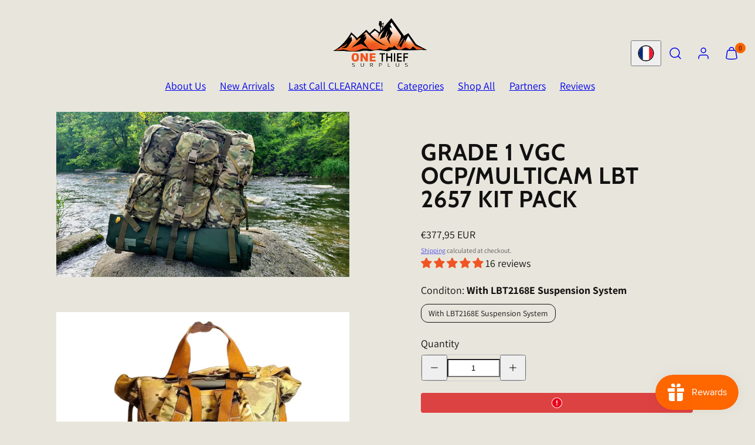

--- FILE ---
content_type: text/html; charset=utf-8
request_url: https://otsurplus.com/en-ca/products/like-new-lbt-2657-pack
body_size: 63120
content:
<!doctype html>
<html class="no-js template-product" lang="en">
  <head>
    <meta charset="utf-8">
    <meta http-equiv="X-UA-Compatible" content="IE=edge">
    <meta name="viewport" content="width=device-width,initial-scale=1">
    <title>Grade 1 VGC OCP/MULTICAM LBT 2657 Kit Pack &ndash; onethiefsurplus</title>
    <link rel="preconnect" href="https://cdn.shopify.com" crossorigin>
    <link rel="preconnect" href="https://fonts.shopifycdn.com" crossorigin>
    
    <style data-shopify>
  @font-face {
  font-family: Assistant;
  font-weight: 400;
  font-style: normal;
  font-display: swap;
  src: url("//otsurplus.com/cdn/fonts/assistant/assistant_n4.9120912a469cad1cc292572851508ca49d12e768.woff2") format("woff2"),
       url("//otsurplus.com/cdn/fonts/assistant/assistant_n4.6e9875ce64e0fefcd3f4446b7ec9036b3ddd2985.woff") format("woff");
}

  @font-face {
  font-family: Assistant;
  font-weight: 700;
  font-style: normal;
  font-display: swap;
  src: url("//otsurplus.com/cdn/fonts/assistant/assistant_n7.bf44452348ec8b8efa3aa3068825305886b1c83c.woff2") format("woff2"),
       url("//otsurplus.com/cdn/fonts/assistant/assistant_n7.0c887fee83f6b3bda822f1150b912c72da0f7b64.woff") format("woff");
}

  
  
  @font-face {
  font-family: Cabin;
  font-weight: 700;
  font-style: normal;
  font-display: swap;
  src: url("//otsurplus.com/cdn/fonts/cabin/cabin_n7.255204a342bfdbc9ae2017bd4e6a90f8dbb2f561.woff2") format("woff2"),
       url("//otsurplus.com/cdn/fonts/cabin/cabin_n7.e2afa22a0d0f4b64da3569c990897429d40ff5c0.woff") format("woff");
}


  /* Colors - Schemes */
  :root,
    .color-default {
      --color-foreground: #000000;
      --color-background: #e8e6dc;
      --color-button-foreground: #2b2b2b;
      --color-button-background: #ff6600;
      --color-outlines: #ff6600;
      --color-borders: #555555;
      --color-overlay: #000000;
      --color-overlay-rgb: 0 0 0;

      --color-card-foreground: #ffffff;
      --color-card-background: rgba(0,0,0,0);
      --gradient-card-background: radial-gradient(rgba(115, 124, 62, 1) 17%, rgba(58, 64, 47, 1) 100%);
      --color-background-alt: #dcd9ca;
      }
  
    .color-alternative-1 {
      --color-foreground: #000000;
      --color-background: #b2ac88;
      --color-button-foreground: #000000;
      --color-button-background: #ff6600;
      --color-outlines: #ffffff;
      --color-borders: #ffd77b;
      --color-overlay: #ffffff;
      --color-overlay-rgb: 255 255 255;

      --color-card-foreground: #111111;
      --color-card-background: #ffffff;
      --gradient-card-background: #FFFFFF;
      --color-background-alt: #a69f75;
      }
  
    .color-alternative-2 {
      --color-foreground: #b2ac88;
      --color-background: #394339;
      --color-button-foreground: #2b2b2b;
      --color-button-background: #ff6600;
      --color-outlines: #ffffff;
      --color-borders: #444444;
      --color-overlay: #000000;
      --color-overlay-rgb: 0 0 0;

      --color-card-foreground: #ffffff;
      --color-card-background: #343434;
      --gradient-card-background: radial-gradient(rgba(115, 124, 62, 1), rgba(58, 64, 47, 1) 100%);
      --color-background-alt: #475447;
      }
  
    .color-overlay-scheme {
      --color-foreground: #111111;
      --color-background: #e8e6dc;
      --color-button-foreground: #2b2b2b;
      --color-button-background: #ff6600;
      --color-outlines: #ff6600;
      --color-borders: #cccccc;
      --color-overlay: #000000;
      --color-overlay-rgb: 0 0 0;

      --color-card-foreground: #111111;
      --color-card-background: rgba(0,0,0,0);
      --gradient-card-background: #FFFFFF;
      --color-background-alt: #dcd9ca;
      }
  

  body, .color-default, .color-alternative-1, .color-alternative-2, .color-overlay-scheme {
    color: var(--color-foreground);
    background-color: var(--color-background);
  }

  :root {
    --ideal-width: 1440px;
    --container-inner-width: min(100vw - var(--container-margin)*2  , var(--ideal-width));

     /* Colors - Status indicator */
    --success: #31862D;
    --success-foreground: #FFFFFF;
    --error: #DD4242;
    --error-foreground: #FFFFFF;

    /* Colors - Special colors */--cart-dot-foreground: #000;--cart-dot-background: #ff6600;
    --placeholder-bg: rgba(233, 233, 233);
    --review-stars: #ff6600;


    /* Typography - Base/Body */
    --font-body-family: Assistant, sans-serif;
    --font-body-style: normal;
    --font-body-weight: 400;
    --font-body-line-height: 1.6;
    --font-body-letter-spacing: 0.0em;
    --font-body-text-transform: none;

    /* Typography - Heading/Titles */
    --font-heading-family: Cabin, sans-serif;
    --font-heading-style: normal;
    --font-heading-weight: 700;
    --font-heading-line-height: 1;
    --font-heading-letter-spacing: 0.02em;
    --font-heading-text-transform: uppercase;

    /* Typography - Subheading/Subtitle */--font-subheader-family: var(--font-heading-family);
    --font-subheader-style: var(--font-heading-style);
    --font-subheader-weight: var(--font-heading-weight);--font-subheader-text-transform: uppercase;
    --font-subheader-letter-spacing: 0.02em;

    /* Typography - Buttons */--font-button-family: var(--font-heading-family);
    --font-button-style: var(--font-heading-style);
    --font-button-weight: var(--font-heading-weight);--font-button-text-transform: none;
    --font-button-size: 16px;
    --font-button-letter-spacing: 0.0em;

    /* Typography - Site header */--font-site-header-family: var(--font-heading-family);
    --font-site-header-style: var(--font-heading-style);
    --font-site-header-weight: var(--font-heading-weight);--font-site-header-text-transform: none;
    --font-site-header-size: 16px;
    --font-site-header-letter-spacing: 0.0em;

    /* Typography - Navigation */--font-navigation-family: var(--font-heading-family);
    --font-navigation-style: var(--font-heading-style);
    --font-navigation-weight: var(--font-heading-weight);--font-navigation-text-transform: none;

    --font-navigation-size: 18px;
    --font-navigation-line-height: 1.6;
    --font-navigation-letter-spacing: 0.0em;

    /* Badges */--font-badge-family: var(--font-body-family);
    --font-badge-style: var(--font-body-style);
    --font-badge-weight: var(--font-body-weight);--font-badge-text-transform: uppercase;

    --font-badge-size: 11px;
    --font-badge-letter-spacing: 0.2em;
    --badge-border-radius: 200px;

    --badge-color-foreground--sale: #ffffff;
    --badge-color-background--sale: #ff6600;

    --badge-color-foreground--preorder: #f9f7ec;
    --badge-color-background--preorder: #2b2b2b;

    --badge-color-foreground--new: #f9f7ec;
    --badge-color-background--new: #145b2c;

    --badge-color-foreground--soldout: #f9f7ec;
    --badge-color-background--soldout: #78766f;

    

    /* Drawers */
    --drawers-overlay-alpha: 0.3;
    --drawers-overlay-blur: 4px;

    /* Modals */
    --modals-overlay-alpha: 0.3;
    --modals-overlay-blur: 4px;

    /* Cards */
    --card-border-radius: 0px;
    --card-body-padding: 24px;
    --card-media-padding: 24px;

    /* Aesthetics */
    --button-border-radius: 12px;
    --button-padding: 0.6em 1.8em;
    --button-round-padding: 0.6em;
    --modal-border-radius: 0px;
    --icon-stroke: 1.5;
    --icon-stroke-px: 1.5px;--br-img: 0px;/* Forms and inputs */
    --input-background: #FFFFFF;
    --input-foreground: #111111;
    --input-border-width: 0px;
    --input-border-color: #DDDDDD;
    --input-border-radius: 6px;
    --input-box-shadow: inset 2px 2px 8px rgba(0,0,0,.25);
    --input-letter-spacing: 0;

    /* Other */--css-icon-close: url("data:image/svg+xml,%3Csvg version='1.1' xmlns='http://www.w3.org/2000/svg' x='0px' y='0px' width='44px' height='44px' viewBox='0 0 44 44' %3E%3Cstyle type='text/css'%3E .line%7Bfill:none;stroke:%23111111;stroke-linecap:round;stroke-width:1.5;stroke-linejoin:round;%7D%0A%3C/style%3E%3Ccircle cx='22' cy='22' r='18' fill='%23e8e6dc' /%3E%3Cline class='line' x1='27' y1='17' x2='17' y2='27'/%3E%3Cline class='line' x1='17' y1='17' x2='27' y2='27'/%3E%3C/svg%3E");
    --css-icon-full-screen: url("data:image/svg+xml,%3Csvg version='1.1' xmlns='http://www.w3.org/2000/svg' x='0px' y='0px' width='44px' height='44px' viewBox='0 0 44 44' %3E%3Cstyle type='text/css'%3E .line%7Bfill:none;stroke:%23111111;stroke-linecap:round;stroke-width:1.5;stroke-linejoin:round;%7D%0A%3C/style%3E%3Ccircle cx='22' cy='22' r='18' fill='%23e8e6dc' /%3E%3Cpolyline class='line' points='15 20 15 15 20 15'/%3E %3Cpolyline class='line' points='24 15 29 15 29 20'/%3E %3Cpolyline class='line' points='29 24 29 29 24 29'/%3E %3Cpolyline class='line' points='20 29 15 29 15 24'/%3E %3Cline class='line' x1='15' y1='15' x2='19' y2='19'/%3E %3Cline class='line' x1='29' y1='15' x2='25' y2='19'/%3E %3Cline class='line' x1='29' y1='29' x2='25' y2='25'/%3E %3Cline class='line' x1='15' y1='29' x2='19' y2='25'/%3E%3C/svg%3E");
    --css-icon-zoom-in: url("data:image/svg+xml,%3Csvg version='1.1' xmlns='http://www.w3.org/2000/svg' x='0px' y='0px' width='44px' height='44px' viewBox='0 0 44 44' %3E%3Cstyle type='text/css'%3E .line%7Bfill:none;stroke:%23111111;stroke-linecap:round;stroke-width:1.5;stroke-linejoin:round;%7D%0A%3C/style%3E%3Ccircle cx='22' cy='22' r='18' fill='%23e8e6dc' /%3E%3Ccircle class='line' cx='21' cy='21' r='6'/%3E%3Cline class='line' x1='21' y1='19' x2='21' y2='23'/%3E%3Cline class='line' x1='19' y1='21' x2='23' y2='21'/%3E%3Cline class='line' x1='29.6' y1='29.6' x2='25.2' y2='25.2'/%3E%3C/svg%3E");
    --sticky-header-margin-top: 0;
  }

  html {font-size: 54.6875%;

    --gutter: 24px;
    --container-margin: 24px;
    --grid-gap: 24px;--max-col-width: 98px
  }

  @media only screen and (min-width: 768px) {
    html {font-size: 62.5%;
      --gutter: 24px;
      --container-margin: 48px;
    }
  }/* ---------- */
  /* TYPOGRAPHY */
  body     { --font-size: 1.6rem }
  h1,.h1   { --font-size: 3.2rem }
  h2,.h2   { --font-size: 2.6rem }
  h3,.h3   { --font-size: 2.2rem }
  h4,.h4   { --font-size: 2.0rem }
  h5,.h5   { --font-size: 1.8rem }
  h6,.h6   { --font-size: 1.6rem }
  .caption { --font-size: 1.2rem }

  body, .font-body {
    font-size: var(--font-size);
    font-family: var(--font-body-family);
    font-style: var(--font-body-style);
    font-weight: var(--font-body-weight);
    line-height: var(--font-body-line-height);
    letter-spacing: var(--font-body-letter-spacing);
  }

  h1,h2,h3,h4,h5,h6,
  .h1,.h2,.h3,.h4,.h5,.h6 {
    font-size: var(--font-size);
    font-family: var(--font-heading-family);
    font-style: var(--font-heading-style);
    font-weight: var(--font-heading-weight);
    line-height: var(--font-heading-line-height);
    letter-spacing: var(--font-heading-letter-spacing);
    text-transform: var(--font-heading-text-transform);
    word-break: break-word;
  }

  @media only screen and (min-width: 768px) {
    body     { --font-size: 1.8rem }
    h1,.h1   { --font-size: 4.0rem }
    h2,.h2   { --font-size: 3.2rem }
    h3,.h3   { --font-size: 2.6rem }
    h4,.h4   { --font-size: 2.2rem }
    h5,.h5   { --font-size: 2.0rem }
    h6,.h6   { --font-size: 1.8rem }
    .caption { --font-size: 1.4rem }
  }

  /* Size modifiers */
  .size--nano, .rte.size--nano *              { font-size: calc(var(--font-size)*0.65) }
  .size--tiny, .rte.size--tiny *              { font-size: calc(var(--font-size)*0.75) }
  .size--small, .rte.size--small *            { font-size: calc(var(--font-size)*0.85) }
  .size--default, .rte.size--default *        { font-size: var(--font-size) }
  .size--large, .rte.size--large *            { font-size: calc(var(--font-size)*1.25) }
  .size--huge, .rte.size--huge *              { font-size: calc(var(--font-size)*1.50) }
  .size--gigantic, .rte.size--gigantic *      { font-size: calc(var(--font-size)*2.00) }
  .size--outrageous, .rte.size--outrageous *  { font-size: calc(var(--font-size)*3.00) }

  .btn.size--nano       { font-size: calc(var(--font-button-size)*0.65) !important }
  .btn.size--tiny       { font-size: calc(var(--font-button-size)*0.75) !important }
  .btn.size--small      { font-size: calc(var(--font-button-size)*0.85) !important }
  .btn.size--default    { font-size: var(--font-button-size) !important }
  .btn.size--large      { font-size: calc(var(--font-button-size)*1.25) !important }
  .btn.size--huge       { font-size: calc(var(--font-button-size)*1.50) !important }
  .btn.size--gigantic   { font-size: calc(var(--font-button-size)*2.00) !important }
  .btn.size--outrageous { font-size: calc(var(--font-button-size)*3.00) !important }

  @media only screen and (min-width: 768px) {
    .sm-size--nano, .rte.sm-size--nano *              { font-size: calc(var(--font-size)*0.65) }
    .sm-size--tiny, .rte.sm-size--tiny *              { font-size: calc(var(--font-size)*0.75) }
    .sm-size--small, .rte.sm-size--small *            { font-size: calc(var(--font-size)*0.85) }
    .sm-size--default, .rte.sm-size--default *        { font-size: var(--font-size) }
    .sm-size--large, .rte.sm-size--large *            { font-size: calc(var(--font-size)*1.25) }
    .sm-size--huge, .rte.sm-size--huge *              { font-size: calc(var(--font-size)*1.50) }
    .sm-size--gigantic, .rte.sm-size--gigantic *      { font-size: calc(var(--font-size)*2.00) }
    .sm-size--outrageous, .rte.sm-size--outrageous *  { font-size: calc(var(--font-size)*3.00) }

    .btn.sm-size--nano       { font-size: calc(var(--font-button-size)*0.65) !important }
    .btn.sm-size--tiny       { font-size: calc(var(--font-button-size)*0.75) !important }
    .btn.sm-size--small      { font-size: calc(var(--font-button-size)*0.85) !important }
    .btn.sm-size--default    { font-size: var(--font-button-size) !important }
    .btn.sm-size--large      { font-size: calc(var(--font-button-size)*1.25) !important }
    .btn.sm-size--huge       { font-size: calc(var(--font-button-size)*1.50) !important }
    .btn.sm-size--gigantic   { font-size: calc(var(--font-button-size)*2.00) !important }
    .btn.sm-size--outrageous { font-size: calc(var(--font-button-size)*3.00) !important }
  }

  /* Style modifiers */
  .style--subdued   { opacity: 0.65 }
  em, .style--italic { font-family: serif }

  .subheading {
    font-family: var(--font-subheader-family);
    font-weight: var(--font-subheader-weight);
    font-style: var(--font-subheader-style);
    letter-spacing: var(--font-subheader-letter-spacing);
    text-transform: var(--font-subheader-text-transform);
  }/* Badge style classes */
  .badge.sale, .style--badge-sale {
    color: var(--badge-color-foreground--sale);
    background-color: var(--badge-color-background--sale);
  }
  .badge.preorder, .style--badge-preorder {
    color: var(--badge-color-foreground--preorder);
    background: var(--badge-color-background--preorder);
  }
  .badge.new, .style--badge-new {
    color: var(--badge-color-foreground--new);
    background: var(--badge-color-background--new);
  }
  .badge.soldout, .style--badge-soldout {
    color: var(--badge-color-foreground--soldout);
    background: var(--badge-color-background--soldout);
  }

  
</style>

    <link href="//otsurplus.com/cdn/shop/t/11/assets/accessibility.css?v=164911141103307843611753306303" rel="stylesheet" type="text/css" media="all" />
    <link href="//otsurplus.com/cdn/shop/t/11/assets/reset.css?v=91232583229524551491753306303" rel="stylesheet" type="text/css" media="all" />
    <link href="//otsurplus.com/cdn/shop/t/11/assets/critical.css?v=179277840811056666121753306303" rel="stylesheet" type="text/css" media="all" />
    <link href="//otsurplus.com/cdn/shop/t/11/assets/template-product.css?v=82728668726939032761753306303" rel="stylesheet" type="text/css" media="all" />
    <link href="//otsurplus.com/cdn/shop/t/11/assets/component-grid.css?v=140018281272922422431753306303" rel="stylesheet" type="text/css" media="all" />
    <link href="//otsurplus.com/cdn/shop/t/11/assets/component-card.css?v=7565071163685656811753306303" rel="stylesheet" type="text/css" media="all" />
    <link href="//otsurplus.com/cdn/shop/t/11/assets/component-gridy-slider.css?v=97682271239653761771753306303" rel="stylesheet" type="text/css" media="all" />
    <link href="//otsurplus.com/cdn/shop/t/11/assets/component-rating.css?v=143386586800386319231753306303" rel="stylesheet" type="text/css" media="all" />
    
    
    <link rel="preload" as="font" fetchpriority="high" href="//otsurplus.com/cdn/fonts/assistant/assistant_n4.9120912a469cad1cc292572851508ca49d12e768.woff2" type="font/woff2" crossorigin>
    <link rel="preload" as="font" fetchpriority="high" href="//otsurplus.com/cdn/fonts/cabin/cabin_n7.255204a342bfdbc9ae2017bd4e6a90f8dbb2f561.woff2" type="font/woff2" crossorigin>
    <link rel="preload" as="style" fetchpriority="low" href="//otsurplus.com/cdn/shop/t/11/assets/animations.css?v=174467380770972190571753306303" onload="this.rel='stylesheet'">
    <link rel="stylesheet" fetchpriority="low" media="print" href="//otsurplus.com/cdn/shop/t/11/assets/component-modals.css?v=134072880373480219271753306303" onload="this.media='all'">
    <link rel="preload" as="style" fetchpriority="low" href="//otsurplus.com/cdn/shop/t/11/assets/component-product-form.css?v=24855685713483292751753306303" onload="this.rel='stylesheet'">
    <link rel="preload" as="image" href="//otsurplus.com/cdn/shop/files/onethiefsurplus-grade-1-vgc-ocp-multicam-lbt-2657-kit-pack-grade-1-vgc-ocp-multicam-lbt-2657-kit-pack-1107442251.jpg?v=1753289931&width=800" media="(min-width: 768px)">
    
    <link rel="stylesheet" href="//otsurplus.com/cdn/shop/t/11/assets/component-cart.css?v=57385630583070411071753306304" media="print" onload="this.media='all'">
    
    
    <noscript>
    <link href="//otsurplus.com/cdn/shop/t/11/assets/animations.css?v=174467380770972190571753306303" rel="stylesheet" type="text/css" media="all" />
    <link href="//otsurplus.com/cdn/shop/t/11/assets/component-modals.css?v=134072880373480219271753306303" rel="stylesheet" type="text/css" media="all" />
    <link href="//otsurplus.com/cdn/shop/t/11/assets/component-product-form.css?v=24855685713483292751753306303" rel="stylesheet" type="text/css" media="all" />
    <link href="//otsurplus.com/cdn/shop/t/11/assets/component-cart.css?v=57385630583070411071753306304" rel="stylesheet" type="text/css" media="all" />
    </noscript>

    
    <script type="text/javascript" src="//otsurplus.com/cdn/shop/t/11/assets/global.js?v=115357461977545851841753306303" defer></script>
    <script type="text/javascript" data-loading="lazy" data-src="//otsurplus.com/cdn/shop/t/11/assets/component-predictive-search.js?v=60418309018047240721753306303"></script>
    <script type="text/javascript" data-loading="lazy" data-src="//otsurplus.com/cdn/shop/t/11/assets/component-quick-buy.js?v=22081128458417694141753306303"></script>
    <script type="text/javascript" src="//otsurplus.com/cdn/shop/t/11/assets/component-product-form.js?v=38226545736258345031753306303" defer></script>
    <script type="text/javascript" src="//otsurplus.com/cdn/shop/t/11/assets/component-animations.js?v=106395632766080296651753306303" defer></script>

    <script>window.performance && window.performance.mark && window.performance.mark('shopify.content_for_header.start');</script><meta name="google-site-verification" content="13s2fUOC5LAQZMM8D3Wc4Vth2tAaVp8kyk5Rlrx21nE">
<meta name="facebook-domain-verification" content="85ev7kwzeibqh31aztpy6znrhumu3y">
<meta id="shopify-digital-wallet" name="shopify-digital-wallet" content="/57549062178/digital_wallets/dialog">
<meta name="shopify-checkout-api-token" content="e6de80404ed047adc0b293f54f89f154">
<meta id="in-context-paypal-metadata" data-shop-id="57549062178" data-venmo-supported="true" data-environment="production" data-locale="en_US" data-paypal-v4="true" data-currency="EUR">
<link rel="alternate" hreflang="x-default" href="https://otsurplus.com/products/like-new-lbt-2657-pack">
<link rel="alternate" hreflang="en" href="https://otsurplus.com/products/like-new-lbt-2657-pack">
<link rel="alternate" hreflang="en-AO" href="https://otsurplus.com/en-ca/products/like-new-lbt-2657-pack">
<link rel="alternate" hreflang="en-BF" href="https://otsurplus.com/en-ca/products/like-new-lbt-2657-pack">
<link rel="alternate" hreflang="en-BI" href="https://otsurplus.com/en-ca/products/like-new-lbt-2657-pack">
<link rel="alternate" hreflang="en-BJ" href="https://otsurplus.com/en-ca/products/like-new-lbt-2657-pack">
<link rel="alternate" hreflang="en-BW" href="https://otsurplus.com/en-ca/products/like-new-lbt-2657-pack">
<link rel="alternate" hreflang="en-CM" href="https://otsurplus.com/en-ca/products/like-new-lbt-2657-pack">
<link rel="alternate" hreflang="en-CV" href="https://otsurplus.com/en-ca/products/like-new-lbt-2657-pack">
<link rel="alternate" hreflang="en-DJ" href="https://otsurplus.com/en-ca/products/like-new-lbt-2657-pack">
<link rel="alternate" hreflang="en-DZ" href="https://otsurplus.com/en-ca/products/like-new-lbt-2657-pack">
<link rel="alternate" hreflang="en-EG" href="https://otsurplus.com/en-ca/products/like-new-lbt-2657-pack">
<link rel="alternate" hreflang="en-ET" href="https://otsurplus.com/en-ca/products/like-new-lbt-2657-pack">
<link rel="alternate" hreflang="en-GA" href="https://otsurplus.com/en-ca/products/like-new-lbt-2657-pack">
<link rel="alternate" hreflang="en-GH" href="https://otsurplus.com/en-ca/products/like-new-lbt-2657-pack">
<link rel="alternate" hreflang="en-GM" href="https://otsurplus.com/en-ca/products/like-new-lbt-2657-pack">
<link rel="alternate" hreflang="en-GN" href="https://otsurplus.com/en-ca/products/like-new-lbt-2657-pack">
<link rel="alternate" hreflang="en-GQ" href="https://otsurplus.com/en-ca/products/like-new-lbt-2657-pack">
<link rel="alternate" hreflang="en-GW" href="https://otsurplus.com/en-ca/products/like-new-lbt-2657-pack">
<link rel="alternate" hreflang="en-KE" href="https://otsurplus.com/en-ca/products/like-new-lbt-2657-pack">
<link rel="alternate" hreflang="en-KM" href="https://otsurplus.com/en-ca/products/like-new-lbt-2657-pack">
<link rel="alternate" hreflang="en-LS" href="https://otsurplus.com/en-ca/products/like-new-lbt-2657-pack">
<link rel="alternate" hreflang="en-MA" href="https://otsurplus.com/en-ca/products/like-new-lbt-2657-pack">
<link rel="alternate" hreflang="en-MG" href="https://otsurplus.com/en-ca/products/like-new-lbt-2657-pack">
<link rel="alternate" hreflang="en-MR" href="https://otsurplus.com/en-ca/products/like-new-lbt-2657-pack">
<link rel="alternate" hreflang="en-MU" href="https://otsurplus.com/en-ca/products/like-new-lbt-2657-pack">
<link rel="alternate" hreflang="en-MW" href="https://otsurplus.com/en-ca/products/like-new-lbt-2657-pack">
<link rel="alternate" hreflang="en-MZ" href="https://otsurplus.com/en-ca/products/like-new-lbt-2657-pack">
<link rel="alternate" hreflang="en-NA" href="https://otsurplus.com/en-ca/products/like-new-lbt-2657-pack">
<link rel="alternate" hreflang="en-NG" href="https://otsurplus.com/en-ca/products/like-new-lbt-2657-pack">
<link rel="alternate" hreflang="en-RE" href="https://otsurplus.com/en-ca/products/like-new-lbt-2657-pack">
<link rel="alternate" hreflang="en-RW" href="https://otsurplus.com/en-ca/products/like-new-lbt-2657-pack">
<link rel="alternate" hreflang="en-SC" href="https://otsurplus.com/en-ca/products/like-new-lbt-2657-pack">
<link rel="alternate" hreflang="en-SL" href="https://otsurplus.com/en-ca/products/like-new-lbt-2657-pack">
<link rel="alternate" hreflang="en-SN" href="https://otsurplus.com/en-ca/products/like-new-lbt-2657-pack">
<link rel="alternate" hreflang="en-ST" href="https://otsurplus.com/en-ca/products/like-new-lbt-2657-pack">
<link rel="alternate" hreflang="en-SZ" href="https://otsurplus.com/en-ca/products/like-new-lbt-2657-pack">
<link rel="alternate" hreflang="en-TD" href="https://otsurplus.com/en-ca/products/like-new-lbt-2657-pack">
<link rel="alternate" hreflang="en-TG" href="https://otsurplus.com/en-ca/products/like-new-lbt-2657-pack">
<link rel="alternate" hreflang="en-TN" href="https://otsurplus.com/en-ca/products/like-new-lbt-2657-pack">
<link rel="alternate" hreflang="en-TZ" href="https://otsurplus.com/en-ca/products/like-new-lbt-2657-pack">
<link rel="alternate" hreflang="en-UG" href="https://otsurplus.com/en-ca/products/like-new-lbt-2657-pack">
<link rel="alternate" hreflang="en-YT" href="https://otsurplus.com/en-ca/products/like-new-lbt-2657-pack">
<link rel="alternate" hreflang="en-ZA" href="https://otsurplus.com/en-ca/products/like-new-lbt-2657-pack">
<link rel="alternate" hreflang="en-ZM" href="https://otsurplus.com/en-ca/products/like-new-lbt-2657-pack">
<link rel="alternate" type="application/json+oembed" href="https://otsurplus.com/en-ca/products/like-new-lbt-2657-pack.oembed">
<script async="async" src="/checkouts/internal/preloads.js?locale=en-RE"></script>
<link rel="preconnect" href="https://shop.app" crossorigin="anonymous">
<script async="async" src="https://shop.app/checkouts/internal/preloads.js?locale=en-RE&shop_id=57549062178" crossorigin="anonymous"></script>
<script id="apple-pay-shop-capabilities" type="application/json">{"shopId":57549062178,"countryCode":"US","currencyCode":"EUR","merchantCapabilities":["supports3DS"],"merchantId":"gid:\/\/shopify\/Shop\/57549062178","merchantName":"onethiefsurplus","requiredBillingContactFields":["postalAddress","email","phone"],"requiredShippingContactFields":["postalAddress","email","phone"],"shippingType":"shipping","supportedNetworks":["visa","masterCard","amex","discover","elo","jcb"],"total":{"type":"pending","label":"onethiefsurplus","amount":"1.00"},"shopifyPaymentsEnabled":true,"supportsSubscriptions":true}</script>
<script id="shopify-features" type="application/json">{"accessToken":"e6de80404ed047adc0b293f54f89f154","betas":["rich-media-storefront-analytics"],"domain":"otsurplus.com","predictiveSearch":true,"shopId":57549062178,"locale":"en"}</script>
<script>var Shopify = Shopify || {};
Shopify.shop = "onethiefsurplus.myshopify.com";
Shopify.locale = "en";
Shopify.currency = {"active":"EUR","rate":"0.857156976"};
Shopify.country = "RE";
Shopify.theme = {"name":"Ceegan - Taiga","id":176067936290,"schema_name":"Taiga","schema_version":"5.0.1","theme_store_id":1751,"role":"main"};
Shopify.theme.handle = "null";
Shopify.theme.style = {"id":null,"handle":null};
Shopify.cdnHost = "otsurplus.com/cdn";
Shopify.routes = Shopify.routes || {};
Shopify.routes.root = "/en-ca/";</script>
<script type="module">!function(o){(o.Shopify=o.Shopify||{}).modules=!0}(window);</script>
<script>!function(o){function n(){var o=[];function n(){o.push(Array.prototype.slice.apply(arguments))}return n.q=o,n}var t=o.Shopify=o.Shopify||{};t.loadFeatures=n(),t.autoloadFeatures=n()}(window);</script>
<script>
  window.ShopifyPay = window.ShopifyPay || {};
  window.ShopifyPay.apiHost = "shop.app\/pay";
  window.ShopifyPay.redirectState = null;
</script>
<script id="shop-js-analytics" type="application/json">{"pageType":"product"}</script>
<script defer="defer" async type="module" src="//otsurplus.com/cdn/shopifycloud/shop-js/modules/v2/client.init-shop-cart-sync_BN7fPSNr.en.esm.js"></script>
<script defer="defer" async type="module" src="//otsurplus.com/cdn/shopifycloud/shop-js/modules/v2/chunk.common_Cbph3Kss.esm.js"></script>
<script defer="defer" async type="module" src="//otsurplus.com/cdn/shopifycloud/shop-js/modules/v2/chunk.modal_DKumMAJ1.esm.js"></script>
<script type="module">
  await import("//otsurplus.com/cdn/shopifycloud/shop-js/modules/v2/client.init-shop-cart-sync_BN7fPSNr.en.esm.js");
await import("//otsurplus.com/cdn/shopifycloud/shop-js/modules/v2/chunk.common_Cbph3Kss.esm.js");
await import("//otsurplus.com/cdn/shopifycloud/shop-js/modules/v2/chunk.modal_DKumMAJ1.esm.js");

  window.Shopify.SignInWithShop?.initShopCartSync?.({"fedCMEnabled":true,"windoidEnabled":true});

</script>
<script>
  window.Shopify = window.Shopify || {};
  if (!window.Shopify.featureAssets) window.Shopify.featureAssets = {};
  window.Shopify.featureAssets['shop-js'] = {"shop-cart-sync":["modules/v2/client.shop-cart-sync_CJVUk8Jm.en.esm.js","modules/v2/chunk.common_Cbph3Kss.esm.js","modules/v2/chunk.modal_DKumMAJ1.esm.js"],"init-fed-cm":["modules/v2/client.init-fed-cm_7Fvt41F4.en.esm.js","modules/v2/chunk.common_Cbph3Kss.esm.js","modules/v2/chunk.modal_DKumMAJ1.esm.js"],"init-shop-email-lookup-coordinator":["modules/v2/client.init-shop-email-lookup-coordinator_Cc088_bR.en.esm.js","modules/v2/chunk.common_Cbph3Kss.esm.js","modules/v2/chunk.modal_DKumMAJ1.esm.js"],"init-windoid":["modules/v2/client.init-windoid_hPopwJRj.en.esm.js","modules/v2/chunk.common_Cbph3Kss.esm.js","modules/v2/chunk.modal_DKumMAJ1.esm.js"],"shop-button":["modules/v2/client.shop-button_B0jaPSNF.en.esm.js","modules/v2/chunk.common_Cbph3Kss.esm.js","modules/v2/chunk.modal_DKumMAJ1.esm.js"],"shop-cash-offers":["modules/v2/client.shop-cash-offers_DPIskqss.en.esm.js","modules/v2/chunk.common_Cbph3Kss.esm.js","modules/v2/chunk.modal_DKumMAJ1.esm.js"],"shop-toast-manager":["modules/v2/client.shop-toast-manager_CK7RT69O.en.esm.js","modules/v2/chunk.common_Cbph3Kss.esm.js","modules/v2/chunk.modal_DKumMAJ1.esm.js"],"init-shop-cart-sync":["modules/v2/client.init-shop-cart-sync_BN7fPSNr.en.esm.js","modules/v2/chunk.common_Cbph3Kss.esm.js","modules/v2/chunk.modal_DKumMAJ1.esm.js"],"init-customer-accounts-sign-up":["modules/v2/client.init-customer-accounts-sign-up_CfPf4CXf.en.esm.js","modules/v2/client.shop-login-button_DeIztwXF.en.esm.js","modules/v2/chunk.common_Cbph3Kss.esm.js","modules/v2/chunk.modal_DKumMAJ1.esm.js"],"pay-button":["modules/v2/client.pay-button_CgIwFSYN.en.esm.js","modules/v2/chunk.common_Cbph3Kss.esm.js","modules/v2/chunk.modal_DKumMAJ1.esm.js"],"init-customer-accounts":["modules/v2/client.init-customer-accounts_DQ3x16JI.en.esm.js","modules/v2/client.shop-login-button_DeIztwXF.en.esm.js","modules/v2/chunk.common_Cbph3Kss.esm.js","modules/v2/chunk.modal_DKumMAJ1.esm.js"],"avatar":["modules/v2/client.avatar_BTnouDA3.en.esm.js"],"init-shop-for-new-customer-accounts":["modules/v2/client.init-shop-for-new-customer-accounts_CsZy_esa.en.esm.js","modules/v2/client.shop-login-button_DeIztwXF.en.esm.js","modules/v2/chunk.common_Cbph3Kss.esm.js","modules/v2/chunk.modal_DKumMAJ1.esm.js"],"shop-follow-button":["modules/v2/client.shop-follow-button_BRMJjgGd.en.esm.js","modules/v2/chunk.common_Cbph3Kss.esm.js","modules/v2/chunk.modal_DKumMAJ1.esm.js"],"checkout-modal":["modules/v2/client.checkout-modal_B9Drz_yf.en.esm.js","modules/v2/chunk.common_Cbph3Kss.esm.js","modules/v2/chunk.modal_DKumMAJ1.esm.js"],"shop-login-button":["modules/v2/client.shop-login-button_DeIztwXF.en.esm.js","modules/v2/chunk.common_Cbph3Kss.esm.js","modules/v2/chunk.modal_DKumMAJ1.esm.js"],"lead-capture":["modules/v2/client.lead-capture_DXYzFM3R.en.esm.js","modules/v2/chunk.common_Cbph3Kss.esm.js","modules/v2/chunk.modal_DKumMAJ1.esm.js"],"shop-login":["modules/v2/client.shop-login_CA5pJqmO.en.esm.js","modules/v2/chunk.common_Cbph3Kss.esm.js","modules/v2/chunk.modal_DKumMAJ1.esm.js"],"payment-terms":["modules/v2/client.payment-terms_BxzfvcZJ.en.esm.js","modules/v2/chunk.common_Cbph3Kss.esm.js","modules/v2/chunk.modal_DKumMAJ1.esm.js"]};
</script>
<script id="__st">var __st={"a":57549062178,"offset":-18000,"reqid":"f7d2f641-59f0-45a3-9247-0f34d649b79b-1769913954","pageurl":"otsurplus.com\/en-ca\/products\/like-new-lbt-2657-pack","u":"afd8f79c198f","p":"product","rtyp":"product","rid":7111832928290};</script>
<script>window.ShopifyPaypalV4VisibilityTracking = true;</script>
<script id="captcha-bootstrap">!function(){'use strict';const t='contact',e='account',n='new_comment',o=[[t,t],['blogs',n],['comments',n],[t,'customer']],c=[[e,'customer_login'],[e,'guest_login'],[e,'recover_customer_password'],[e,'create_customer']],r=t=>t.map((([t,e])=>`form[action*='/${t}']:not([data-nocaptcha='true']) input[name='form_type'][value='${e}']`)).join(','),a=t=>()=>t?[...document.querySelectorAll(t)].map((t=>t.form)):[];function s(){const t=[...o],e=r(t);return a(e)}const i='password',u='form_key',d=['recaptcha-v3-token','g-recaptcha-response','h-captcha-response',i],f=()=>{try{return window.sessionStorage}catch{return}},m='__shopify_v',_=t=>t.elements[u];function p(t,e,n=!1){try{const o=window.sessionStorage,c=JSON.parse(o.getItem(e)),{data:r}=function(t){const{data:e,action:n}=t;return t[m]||n?{data:e,action:n}:{data:t,action:n}}(c);for(const[e,n]of Object.entries(r))t.elements[e]&&(t.elements[e].value=n);n&&o.removeItem(e)}catch(o){console.error('form repopulation failed',{error:o})}}const l='form_type',E='cptcha';function T(t){t.dataset[E]=!0}const w=window,h=w.document,L='Shopify',v='ce_forms',y='captcha';let A=!1;((t,e)=>{const n=(g='f06e6c50-85a8-45c8-87d0-21a2b65856fe',I='https://cdn.shopify.com/shopifycloud/storefront-forms-hcaptcha/ce_storefront_forms_captcha_hcaptcha.v1.5.2.iife.js',D={infoText:'Protected by hCaptcha',privacyText:'Privacy',termsText:'Terms'},(t,e,n)=>{const o=w[L][v],c=o.bindForm;if(c)return c(t,g,e,D).then(n);var r;o.q.push([[t,g,e,D],n]),r=I,A||(h.body.append(Object.assign(h.createElement('script'),{id:'captcha-provider',async:!0,src:r})),A=!0)});var g,I,D;w[L]=w[L]||{},w[L][v]=w[L][v]||{},w[L][v].q=[],w[L][y]=w[L][y]||{},w[L][y].protect=function(t,e){n(t,void 0,e),T(t)},Object.freeze(w[L][y]),function(t,e,n,w,h,L){const[v,y,A,g]=function(t,e,n){const i=e?o:[],u=t?c:[],d=[...i,...u],f=r(d),m=r(i),_=r(d.filter((([t,e])=>n.includes(e))));return[a(f),a(m),a(_),s()]}(w,h,L),I=t=>{const e=t.target;return e instanceof HTMLFormElement?e:e&&e.form},D=t=>v().includes(t);t.addEventListener('submit',(t=>{const e=I(t);if(!e)return;const n=D(e)&&!e.dataset.hcaptchaBound&&!e.dataset.recaptchaBound,o=_(e),c=g().includes(e)&&(!o||!o.value);(n||c)&&t.preventDefault(),c&&!n&&(function(t){try{if(!f())return;!function(t){const e=f();if(!e)return;const n=_(t);if(!n)return;const o=n.value;o&&e.removeItem(o)}(t);const e=Array.from(Array(32),(()=>Math.random().toString(36)[2])).join('');!function(t,e){_(t)||t.append(Object.assign(document.createElement('input'),{type:'hidden',name:u})),t.elements[u].value=e}(t,e),function(t,e){const n=f();if(!n)return;const o=[...t.querySelectorAll(`input[type='${i}']`)].map((({name:t})=>t)),c=[...d,...o],r={};for(const[a,s]of new FormData(t).entries())c.includes(a)||(r[a]=s);n.setItem(e,JSON.stringify({[m]:1,action:t.action,data:r}))}(t,e)}catch(e){console.error('failed to persist form',e)}}(e),e.submit())}));const S=(t,e)=>{t&&!t.dataset[E]&&(n(t,e.some((e=>e===t))),T(t))};for(const o of['focusin','change'])t.addEventListener(o,(t=>{const e=I(t);D(e)&&S(e,y())}));const B=e.get('form_key'),M=e.get(l),P=B&&M;t.addEventListener('DOMContentLoaded',(()=>{const t=y();if(P)for(const e of t)e.elements[l].value===M&&p(e,B);[...new Set([...A(),...v().filter((t=>'true'===t.dataset.shopifyCaptcha))])].forEach((e=>S(e,t)))}))}(h,new URLSearchParams(w.location.search),n,t,e,['guest_login'])})(!0,!0)}();</script>
<script integrity="sha256-4kQ18oKyAcykRKYeNunJcIwy7WH5gtpwJnB7kiuLZ1E=" data-source-attribution="shopify.loadfeatures" defer="defer" src="//otsurplus.com/cdn/shopifycloud/storefront/assets/storefront/load_feature-a0a9edcb.js" crossorigin="anonymous"></script>
<script crossorigin="anonymous" defer="defer" src="//otsurplus.com/cdn/shopifycloud/storefront/assets/shopify_pay/storefront-65b4c6d7.js?v=20250812"></script>
<script data-source-attribution="shopify.dynamic_checkout.dynamic.init">var Shopify=Shopify||{};Shopify.PaymentButton=Shopify.PaymentButton||{isStorefrontPortableWallets:!0,init:function(){window.Shopify.PaymentButton.init=function(){};var t=document.createElement("script");t.src="https://otsurplus.com/cdn/shopifycloud/portable-wallets/latest/portable-wallets.en.js",t.type="module",document.head.appendChild(t)}};
</script>
<script data-source-attribution="shopify.dynamic_checkout.buyer_consent">
  function portableWalletsHideBuyerConsent(e){var t=document.getElementById("shopify-buyer-consent"),n=document.getElementById("shopify-subscription-policy-button");t&&n&&(t.classList.add("hidden"),t.setAttribute("aria-hidden","true"),n.removeEventListener("click",e))}function portableWalletsShowBuyerConsent(e){var t=document.getElementById("shopify-buyer-consent"),n=document.getElementById("shopify-subscription-policy-button");t&&n&&(t.classList.remove("hidden"),t.removeAttribute("aria-hidden"),n.addEventListener("click",e))}window.Shopify?.PaymentButton&&(window.Shopify.PaymentButton.hideBuyerConsent=portableWalletsHideBuyerConsent,window.Shopify.PaymentButton.showBuyerConsent=portableWalletsShowBuyerConsent);
</script>
<script>
  function portableWalletsCleanup(e){e&&e.src&&console.error("Failed to load portable wallets script "+e.src);var t=document.querySelectorAll("shopify-accelerated-checkout .shopify-payment-button__skeleton, shopify-accelerated-checkout-cart .wallet-cart-button__skeleton"),e=document.getElementById("shopify-buyer-consent");for(let e=0;e<t.length;e++)t[e].remove();e&&e.remove()}function portableWalletsNotLoadedAsModule(e){e instanceof ErrorEvent&&"string"==typeof e.message&&e.message.includes("import.meta")&&"string"==typeof e.filename&&e.filename.includes("portable-wallets")&&(window.removeEventListener("error",portableWalletsNotLoadedAsModule),window.Shopify.PaymentButton.failedToLoad=e,"loading"===document.readyState?document.addEventListener("DOMContentLoaded",window.Shopify.PaymentButton.init):window.Shopify.PaymentButton.init())}window.addEventListener("error",portableWalletsNotLoadedAsModule);
</script>

<script type="module" src="https://otsurplus.com/cdn/shopifycloud/portable-wallets/latest/portable-wallets.en.js" onError="portableWalletsCleanup(this)" crossorigin="anonymous"></script>
<script nomodule>
  document.addEventListener("DOMContentLoaded", portableWalletsCleanup);
</script>

<script id='scb4127' type='text/javascript' async='' src='https://otsurplus.com/cdn/shopifycloud/privacy-banner/storefront-banner.js'></script><link id="shopify-accelerated-checkout-styles" rel="stylesheet" media="screen" href="https://otsurplus.com/cdn/shopifycloud/portable-wallets/latest/accelerated-checkout-backwards-compat.css" crossorigin="anonymous">
<style id="shopify-accelerated-checkout-cart">
        #shopify-buyer-consent {
  margin-top: 1em;
  display: inline-block;
  width: 100%;
}

#shopify-buyer-consent.hidden {
  display: none;
}

#shopify-subscription-policy-button {
  background: none;
  border: none;
  padding: 0;
  text-decoration: underline;
  font-size: inherit;
  cursor: pointer;
}

#shopify-subscription-policy-button::before {
  box-shadow: none;
}

      </style>
<script id="sections-script" data-sections="product-recommendations" defer="defer" src="//otsurplus.com/cdn/shop/t/11/compiled_assets/scripts.js?v=10366"></script>
<script>window.performance && window.performance.mark && window.performance.mark('shopify.content_for_header.end');</script>

    <meta name="description" content=" ﻿CONDITION: LIKE NEW, VERY GOOD CONDITION, MAY SHOW VERY MINOR SIGNS OF WAREHOUSE HANDLING SUCH AS SCRAPES TO THE PAINT ON THE FRAME AND VERY LIGHT SOILING. It features a large dividable main compartment, sleeping system compartment with external access in the base of the pack, 6 external pockets, and PALS on the side">
    <link rel="canonical" href="https://otsurplus.com/en-ca/products/like-new-lbt-2657-pack">    <meta property="og:site_name" content="onethiefsurplus">
    <meta property="og:url" content="https://otsurplus.com/en-ca/products/like-new-lbt-2657-pack">
    <meta property="og:title" content="Grade 1 VGC OCP/MULTICAM LBT 2657 Kit Pack">
    <meta property="og:type" content="product">
    <meta property="og:description" content=" ﻿CONDITION: LIKE NEW, VERY GOOD CONDITION, MAY SHOW VERY MINOR SIGNS OF WAREHOUSE HANDLING SUCH AS SCRAPES TO THE PAINT ON THE FRAME AND VERY LIGHT SOILING. It features a large dividable main compartment, sleeping system compartment with external access in the base of the pack, 6 external pockets, and PALS on the side">

    <meta property="og:image" content="http://otsurplus.com/cdn/shop/files/onethiefsurplus-grade-1-vgc-ocp-multicam-lbt-2657-kit-pack-grade-1-vgc-ocp-multicam-lbt-2657-kit-pack-1107442251.jpg?v=1753289931">
    <meta property="og:image:secure_url" content="https://otsurplus.com/cdn/shop/files/onethiefsurplus-grade-1-vgc-ocp-multicam-lbt-2657-kit-pack-grade-1-vgc-ocp-multicam-lbt-2657-kit-pack-1107442251.jpg?v=1753289931">
    <meta property="og:image:width" content="4032">
    <meta property="og:image:height" content="2268">

    <meta property="og:price:amount" content="377,95">
    <meta property="og:price:currency" content="EUR">
    <meta name="twitter:card" content="summary_large_image">
    <meta name="twitter:title" content="Grade 1 VGC OCP/MULTICAM LBT 2657 Kit Pack">
    <meta name="twitter:description" content=" ﻿CONDITION: LIKE NEW, VERY GOOD CONDITION, MAY SHOW VERY MINOR SIGNS OF WAREHOUSE HANDLING SUCH AS SCRAPES TO THE PAINT ON THE FRAME AND VERY LIGHT SOILING. It features a large dividable main compartment, sleeping system compartment with external access in the base of the pack, 6 external pockets, and PALS on the side">

    <script>
      document.documentElement.className = document.documentElement.className.replace('no-js', 'js');
    </script>

    <meta name="theme-color" content="">
    <link rel="shortcut icon" href="//otsurplus.com/cdn/shop/files/OT_logo_final_965bf135-188b-492b-9313-4874f0defe68.png?crop=center&height=32&v=1744193889&width=32" type="image/png" />
    
  <!-- BEGIN app block: shopify://apps/judge-me-reviews/blocks/judgeme_core/61ccd3b1-a9f2-4160-9fe9-4fec8413e5d8 --><!-- Start of Judge.me Core -->






<link rel="dns-prefetch" href="https://cdnwidget.judge.me">
<link rel="dns-prefetch" href="https://cdn.judge.me">
<link rel="dns-prefetch" href="https://cdn1.judge.me">
<link rel="dns-prefetch" href="https://api.judge.me">

<script data-cfasync='false' class='jdgm-settings-script'>window.jdgmSettings={"pagination":5,"disable_web_reviews":false,"badge_no_review_text":"No reviews","badge_n_reviews_text":"{{ n }} review/reviews","badge_star_color":"#f05423","hide_badge_preview_if_no_reviews":true,"badge_hide_text":false,"enforce_center_preview_badge":false,"widget_title":"Customer Reviews","widget_open_form_text":"Write a review","widget_close_form_text":"Cancel review","widget_refresh_page_text":"Refresh page","widget_summary_text":"Based on {{ number_of_reviews }} review/reviews","widget_no_review_text":"Be the first to write a review","widget_name_field_text":"Display name","widget_verified_name_field_text":"Verified Name (public)","widget_name_placeholder_text":"Display name","widget_required_field_error_text":"This field is required.","widget_email_field_text":"Email address","widget_verified_email_field_text":"Verified Email (private, can not be edited)","widget_email_placeholder_text":"Your email address","widget_email_field_error_text":"Please enter a valid email address.","widget_rating_field_text":"Rating","widget_review_title_field_text":"Review Title","widget_review_title_placeholder_text":"Give your review a title","widget_review_body_field_text":"Review content","widget_review_body_placeholder_text":"Start writing here...","widget_pictures_field_text":"Picture/Video (optional)","widget_submit_review_text":"Submit Review","widget_submit_verified_review_text":"Submit Verified Review","widget_submit_success_msg_with_auto_publish":"Thank you! Please refresh the page in a few moments to see your review. You can remove or edit your review by logging into \u003ca href='https://judge.me/login' target='_blank' rel='nofollow noopener'\u003eJudge.me\u003c/a\u003e","widget_submit_success_msg_no_auto_publish":"Thank you! Your review will be published as soon as it is approved by the shop admin. You can remove or edit your review by logging into \u003ca href='https://judge.me/login' target='_blank' rel='nofollow noopener'\u003eJudge.me\u003c/a\u003e","widget_show_default_reviews_out_of_total_text":"Showing {{ n_reviews_shown }} out of {{ n_reviews }} reviews.","widget_show_all_link_text":"Show all","widget_show_less_link_text":"Show less","widget_author_said_text":"{{ reviewer_name }} said:","widget_days_text":"{{ n }} days ago","widget_weeks_text":"{{ n }} week/weeks ago","widget_months_text":"{{ n }} month/months ago","widget_years_text":"{{ n }} year/years ago","widget_yesterday_text":"Yesterday","widget_today_text":"Today","widget_replied_text":"\u003e\u003e {{ shop_name }} replied:","widget_read_more_text":"Read more","widget_reviewer_name_as_initial":"","widget_rating_filter_color":"#fbcd0a","widget_rating_filter_see_all_text":"See all reviews","widget_sorting_most_recent_text":"Most Recent","widget_sorting_highest_rating_text":"Highest Rating","widget_sorting_lowest_rating_text":"Lowest Rating","widget_sorting_with_pictures_text":"Only Pictures","widget_sorting_most_helpful_text":"Most Helpful","widget_open_question_form_text":"Ask a question","widget_reviews_subtab_text":"Reviews","widget_questions_subtab_text":"Questions","widget_question_label_text":"Question","widget_answer_label_text":"Answer","widget_question_placeholder_text":"Write your question here","widget_submit_question_text":"Submit Question","widget_question_submit_success_text":"Thank you for your question! We will notify you once it gets answered.","widget_star_color":"#ff6600","verified_badge_text":"Verified","verified_badge_bg_color":"","verified_badge_text_color":"","verified_badge_placement":"left-of-reviewer-name","widget_review_max_height":"","widget_hide_border":false,"widget_social_share":false,"widget_thumb":false,"widget_review_location_show":false,"widget_location_format":"","all_reviews_include_out_of_store_products":true,"all_reviews_out_of_store_text":"(out of store)","all_reviews_pagination":100,"all_reviews_product_name_prefix_text":"about","enable_review_pictures":true,"enable_question_anwser":false,"widget_theme":"default","review_date_format":"mm/dd/yyyy","default_sort_method":"most-recent","widget_product_reviews_subtab_text":"Product Reviews","widget_shop_reviews_subtab_text":"Shop Reviews","widget_other_products_reviews_text":"Reviews for other products","widget_store_reviews_subtab_text":"Store reviews","widget_no_store_reviews_text":"This store hasn't received any reviews yet","widget_web_restriction_product_reviews_text":"This product hasn't received any reviews yet","widget_no_items_text":"No items found","widget_show_more_text":"Show more","widget_write_a_store_review_text":"Write a Store Review","widget_other_languages_heading":"Reviews in Other Languages","widget_translate_review_text":"Translate review to {{ language }}","widget_translating_review_text":"Translating...","widget_show_original_translation_text":"Show original ({{ language }})","widget_translate_review_failed_text":"Review couldn't be translated.","widget_translate_review_retry_text":"Retry","widget_translate_review_try_again_later_text":"Try again later","show_product_url_for_grouped_product":false,"widget_sorting_pictures_first_text":"Pictures First","show_pictures_on_all_rev_page_mobile":false,"show_pictures_on_all_rev_page_desktop":false,"floating_tab_hide_mobile_install_preference":false,"floating_tab_button_name":"★ Reviews","floating_tab_title":"Let customers speak for us","floating_tab_button_color":"","floating_tab_button_background_color":"","floating_tab_url":"","floating_tab_url_enabled":false,"floating_tab_tab_style":"text","all_reviews_text_badge_text":"Customers rate us {{ shop.metafields.judgeme.all_reviews_rating | round: 1 }}/5 based on {{ shop.metafields.judgeme.all_reviews_count }} reviews.","all_reviews_text_badge_text_branded_style":"{{ shop.metafields.judgeme.all_reviews_rating | round: 1 }} out of 5 stars based on {{ shop.metafields.judgeme.all_reviews_count }} reviews","is_all_reviews_text_badge_a_link":false,"show_stars_for_all_reviews_text_badge":true,"all_reviews_text_badge_url":"","all_reviews_text_style":"branded","all_reviews_text_color_style":"custom","all_reviews_text_color":"#F05423","all_reviews_text_show_jm_brand":true,"featured_carousel_show_header":true,"featured_carousel_title":"1,000 Reviews and Counting!","testimonials_carousel_title":"Customers are saying","videos_carousel_title":"Real customer stories","cards_carousel_title":"Customers are saying","featured_carousel_count_text":"from {{ n }} reviews","featured_carousel_add_link_to_all_reviews_page":true,"featured_carousel_url":"","featured_carousel_show_images":true,"featured_carousel_autoslide_interval":5,"featured_carousel_arrows_on_the_sides":false,"featured_carousel_height":270,"featured_carousel_width":80,"featured_carousel_image_size":0,"featured_carousel_image_height":250,"featured_carousel_arrow_color":"#ff6600","verified_count_badge_style":"vintage","verified_count_badge_orientation":"horizontal","verified_count_badge_color_style":"judgeme_brand_color","verified_count_badge_color":"#108474","is_verified_count_badge_a_link":false,"verified_count_badge_url":"","verified_count_badge_show_jm_brand":true,"widget_rating_preset_default":5,"widget_first_sub_tab":"product-reviews","widget_show_histogram":true,"widget_histogram_use_custom_color":false,"widget_pagination_use_custom_color":false,"widget_star_use_custom_color":true,"widget_verified_badge_use_custom_color":false,"widget_write_review_use_custom_color":false,"picture_reminder_submit_button":"Upload Pictures","enable_review_videos":false,"mute_video_by_default":false,"widget_sorting_videos_first_text":"Videos First","widget_review_pending_text":"Pending","featured_carousel_items_for_large_screen":3,"social_share_options_order":"Facebook,Twitter","remove_microdata_snippet":true,"disable_json_ld":false,"enable_json_ld_products":false,"preview_badge_show_question_text":false,"preview_badge_no_question_text":"No questions","preview_badge_n_question_text":"{{ number_of_questions }} question/questions","qa_badge_show_icon":false,"qa_badge_position":"same-row","remove_judgeme_branding":false,"widget_add_search_bar":false,"widget_search_bar_placeholder":"Search","widget_sorting_verified_only_text":"Verified only","featured_carousel_theme":"default","featured_carousel_show_rating":true,"featured_carousel_show_title":true,"featured_carousel_show_body":true,"featured_carousel_show_date":false,"featured_carousel_show_reviewer":true,"featured_carousel_show_product":false,"featured_carousel_header_background_color":"#108474","featured_carousel_header_text_color":"#ffffff","featured_carousel_name_product_separator":"reviewed","featured_carousel_full_star_background":"#108474","featured_carousel_empty_star_background":"#dadada","featured_carousel_vertical_theme_background":"#f9fafb","featured_carousel_verified_badge_enable":false,"featured_carousel_verified_badge_color":"#108474","featured_carousel_border_style":"round","featured_carousel_review_line_length_limit":3,"featured_carousel_more_reviews_button_text":"Read more reviews","featured_carousel_view_product_button_text":"View product","all_reviews_page_load_reviews_on":"scroll","all_reviews_page_load_more_text":"Load More Reviews","disable_fb_tab_reviews":false,"enable_ajax_cdn_cache":false,"widget_advanced_speed_features":5,"widget_public_name_text":"displayed publicly like","default_reviewer_name":"John Smith","default_reviewer_name_has_non_latin":true,"widget_reviewer_anonymous":"Anonymous","medals_widget_title":"Judge.me Review Medals","medals_widget_background_color":"#f9fafb","medals_widget_position":"footer_all_pages","medals_widget_border_color":"#f9fafb","medals_widget_verified_text_position":"left","medals_widget_use_monochromatic_version":false,"medals_widget_elements_color":"#F05423","show_reviewer_avatar":true,"widget_invalid_yt_video_url_error_text":"Not a YouTube video URL","widget_max_length_field_error_text":"Please enter no more than {0} characters.","widget_show_country_flag":false,"widget_show_collected_via_shop_app":false,"widget_verified_by_shop_badge_style":"light","widget_verified_by_shop_text":"Verified by Shop","widget_show_photo_gallery":false,"widget_load_with_code_splitting":true,"widget_ugc_install_preference":false,"widget_ugc_title":"Made by us, Shared by you","widget_ugc_subtitle":"Tag us to see your picture featured in our page","widget_ugc_arrows_color":"#ffffff","widget_ugc_primary_button_text":"Buy Now","widget_ugc_primary_button_background_color":"#108474","widget_ugc_primary_button_text_color":"#ffffff","widget_ugc_primary_button_border_width":"0","widget_ugc_primary_button_border_style":"none","widget_ugc_primary_button_border_color":"#108474","widget_ugc_primary_button_border_radius":"25","widget_ugc_secondary_button_text":"Load More","widget_ugc_secondary_button_background_color":"#ffffff","widget_ugc_secondary_button_text_color":"#108474","widget_ugc_secondary_button_border_width":"2","widget_ugc_secondary_button_border_style":"solid","widget_ugc_secondary_button_border_color":"#108474","widget_ugc_secondary_button_border_radius":"25","widget_ugc_reviews_button_text":"View Reviews","widget_ugc_reviews_button_background_color":"#ffffff","widget_ugc_reviews_button_text_color":"#108474","widget_ugc_reviews_button_border_width":"2","widget_ugc_reviews_button_border_style":"solid","widget_ugc_reviews_button_border_color":"#108474","widget_ugc_reviews_button_border_radius":"25","widget_ugc_reviews_button_link_to":"judgeme-reviews-page","widget_ugc_show_post_date":true,"widget_ugc_max_width":"800","widget_rating_metafield_value_type":true,"widget_primary_color":"#ff6600","widget_enable_secondary_color":true,"widget_secondary_color":"#b2ac88","widget_summary_average_rating_text":"{{ average_rating }} out of 5","widget_media_grid_title":"Customer photos \u0026 videos","widget_media_grid_see_more_text":"See more","widget_round_style":true,"widget_show_product_medals":true,"widget_verified_by_judgeme_text":"Verified by Judge.me","widget_show_store_medals":true,"widget_verified_by_judgeme_text_in_store_medals":"Verified by Judge.me","widget_media_field_exceed_quantity_message":"Sorry, we can only accept {{ max_media }} for one review.","widget_media_field_exceed_limit_message":"{{ file_name }} is too large, please select a {{ media_type }} less than {{ size_limit }}MB.","widget_review_submitted_text":"Review Submitted!","widget_question_submitted_text":"Question Submitted!","widget_close_form_text_question":"Cancel","widget_write_your_answer_here_text":"Write your answer here","widget_enabled_branded_link":true,"widget_show_collected_by_judgeme":false,"widget_reviewer_name_color":"","widget_write_review_text_color":"","widget_write_review_bg_color":"","widget_collected_by_judgeme_text":"collected by Judge.me","widget_pagination_type":"standard","widget_load_more_text":"Load More","widget_load_more_color":"#108474","widget_full_review_text":"Full Review","widget_read_more_reviews_text":"Read More Reviews","widget_read_questions_text":"Read Questions","widget_questions_and_answers_text":"Questions \u0026 Answers","widget_verified_by_text":"Verified by","widget_verified_text":"Verified","widget_number_of_reviews_text":"{{ number_of_reviews }} reviews","widget_back_button_text":"Back","widget_next_button_text":"Next","widget_custom_forms_filter_button":"Filters","custom_forms_style":"vertical","widget_show_review_information":false,"how_reviews_are_collected":"How reviews are collected?","widget_show_review_keywords":false,"widget_gdpr_statement":"How we use your data: We'll only contact you about the review you left, and only if necessary. By submitting your review, you agree to Judge.me's \u003ca href='https://judge.me/terms' target='_blank' rel='nofollow noopener'\u003eterms\u003c/a\u003e, \u003ca href='https://judge.me/privacy' target='_blank' rel='nofollow noopener'\u003eprivacy\u003c/a\u003e and \u003ca href='https://judge.me/content-policy' target='_blank' rel='nofollow noopener'\u003econtent\u003c/a\u003e policies.","widget_multilingual_sorting_enabled":false,"widget_translate_review_content_enabled":false,"widget_translate_review_content_method":"manual","popup_widget_review_selection":"automatically_with_pictures","popup_widget_round_border_style":true,"popup_widget_show_title":true,"popup_widget_show_body":true,"popup_widget_show_reviewer":false,"popup_widget_show_product":true,"popup_widget_show_pictures":true,"popup_widget_use_review_picture":true,"popup_widget_show_on_home_page":true,"popup_widget_show_on_product_page":true,"popup_widget_show_on_collection_page":true,"popup_widget_show_on_cart_page":true,"popup_widget_position":"bottom_left","popup_widget_first_review_delay":5,"popup_widget_duration":5,"popup_widget_interval":5,"popup_widget_review_count":5,"popup_widget_hide_on_mobile":true,"review_snippet_widget_round_border_style":true,"review_snippet_widget_card_color":"#FFFFFF","review_snippet_widget_slider_arrows_background_color":"#FFFFFF","review_snippet_widget_slider_arrows_color":"#000000","review_snippet_widget_star_color":"#108474","show_product_variant":true,"all_reviews_product_variant_label_text":"Variant: ","widget_show_verified_branding":false,"widget_ai_summary_title":"Customers say","widget_ai_summary_disclaimer":"AI-powered review summary based on recent customer reviews","widget_show_ai_summary":false,"widget_show_ai_summary_bg":false,"widget_show_review_title_input":true,"redirect_reviewers_invited_via_email":"review_widget","request_store_review_after_product_review":false,"request_review_other_products_in_order":false,"review_form_color_scheme":"default","review_form_corner_style":"square","review_form_star_color":{},"review_form_text_color":"#333333","review_form_background_color":"#ffffff","review_form_field_background_color":"#fafafa","review_form_button_color":{},"review_form_button_text_color":"#ffffff","review_form_modal_overlay_color":"#000000","review_content_screen_title_text":"How would you rate this product?","review_content_introduction_text":"We would love it if you would share a bit about your experience.","store_review_form_title_text":"How would you rate this store?","store_review_form_introduction_text":"We would love it if you would share a bit about your experience.","show_review_guidance_text":true,"one_star_review_guidance_text":"Poor","five_star_review_guidance_text":"Great","customer_information_screen_title_text":"About you","customer_information_introduction_text":"Please tell us more about you.","custom_questions_screen_title_text":"Your experience in more detail","custom_questions_introduction_text":"Here are a few questions to help us understand more about your experience.","review_submitted_screen_title_text":"Thanks for your review!","review_submitted_screen_thank_you_text":"We are processing it and it will appear on the store soon.","review_submitted_screen_email_verification_text":"Please confirm your email by clicking the link we just sent you. This helps us keep reviews authentic.","review_submitted_request_store_review_text":"Would you like to share your experience of shopping with us?","review_submitted_review_other_products_text":"Would you like to review these products?","store_review_screen_title_text":"Would you like to share your experience of shopping with us?","store_review_introduction_text":"We value your feedback and use it to improve. Please share any thoughts or suggestions you have.","reviewer_media_screen_title_picture_text":"Share a picture","reviewer_media_introduction_picture_text":"Upload a photo to support your review.","reviewer_media_screen_title_video_text":"Share a video","reviewer_media_introduction_video_text":"Upload a video to support your review.","reviewer_media_screen_title_picture_or_video_text":"Share a picture or video","reviewer_media_introduction_picture_or_video_text":"Upload a photo or video to support your review.","reviewer_media_youtube_url_text":"Paste your Youtube URL here","advanced_settings_next_step_button_text":"Next","advanced_settings_close_review_button_text":"Close","modal_write_review_flow":false,"write_review_flow_required_text":"Required","write_review_flow_privacy_message_text":"We respect your privacy.","write_review_flow_anonymous_text":"Post review as anonymous","write_review_flow_visibility_text":"This won't be visible to other customers.","write_review_flow_multiple_selection_help_text":"Select as many as you like","write_review_flow_single_selection_help_text":"Select one option","write_review_flow_required_field_error_text":"This field is required","write_review_flow_invalid_email_error_text":"Please enter a valid email address","write_review_flow_max_length_error_text":"Max. {{ max_length }} characters.","write_review_flow_media_upload_text":"\u003cb\u003eClick to upload\u003c/b\u003e or drag and drop","write_review_flow_gdpr_statement":"We'll only contact you about your review if necessary. By submitting your review, you agree to our \u003ca href='https://judge.me/terms' target='_blank' rel='nofollow noopener'\u003eterms and conditions\u003c/a\u003e and \u003ca href='https://judge.me/privacy' target='_blank' rel='nofollow noopener'\u003eprivacy policy\u003c/a\u003e.","rating_only_reviews_enabled":false,"show_negative_reviews_help_screen":false,"new_review_flow_help_screen_rating_threshold":3,"negative_review_resolution_screen_title_text":"Tell us more","negative_review_resolution_text":"Your experience matters to us. If there were issues with your purchase, we're here to help. Feel free to reach out to us, we'd love the opportunity to make things right.","negative_review_resolution_button_text":"Contact us","negative_review_resolution_proceed_with_review_text":"Leave a review","negative_review_resolution_subject":"Issue with purchase from {{ shop_name }}.{{ order_name }}","preview_badge_collection_page_install_status":false,"widget_review_custom_css":"","preview_badge_custom_css":"","preview_badge_stars_count":"5-stars","featured_carousel_custom_css":"","floating_tab_custom_css":"","all_reviews_widget_custom_css":"","medals_widget_custom_css":"","verified_badge_custom_css":"","all_reviews_text_custom_css":"","transparency_badges_collected_via_store_invite":false,"transparency_badges_from_another_provider":false,"transparency_badges_collected_from_store_visitor":false,"transparency_badges_collected_by_verified_review_provider":false,"transparency_badges_earned_reward":false,"transparency_badges_collected_via_store_invite_text":"Review collected via store invitation","transparency_badges_from_another_provider_text":"Review collected from another provider","transparency_badges_collected_from_store_visitor_text":"Review collected from a store visitor","transparency_badges_written_in_google_text":"Review written in Google","transparency_badges_written_in_etsy_text":"Review written in Etsy","transparency_badges_written_in_shop_app_text":"Review written in Shop App","transparency_badges_earned_reward_text":"Review earned a reward for future purchase","product_review_widget_per_page":10,"widget_store_review_label_text":"Review about the store","checkout_comment_extension_title_on_product_page":"Customer Comments","checkout_comment_extension_num_latest_comment_show":5,"checkout_comment_extension_format":"name_and_timestamp","checkout_comment_customer_name":"last_initial","checkout_comment_comment_notification":true,"preview_badge_collection_page_install_preference":true,"preview_badge_home_page_install_preference":false,"preview_badge_product_page_install_preference":true,"review_widget_install_preference":"","review_carousel_install_preference":false,"floating_reviews_tab_install_preference":"none","verified_reviews_count_badge_install_preference":false,"all_reviews_text_install_preference":false,"review_widget_best_location":true,"judgeme_medals_install_preference":false,"review_widget_revamp_enabled":false,"review_widget_qna_enabled":false,"review_widget_header_theme":"minimal","review_widget_widget_title_enabled":true,"review_widget_header_text_size":"medium","review_widget_header_text_weight":"regular","review_widget_average_rating_style":"compact","review_widget_bar_chart_enabled":true,"review_widget_bar_chart_type":"numbers","review_widget_bar_chart_style":"standard","review_widget_expanded_media_gallery_enabled":false,"review_widget_reviews_section_theme":"standard","review_widget_image_style":"thumbnails","review_widget_review_image_ratio":"square","review_widget_stars_size":"medium","review_widget_verified_badge":"standard_text","review_widget_review_title_text_size":"medium","review_widget_review_text_size":"medium","review_widget_review_text_length":"medium","review_widget_number_of_columns_desktop":3,"review_widget_carousel_transition_speed":5,"review_widget_custom_questions_answers_display":"always","review_widget_button_text_color":"#FFFFFF","review_widget_text_color":"#000000","review_widget_lighter_text_color":"#7B7B7B","review_widget_corner_styling":"soft","review_widget_review_word_singular":"review","review_widget_review_word_plural":"reviews","review_widget_voting_label":"Helpful?","review_widget_shop_reply_label":"Reply from {{ shop_name }}:","review_widget_filters_title":"Filters","qna_widget_question_word_singular":"Question","qna_widget_question_word_plural":"Questions","qna_widget_answer_reply_label":"Answer from {{ answerer_name }}:","qna_content_screen_title_text":"Ask a question about this product","qna_widget_question_required_field_error_text":"Please enter your question.","qna_widget_flow_gdpr_statement":"We'll only contact you about your question if necessary. By submitting your question, you agree to our \u003ca href='https://judge.me/terms' target='_blank' rel='nofollow noopener'\u003eterms and conditions\u003c/a\u003e and \u003ca href='https://judge.me/privacy' target='_blank' rel='nofollow noopener'\u003eprivacy policy\u003c/a\u003e.","qna_widget_question_submitted_text":"Thanks for your question!","qna_widget_close_form_text_question":"Close","qna_widget_question_submit_success_text":"We’ll notify you by email when your question is answered.","all_reviews_widget_v2025_enabled":false,"all_reviews_widget_v2025_header_theme":"default","all_reviews_widget_v2025_widget_title_enabled":true,"all_reviews_widget_v2025_header_text_size":"medium","all_reviews_widget_v2025_header_text_weight":"regular","all_reviews_widget_v2025_average_rating_style":"compact","all_reviews_widget_v2025_bar_chart_enabled":true,"all_reviews_widget_v2025_bar_chart_type":"numbers","all_reviews_widget_v2025_bar_chart_style":"standard","all_reviews_widget_v2025_expanded_media_gallery_enabled":false,"all_reviews_widget_v2025_show_store_medals":true,"all_reviews_widget_v2025_show_photo_gallery":true,"all_reviews_widget_v2025_show_review_keywords":false,"all_reviews_widget_v2025_show_ai_summary":false,"all_reviews_widget_v2025_show_ai_summary_bg":false,"all_reviews_widget_v2025_add_search_bar":false,"all_reviews_widget_v2025_default_sort_method":"most-recent","all_reviews_widget_v2025_reviews_per_page":10,"all_reviews_widget_v2025_reviews_section_theme":"default","all_reviews_widget_v2025_image_style":"thumbnails","all_reviews_widget_v2025_review_image_ratio":"square","all_reviews_widget_v2025_stars_size":"medium","all_reviews_widget_v2025_verified_badge":"bold_badge","all_reviews_widget_v2025_review_title_text_size":"medium","all_reviews_widget_v2025_review_text_size":"medium","all_reviews_widget_v2025_review_text_length":"medium","all_reviews_widget_v2025_number_of_columns_desktop":3,"all_reviews_widget_v2025_carousel_transition_speed":5,"all_reviews_widget_v2025_custom_questions_answers_display":"always","all_reviews_widget_v2025_show_product_variant":false,"all_reviews_widget_v2025_show_reviewer_avatar":true,"all_reviews_widget_v2025_reviewer_name_as_initial":"","all_reviews_widget_v2025_review_location_show":false,"all_reviews_widget_v2025_location_format":"","all_reviews_widget_v2025_show_country_flag":false,"all_reviews_widget_v2025_verified_by_shop_badge_style":"light","all_reviews_widget_v2025_social_share":false,"all_reviews_widget_v2025_social_share_options_order":"Facebook,Twitter,LinkedIn,Pinterest","all_reviews_widget_v2025_pagination_type":"standard","all_reviews_widget_v2025_button_text_color":"#FFFFFF","all_reviews_widget_v2025_text_color":"#000000","all_reviews_widget_v2025_lighter_text_color":"#7B7B7B","all_reviews_widget_v2025_corner_styling":"soft","all_reviews_widget_v2025_title":"Customer reviews","all_reviews_widget_v2025_ai_summary_title":"Customers say about this store","all_reviews_widget_v2025_no_review_text":"Be the first to write a review","platform":"shopify","branding_url":"https://app.judge.me/reviews","branding_text":"Powered by Judge.me","locale":"en","reply_name":"onethiefsurplus","widget_version":"3.0","footer":true,"autopublish":true,"review_dates":true,"enable_custom_form":false,"shop_use_review_site":false,"shop_locale":"en","enable_multi_locales_translations":true,"show_review_title_input":true,"review_verification_email_status":"always","can_be_branded":true,"reply_name_text":"onethiefsurplus"};</script> <style class='jdgm-settings-style'>.jdgm-xx{left:0}:root{--jdgm-primary-color: #f60;--jdgm-secondary-color: #b2ac88;--jdgm-star-color: #f60;--jdgm-write-review-text-color: white;--jdgm-write-review-bg-color: #ff6600;--jdgm-paginate-color: #f60;--jdgm-border-radius: 10;--jdgm-reviewer-name-color: #ff6600}.jdgm-histogram__bar-content{background-color:#f60}.jdgm-rev[data-verified-buyer=true] .jdgm-rev__icon.jdgm-rev__icon:after,.jdgm-rev__buyer-badge.jdgm-rev__buyer-badge{color:white;background-color:#f60}.jdgm-review-widget--small .jdgm-gallery.jdgm-gallery .jdgm-gallery__thumbnail-link:nth-child(8) .jdgm-gallery__thumbnail-wrapper.jdgm-gallery__thumbnail-wrapper:before{content:"See more"}@media only screen and (min-width: 768px){.jdgm-gallery.jdgm-gallery .jdgm-gallery__thumbnail-link:nth-child(8) .jdgm-gallery__thumbnail-wrapper.jdgm-gallery__thumbnail-wrapper:before{content:"See more"}}.jdgm-preview-badge .jdgm-star.jdgm-star{color:#f05423}.jdgm-prev-badge[data-average-rating='0.00']{display:none !important}.jdgm-author-all-initials{display:none !important}.jdgm-author-last-initial{display:none !important}.jdgm-rev-widg__title{visibility:hidden}.jdgm-rev-widg__summary-text{visibility:hidden}.jdgm-prev-badge__text{visibility:hidden}.jdgm-rev__prod-link-prefix:before{content:'about'}.jdgm-rev__variant-label:before{content:'Variant: '}.jdgm-rev__out-of-store-text:before{content:'(out of store)'}@media only screen and (min-width: 768px){.jdgm-rev__pics .jdgm-rev_all-rev-page-picture-separator,.jdgm-rev__pics .jdgm-rev__product-picture{display:none}}@media only screen and (max-width: 768px){.jdgm-rev__pics .jdgm-rev_all-rev-page-picture-separator,.jdgm-rev__pics .jdgm-rev__product-picture{display:none}}.jdgm-preview-badge[data-template="index"]{display:none !important}.jdgm-verified-count-badget[data-from-snippet="true"]{display:none !important}.jdgm-carousel-wrapper[data-from-snippet="true"]{display:none !important}.jdgm-all-reviews-text[data-from-snippet="true"]{display:none !important}.jdgm-medals-section[data-from-snippet="true"]{display:none !important}.jdgm-ugc-media-wrapper[data-from-snippet="true"]{display:none !important}.jdgm-rev__transparency-badge[data-badge-type="review_collected_via_store_invitation"]{display:none !important}.jdgm-rev__transparency-badge[data-badge-type="review_collected_from_another_provider"]{display:none !important}.jdgm-rev__transparency-badge[data-badge-type="review_collected_from_store_visitor"]{display:none !important}.jdgm-rev__transparency-badge[data-badge-type="review_written_in_etsy"]{display:none !important}.jdgm-rev__transparency-badge[data-badge-type="review_written_in_google_business"]{display:none !important}.jdgm-rev__transparency-badge[data-badge-type="review_written_in_shop_app"]{display:none !important}.jdgm-rev__transparency-badge[data-badge-type="review_earned_for_future_purchase"]{display:none !important}.jdgm-review-snippet-widget .jdgm-rev-snippet-widget__cards-container .jdgm-rev-snippet-card{border-radius:8px;background:#fff}.jdgm-review-snippet-widget .jdgm-rev-snippet-widget__cards-container .jdgm-rev-snippet-card__rev-rating .jdgm-star{color:#108474}.jdgm-review-snippet-widget .jdgm-rev-snippet-widget__prev-btn,.jdgm-review-snippet-widget .jdgm-rev-snippet-widget__next-btn{border-radius:50%;background:#fff}.jdgm-review-snippet-widget .jdgm-rev-snippet-widget__prev-btn>svg,.jdgm-review-snippet-widget .jdgm-rev-snippet-widget__next-btn>svg{fill:#000}.jdgm-full-rev-modal.rev-snippet-widget .jm-mfp-container .jm-mfp-content,.jdgm-full-rev-modal.rev-snippet-widget .jm-mfp-container .jdgm-full-rev__icon,.jdgm-full-rev-modal.rev-snippet-widget .jm-mfp-container .jdgm-full-rev__pic-img,.jdgm-full-rev-modal.rev-snippet-widget .jm-mfp-container .jdgm-full-rev__reply{border-radius:8px}.jdgm-full-rev-modal.rev-snippet-widget .jm-mfp-container .jdgm-full-rev[data-verified-buyer="true"] .jdgm-full-rev__icon::after{border-radius:8px}.jdgm-full-rev-modal.rev-snippet-widget .jm-mfp-container .jdgm-full-rev .jdgm-rev__buyer-badge{border-radius:calc( 8px / 2 )}.jdgm-full-rev-modal.rev-snippet-widget .jm-mfp-container .jdgm-full-rev .jdgm-full-rev__replier::before{content:'onethiefsurplus'}.jdgm-full-rev-modal.rev-snippet-widget .jm-mfp-container .jdgm-full-rev .jdgm-full-rev__product-button{border-radius:calc( 8px * 6 )}
</style> <style class='jdgm-settings-style'></style>

  
  
  
  <style class='jdgm-miracle-styles'>
  @-webkit-keyframes jdgm-spin{0%{-webkit-transform:rotate(0deg);-ms-transform:rotate(0deg);transform:rotate(0deg)}100%{-webkit-transform:rotate(359deg);-ms-transform:rotate(359deg);transform:rotate(359deg)}}@keyframes jdgm-spin{0%{-webkit-transform:rotate(0deg);-ms-transform:rotate(0deg);transform:rotate(0deg)}100%{-webkit-transform:rotate(359deg);-ms-transform:rotate(359deg);transform:rotate(359deg)}}@font-face{font-family:'JudgemeStar';src:url("[data-uri]") format("woff");font-weight:normal;font-style:normal}.jdgm-star{font-family:'JudgemeStar';display:inline !important;text-decoration:none !important;padding:0 4px 0 0 !important;margin:0 !important;font-weight:bold;opacity:1;-webkit-font-smoothing:antialiased;-moz-osx-font-smoothing:grayscale}.jdgm-star:hover{opacity:1}.jdgm-star:last-of-type{padding:0 !important}.jdgm-star.jdgm--on:before{content:"\e000"}.jdgm-star.jdgm--off:before{content:"\e001"}.jdgm-star.jdgm--half:before{content:"\e002"}.jdgm-widget *{margin:0;line-height:1.4;-webkit-box-sizing:border-box;-moz-box-sizing:border-box;box-sizing:border-box;-webkit-overflow-scrolling:touch}.jdgm-hidden{display:none !important;visibility:hidden !important}.jdgm-temp-hidden{display:none}.jdgm-spinner{width:40px;height:40px;margin:auto;border-radius:50%;border-top:2px solid #eee;border-right:2px solid #eee;border-bottom:2px solid #eee;border-left:2px solid #ccc;-webkit-animation:jdgm-spin 0.8s infinite linear;animation:jdgm-spin 0.8s infinite linear}.jdgm-prev-badge{display:block !important}

</style>


  
  
   


<script data-cfasync='false' class='jdgm-script'>
!function(e){window.jdgm=window.jdgm||{},jdgm.CDN_HOST="https://cdnwidget.judge.me/",jdgm.CDN_HOST_ALT="https://cdn2.judge.me/cdn/widget_frontend/",jdgm.API_HOST="https://api.judge.me/",jdgm.CDN_BASE_URL="https://cdn.shopify.com/extensions/019c1033-b3a9-7ad3-b9bf-61b1f669de2a/judgeme-extensions-330/assets/",
jdgm.docReady=function(d){(e.attachEvent?"complete"===e.readyState:"loading"!==e.readyState)?
setTimeout(d,0):e.addEventListener("DOMContentLoaded",d)},jdgm.loadCSS=function(d,t,o,a){
!o&&jdgm.loadCSS.requestedUrls.indexOf(d)>=0||(jdgm.loadCSS.requestedUrls.push(d),
(a=e.createElement("link")).rel="stylesheet",a.class="jdgm-stylesheet",a.media="nope!",
a.href=d,a.onload=function(){this.media="all",t&&setTimeout(t)},e.body.appendChild(a))},
jdgm.loadCSS.requestedUrls=[],jdgm.loadJS=function(e,d){var t=new XMLHttpRequest;
t.onreadystatechange=function(){4===t.readyState&&(Function(t.response)(),d&&d(t.response))},
t.open("GET",e),t.onerror=function(){if(e.indexOf(jdgm.CDN_HOST)===0&&jdgm.CDN_HOST_ALT!==jdgm.CDN_HOST){var f=e.replace(jdgm.CDN_HOST,jdgm.CDN_HOST_ALT);jdgm.loadJS(f,d)}},t.send()},jdgm.docReady((function(){(window.jdgmLoadCSS||e.querySelectorAll(
".jdgm-widget, .jdgm-all-reviews-page").length>0)&&(jdgmSettings.widget_load_with_code_splitting?
parseFloat(jdgmSettings.widget_version)>=3?jdgm.loadCSS(jdgm.CDN_HOST+"widget_v3/base.css"):
jdgm.loadCSS(jdgm.CDN_HOST+"widget/base.css"):jdgm.loadCSS(jdgm.CDN_HOST+"shopify_v2.css"),
jdgm.loadJS(jdgm.CDN_HOST+"loa"+"der.js"))}))}(document);
</script>
<noscript><link rel="stylesheet" type="text/css" media="all" href="https://cdnwidget.judge.me/shopify_v2.css"></noscript>

<!-- BEGIN app snippet: theme_fix_tags --><script>
  (function() {
    var jdgmThemeFixes = null;
    if (!jdgmThemeFixes) return;
    var thisThemeFix = jdgmThemeFixes[Shopify.theme.id];
    if (!thisThemeFix) return;

    if (thisThemeFix.html) {
      document.addEventListener("DOMContentLoaded", function() {
        var htmlDiv = document.createElement('div');
        htmlDiv.classList.add('jdgm-theme-fix-html');
        htmlDiv.innerHTML = thisThemeFix.html;
        document.body.append(htmlDiv);
      });
    };

    if (thisThemeFix.css) {
      var styleTag = document.createElement('style');
      styleTag.classList.add('jdgm-theme-fix-style');
      styleTag.innerHTML = thisThemeFix.css;
      document.head.append(styleTag);
    };

    if (thisThemeFix.js) {
      var scriptTag = document.createElement('script');
      scriptTag.classList.add('jdgm-theme-fix-script');
      scriptTag.innerHTML = thisThemeFix.js;
      document.head.append(scriptTag);
    };
  })();
</script>
<!-- END app snippet -->
<!-- End of Judge.me Core -->



<!-- END app block --><!-- BEGIN app block: shopify://apps/consentik-cookie/blocks/omega-cookies-notification/13cba824-a338-452e-9b8e-c83046a79f21 --><script type="text/javascript" src="https://cdn.shopify.com/extensions/019bf990-d4a3-7fe0-a60b-2456709361bc/consentik-ex-202601261609/assets/jQueryOT.min.js" defer></script>

<script>
    window.otCKAppData = {};
    var otCKRequestDataInfo = {};
    var otCKRootLink = '';
    var otCKSettings = {};
    window.OCBCookies = []
    window.OCBCategories = []
    window['otkConsent'] = window['otkConsent'] || {};
    window.otJQuerySource = "https://cdn.shopify.com/extensions/019bf990-d4a3-7fe0-a60b-2456709361bc/consentik-ex-202601261609/assets/jQueryOT.min.js"
</script>



    <script>
        console.log('UN ACTIVE CROSS', )
        function __remvoveCookie(name) {
            document.cookie = name + '=; expires=Thu, 01 Jan 1970 00:00:00 UTC; path=/;';
        }

        __remvoveCookie('__cross_accepted');
    </script>




    <script>
        otCKRequestDataInfo = {"requiredLoginText":"Please login to request","requestSendingText":"Request sending...","requestSentText":"Request sent"};
    </script>


    <script>
        let otCKEnableDebugger = 0;
    </script>




    <script>
        window.cstCookiesData = {"rootLink":"https://apps.consentik.com/consentik","cookies":[{"id":13582575,"cookie_status":true,"cookie_name":"_ab","cookie_description":"Used in connection with access to admin.","category_id":37907,"platform":"Shopify","domain":"shopify.com","retention_period":"session","privacy_link":null,"wildcard":false,"expired_time":"session","type":null},{"id":13582576,"cookie_status":true,"cookie_name":"_secure_session_id","cookie_description":"Used in connection with navigation through a storefront.\r\n","category_id":37907,"platform":"Shopify","domain":"shopify.com","retention_period":"session","privacy_link":null,"wildcard":false,"expired_time":"session","type":null},{"id":13582577,"cookie_status":true,"cookie_name":"Cart","cookie_description":"Used in connection with shopping cart.\r\n","category_id":37907,"platform":"Shopify","domain":"shopify.com","retention_period":"14 days","privacy_link":null,"wildcard":false,"expired_time":"14 days","type":null},{"id":13582578,"cookie_status":true,"cookie_name":"cart_currency","cookie_description":"Used in connection with shopping cart.\r\n","category_id":37907,"platform":"Shopify","domain":"shopify.com","retention_period":"14 days","privacy_link":null,"wildcard":false,"expired_time":"14 days","type":null},{"id":13582579,"cookie_status":true,"cookie_name":"cart_sig","cookie_description":"Used in connection with checkout.\r\n","category_id":37907,"platform":"Shopify","domain":"shopify.com","retention_period":"14 days","privacy_link":null,"wildcard":false,"expired_time":"14 days","type":null},{"id":13582580,"cookie_status":true,"cookie_name":"cart_ts","cookie_description":"Used in connection with checkout.\r\n","category_id":37907,"platform":"Shopify","domain":"shopify.com","retention_period":"14 days","privacy_link":null,"wildcard":false,"expired_time":"14 days","type":null},{"id":13582581,"cookie_status":true,"cookie_name":"cart_ver","cookie_description":"Used in connection with shopping cart.\r\n","category_id":37907,"platform":"Shopify","domain":"","retention_period":"2 weeks","privacy_link":null,"wildcard":false,"expired_time":"2 weeks","type":null},{"id":13582582,"cookie_status":true,"cookie_name":"checkout","cookie_description":"Used in connection with checkout.\r\n","category_id":37907,"platform":null,"domain":null,"retention_period":null,"privacy_link":null,"wildcard":false,"expired_time":null,"type":null},{"id":13582583,"cookie_status":true,"cookie_name":"checkout_token","cookie_description":"Used in connection with checkout.\r\n","category_id":37907,"platform":"Shopify","domain":"shopify.com","retention_period":"14 days","privacy_link":null,"wildcard":false,"expired_time":"14 days","type":null},{"id":13582584,"cookie_status":true,"cookie_name":"cookietest","cookie_description":"Used in connection with navigation through a storefront.\r\n","category_id":37907,"platform":null,"domain":null,"retention_period":null,"privacy_link":null,"wildcard":false,"expired_time":null,"type":null},{"id":13582585,"cookie_status":true,"cookie_name":"master_device_id","cookie_description":"Used in connection with merchant login.\r\n","category_id":37907,"platform":null,"domain":null,"retention_period":null,"privacy_link":null,"wildcard":false,"expired_time":null,"type":null},{"id":13582586,"cookie_status":true,"cookie_name":"previous_checkout_token\t","cookie_description":"Used in connection with checkout.\r\n","category_id":37907,"platform":null,"domain":null,"retention_period":null,"privacy_link":null,"wildcard":false,"expired_time":null,"type":null},{"id":13582587,"cookie_status":true,"cookie_name":"previous_step","cookie_description":"Used in connection with checkout.\r\n","category_id":37907,"platform":null,"domain":null,"retention_period":null,"privacy_link":null,"wildcard":false,"expired_time":null,"type":null},{"id":13582588,"cookie_status":true,"cookie_name":"remember_me","cookie_description":"Used in connection with checkout.\r\n","category_id":37907,"platform":null,"domain":null,"retention_period":null,"privacy_link":null,"wildcard":false,"expired_time":null,"type":null},{"id":13582589,"cookie_status":true,"cookie_name":"Secret","cookie_description":"Used in connection with checkout.\r\n","category_id":37907,"platform":"Shopify","domain":"shopify.com","retention_period":"14 days","privacy_link":null,"wildcard":false,"expired_time":"14 days","type":null},{"id":13582590,"cookie_status":true,"cookie_name":"Secure_customer_sig","cookie_description":"Used in connection with customer login.\r\n","category_id":37907,"platform":"Shopify","domain":"shopify.com","retention_period":"2 years","privacy_link":null,"wildcard":false,"expired_time":"2 years","type":null},{"id":13582591,"cookie_status":true,"cookie_name":"storefront_digest","cookie_description":"Used in connection with customer login.\r\n","category_id":37907,"platform":"Shopify","domain":"shopify.com","retention_period":"2 years","privacy_link":null,"wildcard":false,"expired_time":"2 years","type":null},{"id":13582592,"cookie_status":true,"cookie_name":"_shopify_country\t","cookie_description":"Used in connection with checkout.\r\n","category_id":37907,"platform":null,"domain":null,"retention_period":null,"privacy_link":null,"wildcard":false,"expired_time":null,"type":null},{"id":13582593,"cookie_status":true,"cookie_name":"_shopify_m","cookie_description":"Used for managing customer privacy settings.\r\n","category_id":37907,"platform":null,"domain":null,"retention_period":null,"privacy_link":null,"wildcard":false,"expired_time":null,"type":null},{"id":13582594,"cookie_status":true,"cookie_name":"_shopify_tm","cookie_description":"Used for managing customer privacy settings.\r\n","category_id":37907,"platform":null,"domain":null,"retention_period":null,"privacy_link":null,"wildcard":false,"expired_time":null,"type":null},{"id":13582595,"cookie_status":true,"cookie_name":"_shopify_tw","cookie_description":"Used for managing customer privacy settings.\r\n","category_id":37907,"platform":null,"domain":null,"retention_period":null,"privacy_link":null,"wildcard":false,"expired_time":null,"type":null},{"id":13582596,"cookie_status":true,"cookie_name":"_storefront_u","cookie_description":"Used to facilitate updating customer account information.","category_id":37907,"platform":null,"domain":null,"retention_period":null,"privacy_link":null,"wildcard":false,"expired_time":null,"type":null},{"id":13582597,"cookie_status":true,"cookie_name":"_tracking_consent","cookie_description":"Tracking preferences.\r\n","category_id":37907,"platform":"Shopify","domain":"shopify.com","retention_period":"2 years","privacy_link":null,"wildcard":false,"expired_time":"2 years","type":null},{"id":13582598,"cookie_status":true,"cookie_name":"tracked_start_checkout\t","cookie_description":"Used in connection with checkout.\r\n","category_id":37907,"platform":null,"domain":null,"retention_period":null,"privacy_link":null,"wildcard":false,"expired_time":null,"type":null},{"id":13582599,"cookie_status":true,"cookie_name":"_Brochure_session","cookie_description":"Used in connection with browsing through site.\r\n","category_id":37907,"platform":"Shopify","domain":"shopify.com","retention_period":"2 years","privacy_link":null,"wildcard":false,"expired_time":"2 years","type":null},{"id":13582600,"cookie_status":true,"cookie_name":"identity_state","cookie_description":"Used in connection with customer authentication","category_id":37907,"platform":null,"domain":null,"retention_period":null,"privacy_link":null,"wildcard":false,"expired_time":null,"type":null},{"id":13582601,"cookie_status":true,"cookie_name":"identity_state_<<id>>","cookie_description":"Used in connection with customer authentication","category_id":37907,"platform":null,"domain":null,"retention_period":null,"privacy_link":null,"wildcard":false,"expired_time":null,"type":null},{"id":13582602,"cookie_status":true,"cookie_name":"identity_customer_account_number","cookie_description":"Used in connection with customer authentication","category_id":37907,"platform":null,"domain":null,"retention_period":null,"privacy_link":null,"wildcard":false,"expired_time":null,"type":null},{"id":13582603,"cookie_status":true,"cookie_name":"_customer_account_shop_sessions","cookie_description":"Used in combination with the _secure_account_session_id cookie to track a user's session for new customer accounts\t","category_id":37907,"platform":null,"domain":null,"retention_period":null,"privacy_link":null,"wildcard":false,"expired_time":null,"type":null},{"id":13582604,"cookie_status":true,"cookie_name":"_secure_account_session_id","cookie_description":"Used to track a user's session for new customer accounts","category_id":37907,"platform":null,"domain":null,"retention_period":null,"privacy_link":null,"wildcard":false,"expired_time":null,"type":null},{"id":13582605,"cookie_status":true,"cookie_name":"_cmp_a","cookie_description":"Used for managing customer privacy settings.","category_id":37907,"platform":"Shopify","domain":"","retention_period":"1 day","privacy_link":null,"wildcard":false,"expired_time":"1 day","type":null},{"id":13582606,"cookie_status":true,"cookie_name":"c","cookie_description":"Used in connection with checkout.","category_id":37907,"platform":"Adform","domain":"adform.net (3rd party)","retention_period":"60 days till 3650 days","privacy_link":null,"wildcard":false,"expired_time":"60 days till 3650 days","type":null},{"id":13582607,"cookie_status":true,"cookie_name":"customer_account_locale","cookie_description":"Used in connection with new customer accounts","category_id":37907,"platform":null,"domain":null,"retention_period":null,"privacy_link":null,"wildcard":false,"expired_time":null,"type":null},{"id":13582608,"cookie_status":true,"cookie_name":"dynamic_checkout_shown_on_cart","cookie_description":"Dient der Shop-Funktionalität, um den Einkauf und die Bezahlfunktion zu gewährleisten.","category_id":37907,"platform":"Shopify","domain":"shopify.com","retention_period":"30 minutes","privacy_link":null,"wildcard":false,"expired_time":"30 minutes","type":null},{"id":13582609,"cookie_status":true,"cookie_name":"hide_shopify_pay_for_checkout","cookie_description":"Used in connection with checkout.","category_id":37907,"platform":null,"domain":null,"retention_period":null,"privacy_link":null,"wildcard":false,"expired_time":null,"type":null},{"id":13582610,"cookie_status":true,"cookie_name":"keep_alive","cookie_description":"Used in connection with buyer localization.","category_id":37907,"platform":"Shopify","domain":"shopify.com","retention_period":"14 weeks","privacy_link":null,"wildcard":false,"expired_time":"14 weeks","type":null},{"id":13582611,"cookie_status":true,"cookie_name":"discount_code","cookie_description":"Used in connection with checkout.","category_id":37907,"platform":null,"domain":null,"retention_period":null,"privacy_link":null,"wildcard":false,"expired_time":null,"type":null},{"id":13582612,"cookie_status":true,"cookie_name":"shopify_pay","cookie_description":"Used in connection with checkout.","category_id":37907,"platform":null,"domain":null,"retention_period":null,"privacy_link":null,"wildcard":false,"expired_time":null,"type":null},{"id":13582613,"cookie_status":true,"cookie_name":"shopify_pay_redirect","cookie_description":"Used in connection with checkout.","category_id":37907,"platform":"Shopify","domain":"shopify.com","retention_period":"30 minutes, 3w or 1y depending on value","privacy_link":null,"wildcard":false,"expired_time":"30 minutes, 3w or 1y depending on value","type":null},{"id":13582614,"cookie_status":true,"cookie_name":"shop_pay_accelerated","cookie_description":"Used in connection with checkout.","category_id":37907,"platform":null,"domain":null,"retention_period":null,"privacy_link":null,"wildcard":false,"expired_time":null,"type":null},{"id":13582615,"cookie_status":true,"cookie_name":"source_name","cookie_description":"Used in combination with mobile apps to provide custom checkout behavior, when viewing a store from within a compatible mobile app.","category_id":37907,"platform":null,"domain":null,"retention_period":null,"privacy_link":null,"wildcard":false,"expired_time":null,"type":null},{"id":13582616,"cookie_status":true,"cookie_name":"checkout_session_lookup","cookie_description":"Used in connection with checkout.","category_id":37907,"platform":"Shopify","domain":"","retention_period":"3 weeks","privacy_link":null,"wildcard":false,"expired_time":"3 weeks","type":null},{"id":13582617,"cookie_status":true,"cookie_name":"checkout_prefill","cookie_description":"Used in connection with checkout.","category_id":37907,"platform":null,"domain":null,"retention_period":null,"privacy_link":null,"wildcard":false,"expired_time":null,"type":null},{"id":13582618,"cookie_status":true,"cookie_name":"checkout_queue_token","cookie_description":"Used in connection with checkout.","category_id":37907,"platform":null,"domain":null,"retention_period":null,"privacy_link":null,"wildcard":false,"expired_time":null,"type":null},{"id":13582619,"cookie_status":true,"cookie_name":"checkout_queue_checkout_token","cookie_description":"Used in connection with checkout.","category_id":37907,"platform":null,"domain":null,"retention_period":null,"privacy_link":null,"wildcard":false,"expired_time":null,"type":null},{"id":13582620,"cookie_status":true,"cookie_name":"checkout_worker_session","cookie_description":"Used in connection with checkout.","category_id":37907,"platform":null,"domain":null,"retention_period":null,"privacy_link":null,"wildcard":false,"expired_time":null,"type":null},{"id":13582621,"cookie_status":true,"cookie_name":"checkout_session_token","cookie_description":"Used in connection with checkout.","category_id":37907,"platform":"Shopify","domain":"","retention_period":"3 weeks","privacy_link":null,"wildcard":false,"expired_time":"3 weeks","type":null},{"id":13582622,"cookie_status":true,"cookie_name":"order","cookie_description":"Used in connection with order status page.","category_id":37907,"platform":null,"domain":null,"retention_period":null,"privacy_link":null,"wildcard":false,"expired_time":null,"type":null},{"id":13582623,"cookie_status":true,"cookie_name":"identity-state","cookie_description":"Used in connection with customer authentication","category_id":37907,"platform":null,"domain":null,"retention_period":null,"privacy_link":null,"wildcard":false,"expired_time":null,"type":null},{"id":13582624,"cookie_status":true,"cookie_name":"card_update_verification_id","cookie_description":"Used in connection with checkout.","category_id":37907,"platform":null,"domain":null,"retention_period":null,"privacy_link":null,"wildcard":false,"expired_time":null,"type":null},{"id":13582625,"cookie_status":true,"cookie_name":"customer_account_new_login","cookie_description":"Used in connection with customer authentication","category_id":37907,"platform":null,"domain":null,"retention_period":null,"privacy_link":null,"wildcard":false,"expired_time":null,"type":null},{"id":13582626,"cookie_status":true,"cookie_name":"customer_account_preview","cookie_description":"Used in connection with customer authentication","category_id":37907,"platform":null,"domain":null,"retention_period":null,"privacy_link":null,"wildcard":false,"expired_time":null,"type":null},{"id":13582627,"cookie_status":true,"cookie_name":"customer_payment_method","cookie_description":"Used in connection with checkout.","category_id":37907,"platform":null,"domain":null,"retention_period":null,"privacy_link":null,"wildcard":false,"expired_time":null,"type":null},{"id":13582628,"cookie_status":true,"cookie_name":"customer_shop_pay_agreement","cookie_description":"Used in connection with checkout","category_id":37907,"platform":null,"domain":null,"retention_period":null,"privacy_link":null,"wildcard":false,"expired_time":null,"type":null},{"id":13582629,"cookie_status":true,"cookie_name":"pay_update_intent_id","cookie_description":"Used in connection with checkout","category_id":37907,"platform":null,"domain":null,"retention_period":null,"privacy_link":null,"wildcard":false,"expired_time":null,"type":null},{"id":13582630,"cookie_status":true,"cookie_name":"localization","cookie_description":"Für die Lokalisierung und Bereitstellung lokaler Informationen. (z. B. Währung, Shop-Sprache)","category_id":37907,"platform":"Shopify","domain":"","retention_period":"2 weeks","privacy_link":null,"wildcard":false,"expired_time":"2 weeks","type":null},{"id":13582631,"cookie_status":true,"cookie_name":"profile_preview_token","cookie_description":"Used in connection with checkout.","category_id":37907,"platform":null,"domain":null,"retention_period":null,"privacy_link":null,"wildcard":false,"expired_time":null,"type":null},{"id":13582632,"cookie_status":true,"cookie_name":"login_with_shop_finalize","cookie_description":"Used in connection with customer authentication","category_id":37907,"platform":null,"domain":null,"retention_period":null,"privacy_link":null,"wildcard":false,"expired_time":null,"type":null},{"id":13582633,"cookie_status":true,"cookie_name":"preview_theme","cookie_description":"Used in connection with the theme editor","category_id":37907,"platform":null,"domain":null,"retention_period":null,"privacy_link":null,"wildcard":false,"expired_time":null,"type":null},{"id":13582634,"cookie_status":true,"cookie_name":"shopify-editor-unconfirmed-settings","cookie_description":"Used in connection with the theme editor","category_id":37907,"platform":null,"domain":null,"retention_period":null,"privacy_link":null,"wildcard":false,"expired_time":null,"type":null},{"id":13582635,"cookie_status":true,"cookie_name":"wpm-test-cookie","cookie_description":"Used to ensure our systems are working correctly.","category_id":37907,"platform":null,"domain":null,"retention_period":null,"privacy_link":null,"wildcard":false,"expired_time":null,"type":null},{"id":13582636,"cookie_status":true,"cookie_name":"_landing_page","cookie_description":"Track landing pages.\r\n","category_id":37910,"platform":"Shopify","domain":"shopify.com","retention_period":"2 years","privacy_link":null,"wildcard":false,"expired_time":"2 years","type":null},{"id":13582637,"cookie_status":true,"cookie_name":"_orig_referrer","cookie_description":"Track landing pages.\r\n","category_id":37910,"platform":"Shopify","domain":"shopify.com","retention_period":"2 years","privacy_link":null,"wildcard":false,"expired_time":"2 years","type":null},{"id":13582638,"cookie_status":true,"cookie_name":"_s","cookie_description":"Shopify analytics.\r\n","category_id":37910,"platform":"Shopify","domain":"shopify.com","retention_period":"2 years","privacy_link":null,"wildcard":false,"expired_time":"2 years","type":null},{"id":13582639,"cookie_status":true,"cookie_name":"_shopify_d","cookie_description":"Shopify analytics.\r\n","category_id":37910,"platform":null,"domain":null,"retention_period":null,"privacy_link":null,"wildcard":false,"expired_time":null,"type":null},{"id":13582640,"cookie_status":true,"cookie_name":"_shopify_fs","cookie_description":"Shopify analytics.\r\n","category_id":37910,"platform":"Shopify","domain":"shopify.com","retention_period":"2 years","privacy_link":null,"wildcard":false,"expired_time":"2 years","type":null},{"id":13582641,"cookie_status":true,"cookie_name":"_shopify_s","cookie_description":"Shopify analytics.\r\n","category_id":37910,"platform":"Shopify","domain":"shopify.com","retention_period":"2 years","privacy_link":null,"wildcard":false,"expired_time":"2 years","type":null},{"id":13582642,"cookie_status":true,"cookie_name":"_shopify_sa_p","cookie_description":"Shopify analytics relating to marketing & referrals.\r\n","category_id":37910,"platform":"Shopify","domain":"shopify.com","retention_period":"2 years","privacy_link":null,"wildcard":false,"expired_time":"2 years","type":null},{"id":13582643,"cookie_status":true,"cookie_name":"_shopify_sa_t","cookie_description":"Shopify analytics relating to marketing & referrals.\r\n","category_id":37910,"platform":"Shopify","domain":"shopify.com","retention_period":"2 years","privacy_link":null,"wildcard":false,"expired_time":"2 years","type":null},{"id":13582644,"cookie_status":true,"cookie_name":"_shopify_y","cookie_description":"Shopify analytics.\r\n","category_id":37910,"platform":"Shopify","domain":"shopify.com","retention_period":"2 years","privacy_link":null,"wildcard":false,"expired_time":"2 years","type":null},{"id":13582645,"cookie_status":true,"cookie_name":"_y","cookie_description":"Shopify analytics.\r\n","category_id":37910,"platform":"Shopify","domain":"shopify.com","retention_period":"2 years","privacy_link":null,"wildcard":false,"expired_time":"2 years","type":null},{"id":13582646,"cookie_status":true,"cookie_name":"_shopify_uniq","cookie_description":"Tracks landing pages.\r\n","category_id":37910,"platform":"Shopify","domain":"shopify.com","retention_period":"2 years","privacy_link":null,"wildcard":false,"expired_time":"2 years","type":null},{"id":13582647,"cookie_status":true,"cookie_name":"ab_test_*","cookie_description":"Shopify analytics.\r\n","category_id":37910,"platform":null,"domain":null,"retention_period":null,"privacy_link":null,"wildcard":false,"expired_time":null,"type":null},{"id":13582648,"cookie_status":true,"cookie_name":"ki_r","cookie_description":"Shopify analytics.\r\n","category_id":37910,"platform":"Shopify","domain":"shopify.com","retention_period":"2 years","privacy_link":null,"wildcard":false,"expired_time":"2 years","type":null},{"id":13582649,"cookie_status":true,"cookie_name":"ki_t","cookie_description":"Shopify analytics.\r\n","category_id":37910,"platform":"Shopify","domain":"shopify.com","retention_period":"2 years","privacy_link":null,"wildcard":false,"expired_time":"2 years","type":null},{"id":13582650,"cookie_status":true,"cookie_name":"customer_auth_provider","cookie_description":"Shopify analytics.","category_id":37910,"platform":null,"domain":null,"retention_period":null,"privacy_link":null,"wildcard":false,"expired_time":null,"type":null},{"id":13582651,"cookie_status":true,"cookie_name":"customer_auth_session_created_at","cookie_description":"Shopify analytics.","category_id":37910,"platform":null,"domain":null,"retention_period":null,"privacy_link":null,"wildcard":false,"expired_time":null,"type":null}],"category":[{"id":37907,"category_status":true,"category_name":"Necessary","category_description":"This website is using cookies to analyze our traffic, personalize content and/or ads, to provide video content. We also share information about your use of our site with our analytics and advertising partners who may combine it with other information that you’ve provided to them or that they’ve collected from your use of their services.","is_necessary":true,"name_consent":"necessary"},{"id":37908,"category_status":true,"category_name":"Preferences","category_description":"Preference cookies enable a website to remember information that changes the way the website behaves or looks, like your preferred language or the region that you are in.","is_necessary":false,"name_consent":"preferences"},{"id":37909,"category_status":true,"category_name":"Marketing","category_description":"Marketing cookies are used to track visitors across websites. The intention is to display ads that are relevant and engaging for the individual user and thereby more valuable for publishers and third-party advertisers.","is_necessary":false,"name_consent":"marketing"},{"id":37910,"category_status":true,"category_name":"Statistics","category_description":"Statistic cookies help website owners to understand how visitors interact with websites by collecting and reporting information anonymously.","is_necessary":false,"name_consent":"analytics"}]};
    </script>



    <script>
        window.cstMultipleLanguages = {"rootLink":"https://apps.consentik.com/consentik","config":{"id":171,"default_language":"en","language_detection_method":"url","enable":"0","language_list":["en"],"unpublish_language":[],"active_selector":"0"},"cookieInformation":[],"bannerText":[{"id":312,"message":"This website uses cookies to ensure you get the best experience on our website.","submit_text":"Got it!","info_text":"Privacy Policy","text_size":13,"dismiss_text":"Decline","prefrences_text":"Preferences","preferences_title":"Manage Consent Preferences","accept_selected_text":"Allow selection","accept_all_text":"Allow all cookies","title_popup":"This website uses cookies","mess_popup":"This website is using cookies to analyze our traffic, personalize content and/or ads, to provide video content. We also share information about your use of our site with our analytics and advertising partners who may combine it with other information that you’ve provided to them or that they’ve collected from your use of their services.","title":null,"google_privacy_text":"Google's Privacy Policy","impressum_title":"Legal Disclosure (Imprint)","reopen_text":"Cookie Manage","language":"en","data_sale_label":"Do not share/sale my personal data"}],"cookies":[{"id":22128,"cookie_status":true,"cookie_name":"_ab","cookie_description":"Used in connection with access to admin.","category_id":37907,"base_on":13582575,"language":"en","domain":null,"expired_time":null,"platform":null,"privacy_link":null,"type":null,"wildcard":false},{"id":22129,"cookie_status":true,"cookie_name":"_secure_session_id","cookie_description":"Used in connection with navigation through a storefront.\r\n","category_id":37907,"base_on":13582576,"language":"en","domain":null,"expired_time":null,"platform":null,"privacy_link":null,"type":null,"wildcard":false},{"id":22130,"cookie_status":true,"cookie_name":"Cart","cookie_description":"Used in connection with shopping cart.\r\n","category_id":37907,"base_on":13582577,"language":"en","domain":null,"expired_time":null,"platform":null,"privacy_link":null,"type":null,"wildcard":false},{"id":22131,"cookie_status":true,"cookie_name":"cart_currency","cookie_description":"Used in connection with shopping cart.\r\n","category_id":37907,"base_on":13582578,"language":"en","domain":null,"expired_time":null,"platform":null,"privacy_link":null,"type":null,"wildcard":false},{"id":22132,"cookie_status":true,"cookie_name":"cart_sig","cookie_description":"Used in connection with checkout.\r\n","category_id":37907,"base_on":13582579,"language":"en","domain":null,"expired_time":null,"platform":null,"privacy_link":null,"type":null,"wildcard":false},{"id":22133,"cookie_status":true,"cookie_name":"cart_ts","cookie_description":"Used in connection with checkout.\r\n","category_id":37907,"base_on":13582580,"language":"en","domain":null,"expired_time":null,"platform":null,"privacy_link":null,"type":null,"wildcard":false},{"id":22134,"cookie_status":true,"cookie_name":"cart_ver","cookie_description":"Used in connection with shopping cart.\r\n","category_id":37907,"base_on":13582581,"language":"en","domain":null,"expired_time":null,"platform":null,"privacy_link":null,"type":null,"wildcard":false},{"id":22135,"cookie_status":true,"cookie_name":"checkout","cookie_description":"Used in connection with checkout.\r\n","category_id":37907,"base_on":13582582,"language":"en","domain":null,"expired_time":null,"platform":null,"privacy_link":null,"type":null,"wildcard":false},{"id":22136,"cookie_status":true,"cookie_name":"checkout_token","cookie_description":"Used in connection with checkout.\r\n","category_id":37907,"base_on":13582583,"language":"en","domain":null,"expired_time":null,"platform":null,"privacy_link":null,"type":null,"wildcard":false},{"id":22137,"cookie_status":true,"cookie_name":"cookietest","cookie_description":"Used in connection with navigation through a storefront.\r\n","category_id":37907,"base_on":13582584,"language":"en","domain":null,"expired_time":null,"platform":null,"privacy_link":null,"type":null,"wildcard":false},{"id":22138,"cookie_status":true,"cookie_name":"master_device_id","cookie_description":"Used in connection with merchant login.\r\n","category_id":37907,"base_on":13582585,"language":"en","domain":null,"expired_time":null,"platform":null,"privacy_link":null,"type":null,"wildcard":false},{"id":22139,"cookie_status":true,"cookie_name":"previous_checkout_token\t","cookie_description":"Used in connection with checkout.\r\n","category_id":37907,"base_on":13582586,"language":"en","domain":null,"expired_time":null,"platform":null,"privacy_link":null,"type":null,"wildcard":false},{"id":22140,"cookie_status":true,"cookie_name":"previous_step","cookie_description":"Used in connection with checkout.\r\n","category_id":37907,"base_on":13582587,"language":"en","domain":null,"expired_time":null,"platform":null,"privacy_link":null,"type":null,"wildcard":false},{"id":22141,"cookie_status":true,"cookie_name":"remember_me","cookie_description":"Used in connection with checkout.\r\n","category_id":37907,"base_on":13582588,"language":"en","domain":null,"expired_time":null,"platform":null,"privacy_link":null,"type":null,"wildcard":false},{"id":22142,"cookie_status":true,"cookie_name":"Secret","cookie_description":"Used in connection with checkout.\r\n","category_id":37907,"base_on":13582589,"language":"en","domain":null,"expired_time":null,"platform":null,"privacy_link":null,"type":null,"wildcard":false},{"id":22143,"cookie_status":true,"cookie_name":"Secure_customer_sig","cookie_description":"Used in connection with customer login.\r\n","category_id":37907,"base_on":13582590,"language":"en","domain":null,"expired_time":null,"platform":null,"privacy_link":null,"type":null,"wildcard":false},{"id":22144,"cookie_status":true,"cookie_name":"storefront_digest","cookie_description":"Used in connection with customer login.\r\n","category_id":37907,"base_on":13582591,"language":"en","domain":null,"expired_time":null,"platform":null,"privacy_link":null,"type":null,"wildcard":false},{"id":22145,"cookie_status":true,"cookie_name":"_shopify_country\t","cookie_description":"Used in connection with checkout.\r\n","category_id":37907,"base_on":13582592,"language":"en","domain":null,"expired_time":null,"platform":null,"privacy_link":null,"type":null,"wildcard":false},{"id":22146,"cookie_status":true,"cookie_name":"_shopify_m","cookie_description":"Used for managing customer privacy settings.\r\n","category_id":37907,"base_on":13582593,"language":"en","domain":null,"expired_time":null,"platform":null,"privacy_link":null,"type":null,"wildcard":false},{"id":22147,"cookie_status":true,"cookie_name":"_shopify_tm","cookie_description":"Used for managing customer privacy settings.\r\n","category_id":37907,"base_on":13582594,"language":"en","domain":null,"expired_time":null,"platform":null,"privacy_link":null,"type":null,"wildcard":false},{"id":22148,"cookie_status":true,"cookie_name":"_shopify_tw","cookie_description":"Used for managing customer privacy settings.\r\n","category_id":37907,"base_on":13582595,"language":"en","domain":null,"expired_time":null,"platform":null,"privacy_link":null,"type":null,"wildcard":false},{"id":22149,"cookie_status":true,"cookie_name":"_storefront_u","cookie_description":"Used to facilitate updating customer account information.","category_id":37907,"base_on":13582596,"language":"en","domain":null,"expired_time":null,"platform":null,"privacy_link":null,"type":null,"wildcard":false},{"id":22150,"cookie_status":true,"cookie_name":"_tracking_consent","cookie_description":"Tracking preferences.\r\n","category_id":37907,"base_on":13582597,"language":"en","domain":null,"expired_time":null,"platform":null,"privacy_link":null,"type":null,"wildcard":false},{"id":22151,"cookie_status":true,"cookie_name":"tracked_start_checkout\t","cookie_description":"Used in connection with checkout.\r\n","category_id":37907,"base_on":13582598,"language":"en","domain":null,"expired_time":null,"platform":null,"privacy_link":null,"type":null,"wildcard":false},{"id":22152,"cookie_status":true,"cookie_name":"_Brochure_session","cookie_description":"Used in connection with browsing through site.\r\n","category_id":37907,"base_on":13582599,"language":"en","domain":null,"expired_time":null,"platform":null,"privacy_link":null,"type":null,"wildcard":false},{"id":22153,"cookie_status":true,"cookie_name":"identity_state","cookie_description":"Used in connection with customer authentication","category_id":37907,"base_on":13582600,"language":"en","domain":null,"expired_time":null,"platform":null,"privacy_link":null,"type":null,"wildcard":false},{"id":22154,"cookie_status":true,"cookie_name":"identity_state_<<id>>","cookie_description":"Used in connection with customer authentication","category_id":37907,"base_on":13582601,"language":"en","domain":null,"expired_time":null,"platform":null,"privacy_link":null,"type":null,"wildcard":false},{"id":22155,"cookie_status":true,"cookie_name":"identity_customer_account_number","cookie_description":"Used in connection with customer authentication","category_id":37907,"base_on":13582602,"language":"en","domain":null,"expired_time":null,"platform":null,"privacy_link":null,"type":null,"wildcard":false},{"id":22156,"cookie_status":true,"cookie_name":"_customer_account_shop_sessions","cookie_description":"Used in combination with the _secure_account_session_id cookie to track a user's session for new customer accounts\t","category_id":37907,"base_on":13582603,"language":"en","domain":null,"expired_time":null,"platform":null,"privacy_link":null,"type":null,"wildcard":false},{"id":22157,"cookie_status":true,"cookie_name":"_secure_account_session_id","cookie_description":"Used to track a user's session for new customer accounts","category_id":37907,"base_on":13582604,"language":"en","domain":null,"expired_time":null,"platform":null,"privacy_link":null,"type":null,"wildcard":false},{"id":22158,"cookie_status":true,"cookie_name":"_cmp_a","cookie_description":"Used for managing customer privacy settings.","category_id":37907,"base_on":13582605,"language":"en","domain":null,"expired_time":null,"platform":null,"privacy_link":null,"type":null,"wildcard":false},{"id":22159,"cookie_status":true,"cookie_name":"c","cookie_description":"Used in connection with checkout.","category_id":37907,"base_on":13582606,"language":"en","domain":null,"expired_time":null,"platform":null,"privacy_link":null,"type":null,"wildcard":false},{"id":22160,"cookie_status":true,"cookie_name":"customer_account_locale","cookie_description":"Used in connection with new customer accounts","category_id":37907,"base_on":13582607,"language":"en","domain":null,"expired_time":null,"platform":null,"privacy_link":null,"type":null,"wildcard":false},{"id":22161,"cookie_status":true,"cookie_name":"dynamic_checkout_shown_on_cart","cookie_description":"Used in connection with checkout.","category_id":37907,"base_on":13582608,"language":"en","domain":null,"expired_time":null,"platform":null,"privacy_link":null,"type":null,"wildcard":false},{"id":22162,"cookie_status":true,"cookie_name":"hide_shopify_pay_for_checkout","cookie_description":"Used in connection with checkout.","category_id":37907,"base_on":13582609,"language":"en","domain":null,"expired_time":null,"platform":null,"privacy_link":null,"type":null,"wildcard":false},{"id":22163,"cookie_status":true,"cookie_name":"keep_alive","cookie_description":"Used in connection with buyer localization.","category_id":37907,"base_on":13582610,"language":"en","domain":null,"expired_time":null,"platform":null,"privacy_link":null,"type":null,"wildcard":false},{"id":22164,"cookie_status":true,"cookie_name":"discount_code","cookie_description":"Used in connection with checkout.","category_id":37907,"base_on":13582611,"language":"en","domain":null,"expired_time":null,"platform":null,"privacy_link":null,"type":null,"wildcard":false},{"id":22165,"cookie_status":true,"cookie_name":"shopify_pay","cookie_description":"Used in connection with checkout.","category_id":37907,"base_on":13582612,"language":"en","domain":null,"expired_time":null,"platform":null,"privacy_link":null,"type":null,"wildcard":false},{"id":22166,"cookie_status":true,"cookie_name":"shopify_pay_redirect","cookie_description":"Used in connection with checkout.","category_id":37907,"base_on":13582613,"language":"en","domain":null,"expired_time":null,"platform":null,"privacy_link":null,"type":null,"wildcard":false},{"id":22167,"cookie_status":true,"cookie_name":"shop_pay_accelerated","cookie_description":"Used in connection with checkout.","category_id":37907,"base_on":13582614,"language":"en","domain":null,"expired_time":null,"platform":null,"privacy_link":null,"type":null,"wildcard":false},{"id":22168,"cookie_status":true,"cookie_name":"source_name","cookie_description":"Used in combination with mobile apps to provide custom checkout behavior, when viewing a store from within a compatible mobile app.","category_id":37907,"base_on":13582615,"language":"en","domain":null,"expired_time":null,"platform":null,"privacy_link":null,"type":null,"wildcard":false},{"id":22169,"cookie_status":true,"cookie_name":"checkout_session_lookup","cookie_description":"Used in connection with checkout.","category_id":37907,"base_on":13582616,"language":"en","domain":null,"expired_time":null,"platform":null,"privacy_link":null,"type":null,"wildcard":false},{"id":22170,"cookie_status":true,"cookie_name":"checkout_prefill","cookie_description":"Used in connection with checkout.","category_id":37907,"base_on":13582617,"language":"en","domain":null,"expired_time":null,"platform":null,"privacy_link":null,"type":null,"wildcard":false},{"id":22171,"cookie_status":true,"cookie_name":"checkout_queue_token","cookie_description":"Used in connection with checkout.","category_id":37907,"base_on":13582618,"language":"en","domain":null,"expired_time":null,"platform":null,"privacy_link":null,"type":null,"wildcard":false},{"id":22172,"cookie_status":true,"cookie_name":"checkout_queue_checkout_token","cookie_description":"Used in connection with checkout.","category_id":37907,"base_on":13582619,"language":"en","domain":null,"expired_time":null,"platform":null,"privacy_link":null,"type":null,"wildcard":false},{"id":22173,"cookie_status":true,"cookie_name":"checkout_worker_session","cookie_description":"Used in connection with checkout.","category_id":37907,"base_on":13582620,"language":"en","domain":null,"expired_time":null,"platform":null,"privacy_link":null,"type":null,"wildcard":false},{"id":22174,"cookie_status":true,"cookie_name":"checkout_session_token","cookie_description":"Used in connection with checkout.","category_id":37907,"base_on":13582621,"language":"en","domain":null,"expired_time":null,"platform":null,"privacy_link":null,"type":null,"wildcard":false},{"id":22175,"cookie_status":true,"cookie_name":"order","cookie_description":"Used in connection with order status page.","category_id":37907,"base_on":13582622,"language":"en","domain":null,"expired_time":null,"platform":null,"privacy_link":null,"type":null,"wildcard":false},{"id":22176,"cookie_status":true,"cookie_name":"identity-state","cookie_description":"Used in connection with customer authentication","category_id":37907,"base_on":13582623,"language":"en","domain":null,"expired_time":null,"platform":null,"privacy_link":null,"type":null,"wildcard":false},{"id":22177,"cookie_status":true,"cookie_name":"card_update_verification_id","cookie_description":"Used in connection with checkout.","category_id":37907,"base_on":13582624,"language":"en","domain":null,"expired_time":null,"platform":null,"privacy_link":null,"type":null,"wildcard":false},{"id":22178,"cookie_status":true,"cookie_name":"customer_account_new_login","cookie_description":"Used in connection with customer authentication","category_id":37907,"base_on":13582625,"language":"en","domain":null,"expired_time":null,"platform":null,"privacy_link":null,"type":null,"wildcard":false},{"id":22179,"cookie_status":true,"cookie_name":"customer_account_preview","cookie_description":"Used in connection with customer authentication","category_id":37907,"base_on":13582626,"language":"en","domain":null,"expired_time":null,"platform":null,"privacy_link":null,"type":null,"wildcard":false},{"id":22180,"cookie_status":true,"cookie_name":"customer_payment_method","cookie_description":"Used in connection with checkout.","category_id":37907,"base_on":13582627,"language":"en","domain":null,"expired_time":null,"platform":null,"privacy_link":null,"type":null,"wildcard":false},{"id":22181,"cookie_status":true,"cookie_name":"customer_shop_pay_agreement","cookie_description":"Used in connection with checkout","category_id":37907,"base_on":13582628,"language":"en","domain":null,"expired_time":null,"platform":null,"privacy_link":null,"type":null,"wildcard":false},{"id":22182,"cookie_status":true,"cookie_name":"pay_update_intent_id","cookie_description":"Used in connection with checkout","category_id":37907,"base_on":13582629,"language":"en","domain":null,"expired_time":null,"platform":null,"privacy_link":null,"type":null,"wildcard":false},{"id":22183,"cookie_status":true,"cookie_name":"localization","cookie_description":"Used in connection with checkout","category_id":37907,"base_on":13582630,"language":"en","domain":null,"expired_time":null,"platform":null,"privacy_link":null,"type":null,"wildcard":false},{"id":22184,"cookie_status":true,"cookie_name":"profile_preview_token","cookie_description":"Used in connection with checkout.","category_id":37907,"base_on":13582631,"language":"en","domain":null,"expired_time":null,"platform":null,"privacy_link":null,"type":null,"wildcard":false},{"id":22185,"cookie_status":true,"cookie_name":"login_with_shop_finalize","cookie_description":"Used in connection with customer authentication","category_id":37907,"base_on":13582632,"language":"en","domain":null,"expired_time":null,"platform":null,"privacy_link":null,"type":null,"wildcard":false},{"id":22186,"cookie_status":true,"cookie_name":"preview_theme","cookie_description":"Used in connection with the theme editor","category_id":37907,"base_on":13582633,"language":"en","domain":null,"expired_time":null,"platform":null,"privacy_link":null,"type":null,"wildcard":false},{"id":22187,"cookie_status":true,"cookie_name":"shopify-editor-unconfirmed-settings","cookie_description":"Used in connection with the theme editor","category_id":37907,"base_on":13582634,"language":"en","domain":null,"expired_time":null,"platform":null,"privacy_link":null,"type":null,"wildcard":false},{"id":22188,"cookie_status":true,"cookie_name":"wpm-test-cookie","cookie_description":"Used to ensure our systems are working correctly.","category_id":37907,"base_on":13582635,"language":"en","domain":null,"expired_time":null,"platform":null,"privacy_link":null,"type":null,"wildcard":false},{"id":22189,"cookie_status":true,"cookie_name":"_landing_page","cookie_description":"Track landing pages.\r\n","category_id":37910,"base_on":13582636,"language":"en","domain":null,"expired_time":null,"platform":null,"privacy_link":null,"type":null,"wildcard":false},{"id":22190,"cookie_status":true,"cookie_name":"_orig_referrer","cookie_description":"Track landing pages.\r\n","category_id":37910,"base_on":13582637,"language":"en","domain":null,"expired_time":null,"platform":null,"privacy_link":null,"type":null,"wildcard":false},{"id":22191,"cookie_status":true,"cookie_name":"_s","cookie_description":"Shopify analytics.\r\n","category_id":37910,"base_on":13582638,"language":"en","domain":null,"expired_time":null,"platform":null,"privacy_link":null,"type":null,"wildcard":false},{"id":22192,"cookie_status":true,"cookie_name":"_shopify_d","cookie_description":"Shopify analytics.\r\n","category_id":37910,"base_on":13582639,"language":"en","domain":null,"expired_time":null,"platform":null,"privacy_link":null,"type":null,"wildcard":false},{"id":22193,"cookie_status":true,"cookie_name":"_shopify_fs","cookie_description":"Shopify analytics.\r\n","category_id":37910,"base_on":13582640,"language":"en","domain":null,"expired_time":null,"platform":null,"privacy_link":null,"type":null,"wildcard":false},{"id":22194,"cookie_status":true,"cookie_name":"_shopify_s","cookie_description":"Shopify analytics.\r\n","category_id":37910,"base_on":13582641,"language":"en","domain":null,"expired_time":null,"platform":null,"privacy_link":null,"type":null,"wildcard":false},{"id":22195,"cookie_status":true,"cookie_name":"_shopify_sa_p","cookie_description":"Shopify analytics relating to marketing & referrals.\r\n","category_id":37910,"base_on":13582642,"language":"en","domain":null,"expired_time":null,"platform":null,"privacy_link":null,"type":null,"wildcard":false},{"id":22196,"cookie_status":true,"cookie_name":"_shopify_sa_t","cookie_description":"Shopify analytics relating to marketing & referrals.\r\n","category_id":37910,"base_on":13582643,"language":"en","domain":null,"expired_time":null,"platform":null,"privacy_link":null,"type":null,"wildcard":false},{"id":22197,"cookie_status":true,"cookie_name":"_shopify_y","cookie_description":"Shopify analytics.\r\n","category_id":37910,"base_on":13582644,"language":"en","domain":null,"expired_time":null,"platform":null,"privacy_link":null,"type":null,"wildcard":false},{"id":22198,"cookie_status":true,"cookie_name":"_y","cookie_description":"Shopify analytics.\r\n","category_id":37910,"base_on":13582645,"language":"en","domain":null,"expired_time":null,"platform":null,"privacy_link":null,"type":null,"wildcard":false},{"id":22199,"cookie_status":true,"cookie_name":"_shopify_uniq","cookie_description":"Tracks landing pages.\r\n","category_id":37910,"base_on":13582646,"language":"en","domain":null,"expired_time":null,"platform":null,"privacy_link":null,"type":null,"wildcard":false},{"id":22200,"cookie_status":true,"cookie_name":"ab_test_*","cookie_description":"Shopify analytics.\r\n","category_id":37910,"base_on":13582647,"language":"en","domain":null,"expired_time":null,"platform":null,"privacy_link":null,"type":null,"wildcard":false},{"id":22201,"cookie_status":true,"cookie_name":"ki_r","cookie_description":"Shopify analytics.\r\n","category_id":37910,"base_on":13582648,"language":"en","domain":null,"expired_time":null,"platform":null,"privacy_link":null,"type":null,"wildcard":false},{"id":22202,"cookie_status":true,"cookie_name":"ki_t","cookie_description":"Shopify analytics.\r\n","category_id":37910,"base_on":13582649,"language":"en","domain":null,"expired_time":null,"platform":null,"privacy_link":null,"type":null,"wildcard":false},{"id":22203,"cookie_status":true,"cookie_name":"customer_auth_provider","cookie_description":"Shopify analytics.","category_id":37910,"base_on":13582650,"language":"en","domain":null,"expired_time":null,"platform":null,"privacy_link":null,"type":null,"wildcard":false},{"id":22204,"cookie_status":true,"cookie_name":"customer_auth_session_created_at","cookie_description":"Shopify analytics.","category_id":37910,"base_on":13582651,"language":"en","domain":null,"expired_time":null,"platform":null,"privacy_link":null,"type":null,"wildcard":false}],"categories":[{"id":1401,"category_status":true,"category_name":"Necessary","category_description":"This website is using cookies to analyze our traffic, personalize content and/or ads, to provide video content. We also share information about your use of our site with our analytics and advertising partners who may combine it with other information that you’ve provided to them or that they’ve collected from your use of their services.","is_necessary":true,"name_consent":"necessary","base_on":37907,"language":"en"},{"id":1402,"category_status":true,"category_name":"Preferences","category_description":"Preference cookies enable a website to remember information that changes the way the website behaves or looks, like your preferred language or the region that you are in.","is_necessary":false,"name_consent":"preferences","base_on":37908,"language":"en"},{"id":1403,"category_status":true,"category_name":"Marketing","category_description":"Marketing cookies are used to track visitors across websites. The intention is to display ads that are relevant and engaging for the individual user and thereby more valuable for publishers and third-party advertisers.","is_necessary":false,"name_consent":"marketing","base_on":37909,"language":"en"},{"id":1404,"category_status":true,"category_name":"Statistics","category_description":"Statistic cookies help website owners to understand how visitors interact with websites by collecting and reporting information anonymously.","is_necessary":false,"name_consent":"analytics","base_on":37910,"language":"en"}],"privacyPopup":[{"id":856,"popupTitle":"Your Privacy Information","popupMessage":"This is a summary of your privacy settings and consent choices on our website. You can review and modify these settings at any time.","visitorTitle":"Visitor ID","givenConsentTitle":"Consent given on","expiresTitle":"Expires at","withdrawButton":"Withdraw consent","changeSettingsButton":"Change settings","backgroundColor":"#FFFFFF","textColor":"#333333","highlightColor":"#0C5132","language":"en","isDefaultLanguage":true}]};
    </script>





    <script>
        window.otCKAppData = {"terms":["preference_popup","data_sale_opt_out","auto_scan","consent_log","margin_from_age","sort_button","data_request","delay_banner","add_link_footer","upload_icon","glass_effect","show_homepage_only","show_dismiss_popup","cookie_life_time","reopen_btn","customize_appearance","block_user_interact","blacklist_pages","preference_config","layout_side","custom_cookie_info_text","reopen_config","cookie_policy_generator","standard_cookies","standard_categories","multiple_center","policy_generator","multiple_language","auto_fit_theme","gcm_v2","auto_block_script","sklik","ms_consent_mode","reset_consent","scan_behind_password","web_pixel","gpc","import_export_cookies","auto_transfer_cookie","customer_consent_statistics","checkout_block","admin_mode","setup_mode","schedule_cookie_scan","leave_site","cookie_banner","custom_text_and_color","built_in_themes","custom_banner_width","show_cookie_icon","show_dismiss_btn","google_policy","customer_privacy","show_close_icon","quick_cookie_selector","show_preference_btn","display_restriction"],"settings":{"id":35206,"shop":"onethiefsurplus.myshopify.com","shop_id":"57549062178","message":"This website uses cookies to ensure you get the best experience on our website.","submit_text":"Got it!","info_text":"Privacy Policy","text_size":16,"dismiss_text":"Decline","prefrences_text":"Preferences","preferences_title":"Manage Consent Preferences","accept_selected_text":"Allow selection","accept_all_text":"Allow all cookies","title_popup":"This website uses cookies","mess_popup":"This website is using cookies to analyze our traffic, personalize content and/or ads, to provide video content. We also share information about your use of our site with our analytics and advertising partners who may combine it with other information that you’ve provided to them or that they’ve collected from your use of their services.","title":null,"google_privacy_text":"Google's Privacy Policy","impressum_title":"Legal Disclosure (Imprint)","permission":"0","show_icon":"0","app_enable":"1","privacy_link":null,"popup_layout":2,"fullwidth_position":2,"corner_position":4,"center_position":1,"show_homepage":"1","show_all":"1","show_all_eu":"1","eu_countries":"[]","cache_time":7,"popup_bgcolor":"#fa7f4f","popup_textcolor":"#ffffff","more_textcolor":"#ffffff","submit_bgcolor":"#ffffff","submit_textcolor":"#fa7f4f","custom_css":"","show_dismiss":"1","show_dismiss_popup":"0","show_prefrences":"0","color_text_popup":"#FFFFFF","dismiss_textcolor":"#fa7f4f","dismiss_bgcolor":"#ffffff","close_dismis":"0","prefrences_bgcolor":"#ffffff","prefrences_textcolor":"#fa7f4f","accept_selected_text_color":"#02909c","accept_selected_bgcolor":"#e4f3f7","accept_all_text_color":"#ffffff","accept_all_bgcolor":"#02909c","show_cookies":"1","title_color_popup":"#000000","bgcolor_popup":"#ffffff","show_specific_region":null,"style_request_page":"{\"info_bgcolor\":\"#ffffff\",\"show_bgcolor\":\"#2f87e4\",\"edit_bgcolor\":\"#ca2f2f\",\"delete_bgcolor\":\"#770e0e\",\"delete_textcolor\":\"#ffffff\",\"edit_textcolor\":\"#ffffff\",\"show_textcolor\":\"#ffffff\",\"info_textcolor\":\"#000000\",\"info_text_size\":\"13\"}","banner_position":"full","side_position":"left","show_cookies_btn":"0","upgrade_date":"2025-08-06T16:15:42.000Z","theme_name":"WARM","unit_space":"%","popup_width":100,"position_top":0,"position_left":0,"position_right":0,"position_bottom":0,"enable_debugger":"0","regulation_template":"en","is_updated_cookies":"1","script_tagid":null,"google_privacy_link":"https://business.safety.google/privacy/","enable_google_privacy":"0","enable_impressum":"0","impressum_link":"","decline_behavior":"hide_banner","leave_site_url":null,"language_template":"en","text_align":"center","icon_size":25,"plan_name":"PREMIUM_MONTHLY"},"unpublicCookies":[],"rootLink":"https://apps.consentik.com/consentik","shopId":"57549062178","privacyPopup":{"id":856,"popupTitle":"Your Privacy Information","popupMessage":"This is a summary of your privacy settings and consent choices on our website. You can review and modify these settings at any time.","visitorTitle":"Visitor ID","givenConsentTitle":"Consent given on","expiresTitle":"Expires at","withdrawButton":"Withdraw consent","changeSettingsButton":"Change settings","backgroundColor":"#FFFFFF","textColor":"#333333","highlightColor":"#0C5132","language":"en","isDefaultLanguage":true},"advancedSetting":{"icon_banner_url":"","button_icon_url":"","pages_locked":null,"show_close_icon":"1","app_lang":"en","check_list":null,"is_hide_checklist":0,"schedule_enable":"0","schedule_duration":null,"schedule_interval":"no","schedule_secret":"0","banner_holiday":"0","admin_mode":false,"setup_mode":false,"banner_status":null,"glass_effect":null,"quick_show_category":"0","delay_show":0,"gpc":"0","reopen_conf":{"btnBg":"#EA9F30","btnText":"Manage cookie","behavior":"banner","btnColor":"#FFFFFF","position":"bottom-right","displayAs":"icon","verticalMargin":10,"footerLinkEnable":false,"horizontalMargin":10},"data_sale_opts":null,"preferences_opts":{"show_table":false,"show_count":false,"type":"necessary","consent":["necessary"]},"buttons_position":null,"sklik_rtg_id":null,"bing_tag_id":null,"font_name":null,"border_style":"rounded","store_front_metafield_id":null,"block_interaction":{"enable":false,"blur":6,"opacity":0.3},"shop_locales":null},"type":"PREMIUM","planId":30,"fromPlus":false,"fromAdvanced":false,"fromPremium":true,"isUnlimited":false,"isFree":false,"isPaid":true};
        window.cstUseLiquid = window.otCKAppData.uId >= window.otCKAppData.lowestId;
        if (typeof otCKAppData === 'object') {
            otCKRootLink = otCKAppData.rootLink;
            otCKSettings = otCKAppData.settings;
        }
        if (window.cstCookiesData != undefined) {
            window.otCKAppData.cookies = window.cstCookiesData.cookies
            window.otCKAppData.category = window.cstCookiesData.category
        }
        window.otCKRequestDataInfo = window.otCKRequestDataInfo ? window.otCKRequestDataInfo : {};
    </script>



<!-- BEGIN app snippet: consent-mode --><script>    const cstConsentMode = window.otCKAppData?.consentMode;    if (!!cstConsentMode && cstConsentMode?.enable_gcm) {        console.log('GCM LIQUID CALLING...');        window['otkConsent'] = cstConsentMode;        _cst_gcm_initialize(cstConsentMode)    }    function _cst_gcm_initialize(consentMode) {        console.log('GCM INITIALIZED...');        const canAuto = !consentMode?.have_gtm && !consentMode?.keep_gtm_setup;        const trackingIds = consentMode.gtm?.split(',');        if (!window.cstUseLiquid || !canAuto) return;        console.log('GCM WORKING...');        /**         *         * @type {string[]}         */        const regions = window.otCKAppData.consentModeRegions;        const isShowAll = window.otCKAppData?.settings?.show_all === '1';        const userRegion = isShowAll ? {} : {region: regions};        window.cstUserRegion = userRegion;        window.otCookiesGCM = {            url_passthrough: false,            ads_data_redaction: false,            config: Object.assign({                //Marketing                ad_user_data: !consentMode.ad_user_data ? "granted" : "denied",                ad_personalization: !consentMode.ad_personalization ? "granted" : "denied",                ad_storage: !consentMode.ad_storage ? "granted" : "denied",                // analytics                analytics_storage: !consentMode.analytics_storage ? "granted" : "denied",                // preferences                functionality_storage: !consentMode.functionality_storage ? "granted" : "denied",                personalization_storage: !consentMode.personalization_storage ? "granted" : "denied",                security_storage: !consentMode.security_storage ? "granted" : "denied",                cst_default: 'granted',                wait_for_update: 500            }, userRegion),        };        const rulesScript = document.createElement('script');        rulesScript.src = "https://cdn.shopify.com/extensions/019bf990-d4a3-7fe0-a60b-2456709361bc/consentik-ex-202601261609/assets/core.js";        const firstChild = document.head.firstChild;        document.head.insertBefore(rulesScript, firstChild);        if (trackingIds?.length > 0 && canAuto) {            console.log('GCM TAG INITIALIZED...', trackingIds);            for (const key of trackingIds) {                const ID = key.trim();                if (ID.startsWith('GTM')) {                    const GTM = document.createElement('script');                    GTM.innerHTML = `(function(w,d,s,l,i){w[l]=w[l]||[];w[l].push({'gtm.start':new Date().getTime(),event:'gtm.js'});var f=d.getElementsByTagName(s)[0],j=d.createElement(s),dl=l!='dataLayer'?'&l='+l:'';j.async=true;j.src='https://www.googletagmanager.com/gtm.js?id='+i+dl;f.parentNode.insertBefore(j,f);})(window,document,'script','dataLayer','${ID}');`                    document.head.append(GTM);                } else if (ID.startsWith('G')) {                    const gtagScript = document.createElement('script');                    gtagScript.async = true;                    gtagScript.src = `https://www.googletagmanager.com/gtag/js?id=${ID}`;                    document.head.append(gtagScript);                    const gtagContent = document.createElement('script');                    gtagContent.innerHTML = `window.dataLayer = window.dataLayer || [];function gtag(){dataLayer.push(arguments);}gtag('js', new Date());gtag('config', '${ID}');`                    document.head.append(gtagContent);                } else if (ID.startsWith('ca-pub')) {                    const tag = document.createElement("script");                    tag.src = `https://pagead2.googlesyndication.com/pagead/js/adsbygoogle.js?client=${ID}`;                    tag.async = true;                    document.head.append(tag);                } else if (ID.startsWith('AW-')) {                    const tag = document.createElement("script");                    tag.src = `https://www.googletagmanager.com/gtag/destination?id=${ID}`;                    tag.async = true;                    document.head.append(tag);                }            }        }    }</script><!-- END app snippet -->
<!-- BEGIN app snippet: UET --><script>    const cstAdvanced = window.otCKAppData?.advancedSetting;    const cstUetEnabled = cstAdvanced?.enable_uet === '1';    const cstMicrosoftConsent = cstAdvanced?.microsoft_consent;    if (cstUetEnabled && window.cstUseLiquid && !!cstMicrosoftConsent) {        if (cstMicrosoftConsent.hasUET && !!cstMicrosoftConsent.uetId) {            !function (e, a, n, t, o) {                var c, r, d;                e[o] = e[o] || [], c = function () {                    var a = {ti: Number(cstMicrosoftConsent.uetId), enableAutoSpaTracking: !0};                    a.q = e[o], e[o] = new UET(a), e[o].push("pageLoad")                }, (r = a.createElement(n)).src = "//bat.bing.com/bat.js", r.async = 1, r.onload = r.onreadystatechange = function () {                    var e = this.readyState;                    e && "loaded" !== e && "complete" !== e || (c(), r.onload = r.onreadystatechange = null)                }, (d = a.getElementsByTagName(n)[0]).parentNode.insertBefore(r, d)            }(window, document, "script", 0, "uetq");            console.log('UET INITIAL SETTING...');        }        if (cstMicrosoftConsent.hasClarity && !!cstMicrosoftConsent.clarityId) {            (function (c, l, a, r, i, t, y) {                c[a] = c[a] || function () {                    (c[a].q = c[a].q || []).push(arguments)                };                t = l.createElement(r);                t.async = 1;                t.src = "https://www.clarity.ms/tag/" + i;                y = l.getElementsByTagName(r)[0];                y.parentNode.insertBefore(t, y);            })(window, document, "clarity", "script", `${cstMicrosoftConsent.clarityId}`);            console.log('CLARITY INITIAL SETTING...');        }        /**         * UET Function         */        window.uetq = window.uetq || [];        function __cstUetHasCookie(name, values) {            return document.cookie.split(";").some((cookie) => {                cookie = cookie.trim();                return (                    cookie.startsWith(name) && values.some((v) => cookie.includes(v))                );            });        }        function __cstUetSetCookie(name, value, days) {            let expires = "";            if (typeof value !== "string") {                value = JSON.stringify(value);            }            let expiredDate = window.otCookiesExpiredDate;            if (days) {                expiredDate = days;            }            let date = new Date();            date.setTime(date.getTime() + expiredDate * 24 * 60 * 60 * 1000);            expires = "; expires=" + date.toUTCString();            document.cookie = name + "=" + value + expires + "; path=/";        }        function _otkBingConsent() {            if (typeof window.uetq !== 'undefined') {                console.log('UET CALLING...');                const isAccepted = __cstUetHasCookie(window.otCurrentCookieName, [                    "marketing",                    "analytics"                ]);                __cstUetSetCookie("_uetmsdns", !isAccepted ? 1 : 0);                window.uetq.push("consent", "default", {                    ad_storage: "denied"                });                if (isAccepted) {                    window.uetq.push("consent", "update", {                        ad_storage: "granted"                    });                }            }        }        function _otkClarityConsent() {            if (typeof window.clarity !== 'undefined') {                console.log('CLARITY CALLING...');                const isAccepted = __cstUetHasCookie(window.otCurrentCookieName, [                    "marketing",                    "analytics"                ]);                __cstUetSetCookie("_claritymsdns", !isAccepted ? 1 : 0);                window.clarity("consentv2", {                    ad_Storage: "denied",                    analytics_Storage: "denied"                });                if (isAccepted) {                    window.clarity("consentv2", {                        ad_Storage: "granted",                        analytics_Storage: "granted"                    });                }            }        }        document.addEventListener("DOMContentLoaded", () => {            _otkBingConsent()            _otkClarityConsent()        })    }</script><!-- END app snippet -->


    <!-- BEGIN app snippet: source -->
<script type="text/javascript" src="https://cdn.shopify.com/extensions/019bf990-d4a3-7fe0-a60b-2456709361bc/consentik-ex-202601261609/assets/cst.js" defer></script>
<link type="text/css" href="https://cdn.shopify.com/extensions/019bf990-d4a3-7fe0-a60b-2456709361bc/consentik-ex-202601261609/assets/main.css" rel="stylesheet">

<script>
  function otLoadSource(fileName,isCSS = false) {
        const fileUrl  = isCSS ?  otGetResouceFile(fileName, isCSS) : otGetResouceFile(fileName)
        isCSS ? otLoadCSS(fileUrl) : otLoadScript(fileUrl)
    }

    function otLoadScript(url, callback = () => {}) {
      var script = document.createElement('script');
      script.type = 'text/javascript';
      script.src = url;
      script.defer = true;

      if (script.readyState) {  // IE
          script.onreadystatechange = function() {
              if (script.readyState == 'loaded' || script.readyState == 'complete') {
                  script.onreadystatechange = null;
                  callback();
              }
          };
      } else {  // Other browsers
          script.onload = function() {
              callback();
          };
      }

      document.getElementsByTagName('head')[0].appendChild(script);
    }
    function otLoadCSS(href) {
        const cssLink = document.createElement("link");
        cssLink.href = href;
        cssLink.rel = "stylesheet";
        cssLink.type = "text/css";

        const body = document.getElementsByTagName("body")[0];
        body.appendChild(cssLink);
    }

    function otGetResouceFile(fileName, isCSS) {
      const listFile = [{
        key: 'full',
        url: "https://cdn.shopify.com/extensions/019bf990-d4a3-7fe0-a60b-2456709361bc/consentik-ex-202601261609/assets/full.js",
        css: "https://cdn.shopify.com/extensions/019bf990-d4a3-7fe0-a60b-2456709361bc/consentik-ex-202601261609/assets/full.css",
      },{
        key: 'corner',
        url: "https://cdn.shopify.com/extensions/019bf990-d4a3-7fe0-a60b-2456709361bc/consentik-ex-202601261609/assets/corner.js",
        css: "https://cdn.shopify.com/extensions/019bf990-d4a3-7fe0-a60b-2456709361bc/consentik-ex-202601261609/assets/corner.css",
      },{
        key: 'sidebar',
        url: "https://cdn.shopify.com/extensions/019bf990-d4a3-7fe0-a60b-2456709361bc/consentik-ex-202601261609/assets/sidebar.js",
        css: "https://cdn.shopify.com/extensions/019bf990-d4a3-7fe0-a60b-2456709361bc/consentik-ex-202601261609/assets/sidebar.css",
      },{
        key: 'center',
        url: "https://cdn.shopify.com/extensions/019bf990-d4a3-7fe0-a60b-2456709361bc/consentik-ex-202601261609/assets/center.js",
        css: "https://cdn.shopify.com/extensions/019bf990-d4a3-7fe0-a60b-2456709361bc/consentik-ex-202601261609/assets/center.css",
      },
      {
        key: 'custom',
        url: "https://cdn.shopify.com/extensions/019bf990-d4a3-7fe0-a60b-2456709361bc/consentik-ex-202601261609/assets/custom.js",
        css: "https://cdn.shopify.com/extensions/019bf990-d4a3-7fe0-a60b-2456709361bc/consentik-ex-202601261609/assets/custom.css",
      },
      {
        key: 'main',
        url: "",
        css: "https://cdn.shopify.com/extensions/019bf990-d4a3-7fe0-a60b-2456709361bc/consentik-ex-202601261609/assets/main.css",
      },
      {
        key: 'dataRequest',
        url: "https://cdn.shopify.com/extensions/019bf990-d4a3-7fe0-a60b-2456709361bc/consentik-ex-202601261609/assets/dataRequest.js",
      },
    ]
    const fileURL = listFile.find(item => item.key === fileName)
    if(isCSS)  {
      return fileURL.css
    }
    return fileURL.url
    }
</script>
<!-- END app snippet -->






    <script>
        window.otIsSetupMode = false
    </script>




<!-- END app block --><!-- BEGIN app block: shopify://apps/klaviyo-email-marketing-sms/blocks/klaviyo-onsite-embed/2632fe16-c075-4321-a88b-50b567f42507 -->












  <script async src="https://static.klaviyo.com/onsite/js/RqAZrH/klaviyo.js?company_id=RqAZrH"></script>
  <script>!function(){if(!window.klaviyo){window._klOnsite=window._klOnsite||[];try{window.klaviyo=new Proxy({},{get:function(n,i){return"push"===i?function(){var n;(n=window._klOnsite).push.apply(n,arguments)}:function(){for(var n=arguments.length,o=new Array(n),w=0;w<n;w++)o[w]=arguments[w];var t="function"==typeof o[o.length-1]?o.pop():void 0,e=new Promise((function(n){window._klOnsite.push([i].concat(o,[function(i){t&&t(i),n(i)}]))}));return e}}})}catch(n){window.klaviyo=window.klaviyo||[],window.klaviyo.push=function(){var n;(n=window._klOnsite).push.apply(n,arguments)}}}}();</script>

  
    <script id="viewed_product">
      if (item == null) {
        var _learnq = _learnq || [];

        var MetafieldReviews = null
        var MetafieldYotpoRating = null
        var MetafieldYotpoCount = null
        var MetafieldLooxRating = null
        var MetafieldLooxCount = null
        var okendoProduct = null
        var okendoProductReviewCount = null
        var okendoProductReviewAverageValue = null
        try {
          // The following fields are used for Customer Hub recently viewed in order to add reviews.
          // This information is not part of __kla_viewed. Instead, it is part of __kla_viewed_reviewed_items
          MetafieldReviews = {"rating":{"scale_min":"1.0","scale_max":"5.0","value":"5.0"},"rating_count":16};
          MetafieldYotpoRating = null
          MetafieldYotpoCount = null
          MetafieldLooxRating = null
          MetafieldLooxCount = null

          okendoProduct = null
          // If the okendo metafield is not legacy, it will error, which then requires the new json formatted data
          if (okendoProduct && 'error' in okendoProduct) {
            okendoProduct = null
          }
          okendoProductReviewCount = okendoProduct ? okendoProduct.reviewCount : null
          okendoProductReviewAverageValue = okendoProduct ? okendoProduct.reviewAverageValue : null
        } catch (error) {
          console.error('Error in Klaviyo onsite reviews tracking:', error);
        }

        var item = {
          Name: "Grade 1 VGC OCP\/MULTICAM LBT 2657 Kit Pack",
          ProductID: 7111832928290,
          Categories: ["All Products","Packs"],
          ImageURL: "https://otsurplus.com/cdn/shop/files/onethiefsurplus-grade-1-vgc-ocp-multicam-lbt-2657-kit-pack-grade-1-vgc-ocp-multicam-lbt-2657-kit-pack-1107442251_grande.jpg?v=1753289931",
          URL: "https://otsurplus.com/en-ca/products/like-new-lbt-2657-pack",
          Brand: "onethiefsurplus",
          Price: "€377,95",
          Value: "377,95",
          CompareAtPrice: "€0,00"
        };
        _learnq.push(['track', 'Viewed Product', item]);
        _learnq.push(['trackViewedItem', {
          Title: item.Name,
          ItemId: item.ProductID,
          Categories: item.Categories,
          ImageUrl: item.ImageURL,
          Url: item.URL,
          Metadata: {
            Brand: item.Brand,
            Price: item.Price,
            Value: item.Value,
            CompareAtPrice: item.CompareAtPrice
          },
          metafields:{
            reviews: MetafieldReviews,
            yotpo:{
              rating: MetafieldYotpoRating,
              count: MetafieldYotpoCount,
            },
            loox:{
              rating: MetafieldLooxRating,
              count: MetafieldLooxCount,
            },
            okendo: {
              rating: okendoProductReviewAverageValue,
              count: okendoProductReviewCount,
            }
          }
        }]);
      }
    </script>
  




  <script>
    window.klaviyoReviewsProductDesignMode = false
  </script>







<!-- END app block --><script src="https://cdn.shopify.com/extensions/019c1033-b3a9-7ad3-b9bf-61b1f669de2a/judgeme-extensions-330/assets/loader.js" type="text/javascript" defer="defer"></script>
<script src="https://cdn.shopify.com/extensions/019c0f2c-8ffe-7d8c-8678-1d79ddcb6e73/isonomy-web-accessibility-44/assets/theme_app.js" type="text/javascript" defer="defer"></script>
<script src="https://cdn.shopify.com/extensions/019c0eee-edaa-7efe-8d4d-9c5a39d5d323/smile-io-283/assets/smile-loader.js" type="text/javascript" defer="defer"></script>
<link href="https://monorail-edge.shopifysvc.com" rel="dns-prefetch">
<script>(function(){if ("sendBeacon" in navigator && "performance" in window) {try {var session_token_from_headers = performance.getEntriesByType('navigation')[0].serverTiming.find(x => x.name == '_s').description;} catch {var session_token_from_headers = undefined;}var session_cookie_matches = document.cookie.match(/_shopify_s=([^;]*)/);var session_token_from_cookie = session_cookie_matches && session_cookie_matches.length === 2 ? session_cookie_matches[1] : "";var session_token = session_token_from_headers || session_token_from_cookie || "";function handle_abandonment_event(e) {var entries = performance.getEntries().filter(function(entry) {return /monorail-edge.shopifysvc.com/.test(entry.name);});if (!window.abandonment_tracked && entries.length === 0) {window.abandonment_tracked = true;var currentMs = Date.now();var navigation_start = performance.timing.navigationStart;var payload = {shop_id: 57549062178,url: window.location.href,navigation_start,duration: currentMs - navigation_start,session_token,page_type: "product"};window.navigator.sendBeacon("https://monorail-edge.shopifysvc.com/v1/produce", JSON.stringify({schema_id: "online_store_buyer_site_abandonment/1.1",payload: payload,metadata: {event_created_at_ms: currentMs,event_sent_at_ms: currentMs}}));}}window.addEventListener('pagehide', handle_abandonment_event);}}());</script>
<script id="web-pixels-manager-setup">(function e(e,d,r,n,o){if(void 0===o&&(o={}),!Boolean(null===(a=null===(i=window.Shopify)||void 0===i?void 0:i.analytics)||void 0===a?void 0:a.replayQueue)){var i,a;window.Shopify=window.Shopify||{};var t=window.Shopify;t.analytics=t.analytics||{};var s=t.analytics;s.replayQueue=[],s.publish=function(e,d,r){return s.replayQueue.push([e,d,r]),!0};try{self.performance.mark("wpm:start")}catch(e){}var l=function(){var e={modern:/Edge?\/(1{2}[4-9]|1[2-9]\d|[2-9]\d{2}|\d{4,})\.\d+(\.\d+|)|Firefox\/(1{2}[4-9]|1[2-9]\d|[2-9]\d{2}|\d{4,})\.\d+(\.\d+|)|Chrom(ium|e)\/(9{2}|\d{3,})\.\d+(\.\d+|)|(Maci|X1{2}).+ Version\/(15\.\d+|(1[6-9]|[2-9]\d|\d{3,})\.\d+)([,.]\d+|)( \(\w+\)|)( Mobile\/\w+|) Safari\/|Chrome.+OPR\/(9{2}|\d{3,})\.\d+\.\d+|(CPU[ +]OS|iPhone[ +]OS|CPU[ +]iPhone|CPU IPhone OS|CPU iPad OS)[ +]+(15[._]\d+|(1[6-9]|[2-9]\d|\d{3,})[._]\d+)([._]\d+|)|Android:?[ /-](13[3-9]|1[4-9]\d|[2-9]\d{2}|\d{4,})(\.\d+|)(\.\d+|)|Android.+Firefox\/(13[5-9]|1[4-9]\d|[2-9]\d{2}|\d{4,})\.\d+(\.\d+|)|Android.+Chrom(ium|e)\/(13[3-9]|1[4-9]\d|[2-9]\d{2}|\d{4,})\.\d+(\.\d+|)|SamsungBrowser\/([2-9]\d|\d{3,})\.\d+/,legacy:/Edge?\/(1[6-9]|[2-9]\d|\d{3,})\.\d+(\.\d+|)|Firefox\/(5[4-9]|[6-9]\d|\d{3,})\.\d+(\.\d+|)|Chrom(ium|e)\/(5[1-9]|[6-9]\d|\d{3,})\.\d+(\.\d+|)([\d.]+$|.*Safari\/(?![\d.]+ Edge\/[\d.]+$))|(Maci|X1{2}).+ Version\/(10\.\d+|(1[1-9]|[2-9]\d|\d{3,})\.\d+)([,.]\d+|)( \(\w+\)|)( Mobile\/\w+|) Safari\/|Chrome.+OPR\/(3[89]|[4-9]\d|\d{3,})\.\d+\.\d+|(CPU[ +]OS|iPhone[ +]OS|CPU[ +]iPhone|CPU IPhone OS|CPU iPad OS)[ +]+(10[._]\d+|(1[1-9]|[2-9]\d|\d{3,})[._]\d+)([._]\d+|)|Android:?[ /-](13[3-9]|1[4-9]\d|[2-9]\d{2}|\d{4,})(\.\d+|)(\.\d+|)|Mobile Safari.+OPR\/([89]\d|\d{3,})\.\d+\.\d+|Android.+Firefox\/(13[5-9]|1[4-9]\d|[2-9]\d{2}|\d{4,})\.\d+(\.\d+|)|Android.+Chrom(ium|e)\/(13[3-9]|1[4-9]\d|[2-9]\d{2}|\d{4,})\.\d+(\.\d+|)|Android.+(UC? ?Browser|UCWEB|U3)[ /]?(15\.([5-9]|\d{2,})|(1[6-9]|[2-9]\d|\d{3,})\.\d+)\.\d+|SamsungBrowser\/(5\.\d+|([6-9]|\d{2,})\.\d+)|Android.+MQ{2}Browser\/(14(\.(9|\d{2,})|)|(1[5-9]|[2-9]\d|\d{3,})(\.\d+|))(\.\d+|)|K[Aa][Ii]OS\/(3\.\d+|([4-9]|\d{2,})\.\d+)(\.\d+|)/},d=e.modern,r=e.legacy,n=navigator.userAgent;return n.match(d)?"modern":n.match(r)?"legacy":"unknown"}(),u="modern"===l?"modern":"legacy",c=(null!=n?n:{modern:"",legacy:""})[u],f=function(e){return[e.baseUrl,"/wpm","/b",e.hashVersion,"modern"===e.buildTarget?"m":"l",".js"].join("")}({baseUrl:d,hashVersion:r,buildTarget:u}),m=function(e){var d=e.version,r=e.bundleTarget,n=e.surface,o=e.pageUrl,i=e.monorailEndpoint;return{emit:function(e){var a=e.status,t=e.errorMsg,s=(new Date).getTime(),l=JSON.stringify({metadata:{event_sent_at_ms:s},events:[{schema_id:"web_pixels_manager_load/3.1",payload:{version:d,bundle_target:r,page_url:o,status:a,surface:n,error_msg:t},metadata:{event_created_at_ms:s}}]});if(!i)return console&&console.warn&&console.warn("[Web Pixels Manager] No Monorail endpoint provided, skipping logging."),!1;try{return self.navigator.sendBeacon.bind(self.navigator)(i,l)}catch(e){}var u=new XMLHttpRequest;try{return u.open("POST",i,!0),u.setRequestHeader("Content-Type","text/plain"),u.send(l),!0}catch(e){return console&&console.warn&&console.warn("[Web Pixels Manager] Got an unhandled error while logging to Monorail."),!1}}}}({version:r,bundleTarget:l,surface:e.surface,pageUrl:self.location.href,monorailEndpoint:e.monorailEndpoint});try{o.browserTarget=l,function(e){var d=e.src,r=e.async,n=void 0===r||r,o=e.onload,i=e.onerror,a=e.sri,t=e.scriptDataAttributes,s=void 0===t?{}:t,l=document.createElement("script"),u=document.querySelector("head"),c=document.querySelector("body");if(l.async=n,l.src=d,a&&(l.integrity=a,l.crossOrigin="anonymous"),s)for(var f in s)if(Object.prototype.hasOwnProperty.call(s,f))try{l.dataset[f]=s[f]}catch(e){}if(o&&l.addEventListener("load",o),i&&l.addEventListener("error",i),u)u.appendChild(l);else{if(!c)throw new Error("Did not find a head or body element to append the script");c.appendChild(l)}}({src:f,async:!0,onload:function(){if(!function(){var e,d;return Boolean(null===(d=null===(e=window.Shopify)||void 0===e?void 0:e.analytics)||void 0===d?void 0:d.initialized)}()){var d=window.webPixelsManager.init(e)||void 0;if(d){var r=window.Shopify.analytics;r.replayQueue.forEach((function(e){var r=e[0],n=e[1],o=e[2];d.publishCustomEvent(r,n,o)})),r.replayQueue=[],r.publish=d.publishCustomEvent,r.visitor=d.visitor,r.initialized=!0}}},onerror:function(){return m.emit({status:"failed",errorMsg:"".concat(f," has failed to load")})},sri:function(e){var d=/^sha384-[A-Za-z0-9+/=]+$/;return"string"==typeof e&&d.test(e)}(c)?c:"",scriptDataAttributes:o}),m.emit({status:"loading"})}catch(e){m.emit({status:"failed",errorMsg:(null==e?void 0:e.message)||"Unknown error"})}}})({shopId: 57549062178,storefrontBaseUrl: "https://otsurplus.com",extensionsBaseUrl: "https://extensions.shopifycdn.com/cdn/shopifycloud/web-pixels-manager",monorailEndpoint: "https://monorail-edge.shopifysvc.com/unstable/produce_batch",surface: "storefront-renderer",enabledBetaFlags: ["2dca8a86"],webPixelsConfigList: [{"id":"1653112866","configuration":"{\"accountID\":\"454791\"}","eventPayloadVersion":"v1","runtimeContext":"STRICT","scriptVersion":"c8c5e13caf47936e01e8971ef2e1c59c","type":"APP","apiClientId":219313,"privacyPurposes":["ANALYTICS"],"dataSharingAdjustments":{"protectedCustomerApprovalScopes":["read_customer_email","read_customer_name","read_customer_personal_data"]}},{"id":"1541996578","configuration":"{\"accountID\":\"RqAZrH\",\"webPixelConfig\":\"eyJlbmFibGVBZGRlZFRvQ2FydEV2ZW50cyI6IHRydWV9\"}","eventPayloadVersion":"v1","runtimeContext":"STRICT","scriptVersion":"524f6c1ee37bacdca7657a665bdca589","type":"APP","apiClientId":123074,"privacyPurposes":["ANALYTICS","MARKETING"],"dataSharingAdjustments":{"protectedCustomerApprovalScopes":["read_customer_address","read_customer_email","read_customer_name","read_customer_personal_data","read_customer_phone"]}},{"id":"1002373154","configuration":"{\"webPixelName\":\"Judge.me\"}","eventPayloadVersion":"v1","runtimeContext":"STRICT","scriptVersion":"34ad157958823915625854214640f0bf","type":"APP","apiClientId":683015,"privacyPurposes":["ANALYTICS"],"dataSharingAdjustments":{"protectedCustomerApprovalScopes":["read_customer_email","read_customer_name","read_customer_personal_data","read_customer_phone"]}},{"id":"413204514","configuration":"{\"config\":\"{\\\"pixel_id\\\":\\\"G-12H1QBKRV8\\\",\\\"target_country\\\":\\\"US\\\",\\\"gtag_events\\\":[{\\\"type\\\":\\\"search\\\",\\\"action_label\\\":[\\\"G-12H1QBKRV8\\\",\\\"AW-10902471978\\\/ofP4CKSt3Z8YEKqK2s4o\\\"]},{\\\"type\\\":\\\"begin_checkout\\\",\\\"action_label\\\":[\\\"G-12H1QBKRV8\\\",\\\"AW-10902471978\\\/oT81CKqt3Z8YEKqK2s4o\\\"]},{\\\"type\\\":\\\"view_item\\\",\\\"action_label\\\":[\\\"G-12H1QBKRV8\\\",\\\"AW-10902471978\\\/roojCKGt3Z8YEKqK2s4o\\\",\\\"MC-0S35Z6CTCB\\\"]},{\\\"type\\\":\\\"purchase\\\",\\\"action_label\\\":[\\\"G-12H1QBKRV8\\\",\\\"AW-10902471978\\\/Ciw9CJut3Z8YEKqK2s4o\\\",\\\"MC-0S35Z6CTCB\\\"]},{\\\"type\\\":\\\"page_view\\\",\\\"action_label\\\":[\\\"G-12H1QBKRV8\\\",\\\"AW-10902471978\\\/e7aLCJ6t3Z8YEKqK2s4o\\\",\\\"MC-0S35Z6CTCB\\\"]},{\\\"type\\\":\\\"add_payment_info\\\",\\\"action_label\\\":[\\\"G-12H1QBKRV8\\\",\\\"AW-10902471978\\\/jno_CJWz3Z8YEKqK2s4o\\\"]},{\\\"type\\\":\\\"add_to_cart\\\",\\\"action_label\\\":[\\\"G-12H1QBKRV8\\\",\\\"AW-10902471978\\\/mAenCKet3Z8YEKqK2s4o\\\"]}],\\\"enable_monitoring_mode\\\":false}\"}","eventPayloadVersion":"v1","runtimeContext":"OPEN","scriptVersion":"b2a88bafab3e21179ed38636efcd8a93","type":"APP","apiClientId":1780363,"privacyPurposes":[],"dataSharingAdjustments":{"protectedCustomerApprovalScopes":["read_customer_address","read_customer_email","read_customer_name","read_customer_personal_data","read_customer_phone"]}},{"id":"187826210","configuration":"{\"pixel_id\":\"2092285130952497\",\"pixel_type\":\"facebook_pixel\",\"metaapp_system_user_token\":\"-\"}","eventPayloadVersion":"v1","runtimeContext":"OPEN","scriptVersion":"ca16bc87fe92b6042fbaa3acc2fbdaa6","type":"APP","apiClientId":2329312,"privacyPurposes":["ANALYTICS","MARKETING","SALE_OF_DATA"],"dataSharingAdjustments":{"protectedCustomerApprovalScopes":["read_customer_address","read_customer_email","read_customer_name","read_customer_personal_data","read_customer_phone"]}},{"id":"shopify-app-pixel","configuration":"{}","eventPayloadVersion":"v1","runtimeContext":"STRICT","scriptVersion":"0450","apiClientId":"shopify-pixel","type":"APP","privacyPurposes":["ANALYTICS","MARKETING"]},{"id":"shopify-custom-pixel","eventPayloadVersion":"v1","runtimeContext":"LAX","scriptVersion":"0450","apiClientId":"shopify-pixel","type":"CUSTOM","privacyPurposes":["ANALYTICS","MARKETING"]}],isMerchantRequest: false,initData: {"shop":{"name":"onethiefsurplus","paymentSettings":{"currencyCode":"USD"},"myshopifyDomain":"onethiefsurplus.myshopify.com","countryCode":"US","storefrontUrl":"https:\/\/otsurplus.com\/en-ca"},"customer":null,"cart":null,"checkout":null,"productVariants":[{"price":{"amount":377.95,"currencyCode":"EUR"},"product":{"title":"Grade 1 VGC OCP\/MULTICAM LBT 2657 Kit Pack","vendor":"onethiefsurplus","id":"7111832928290","untranslatedTitle":"Grade 1 VGC OCP\/MULTICAM LBT 2657 Kit Pack","url":"\/en-ca\/products\/like-new-lbt-2657-pack","type":""},"id":"43993012273186","image":{"src":"\/\/otsurplus.com\/cdn\/shop\/files\/onethiefsurplus-grade-1-vgc-ocp-multicam-lbt-2657-kit-pack-grade-1-vgc-ocp-multicam-lbt-2657-kit-pack-1107442251.jpg?v=1753289931"},"sku":"93115304913314","title":"With LBT2168E Suspension System","untranslatedTitle":"With LBT2168E Suspension System"}],"purchasingCompany":null},},"https://otsurplus.com/cdn","1d2a099fw23dfb22ep557258f5m7a2edbae",{"modern":"","legacy":""},{"shopId":"57549062178","storefrontBaseUrl":"https:\/\/otsurplus.com","extensionBaseUrl":"https:\/\/extensions.shopifycdn.com\/cdn\/shopifycloud\/web-pixels-manager","surface":"storefront-renderer","enabledBetaFlags":"[\"2dca8a86\"]","isMerchantRequest":"false","hashVersion":"1d2a099fw23dfb22ep557258f5m7a2edbae","publish":"custom","events":"[[\"page_viewed\",{}],[\"product_viewed\",{\"productVariant\":{\"price\":{\"amount\":377.95,\"currencyCode\":\"EUR\"},\"product\":{\"title\":\"Grade 1 VGC OCP\/MULTICAM LBT 2657 Kit Pack\",\"vendor\":\"onethiefsurplus\",\"id\":\"7111832928290\",\"untranslatedTitle\":\"Grade 1 VGC OCP\/MULTICAM LBT 2657 Kit Pack\",\"url\":\"\/en-ca\/products\/like-new-lbt-2657-pack\",\"type\":\"\"},\"id\":\"43993012273186\",\"image\":{\"src\":\"\/\/otsurplus.com\/cdn\/shop\/files\/onethiefsurplus-grade-1-vgc-ocp-multicam-lbt-2657-kit-pack-grade-1-vgc-ocp-multicam-lbt-2657-kit-pack-1107442251.jpg?v=1753289931\"},\"sku\":\"93115304913314\",\"title\":\"With LBT2168E Suspension System\",\"untranslatedTitle\":\"With LBT2168E Suspension System\"}}]]"});</script><script>
  window.ShopifyAnalytics = window.ShopifyAnalytics || {};
  window.ShopifyAnalytics.meta = window.ShopifyAnalytics.meta || {};
  window.ShopifyAnalytics.meta.currency = 'EUR';
  var meta = {"product":{"id":7111832928290,"gid":"gid:\/\/shopify\/Product\/7111832928290","vendor":"onethiefsurplus","type":"","handle":"like-new-lbt-2657-pack","variants":[{"id":43993012273186,"price":37795,"name":"Grade 1 VGC OCP\/MULTICAM LBT 2657 Kit Pack - With LBT2168E Suspension System","public_title":"With LBT2168E Suspension System","sku":"93115304913314"}],"remote":false},"page":{"pageType":"product","resourceType":"product","resourceId":7111832928290,"requestId":"f7d2f641-59f0-45a3-9247-0f34d649b79b-1769913954"}};
  for (var attr in meta) {
    window.ShopifyAnalytics.meta[attr] = meta[attr];
  }
</script>
<script class="analytics">
  (function () {
    var customDocumentWrite = function(content) {
      var jquery = null;

      if (window.jQuery) {
        jquery = window.jQuery;
      } else if (window.Checkout && window.Checkout.$) {
        jquery = window.Checkout.$;
      }

      if (jquery) {
        jquery('body').append(content);
      }
    };

    var hasLoggedConversion = function(token) {
      if (token) {
        return document.cookie.indexOf('loggedConversion=' + token) !== -1;
      }
      return false;
    }

    var setCookieIfConversion = function(token) {
      if (token) {
        var twoMonthsFromNow = new Date(Date.now());
        twoMonthsFromNow.setMonth(twoMonthsFromNow.getMonth() + 2);

        document.cookie = 'loggedConversion=' + token + '; expires=' + twoMonthsFromNow;
      }
    }

    var trekkie = window.ShopifyAnalytics.lib = window.trekkie = window.trekkie || [];
    if (trekkie.integrations) {
      return;
    }
    trekkie.methods = [
      'identify',
      'page',
      'ready',
      'track',
      'trackForm',
      'trackLink'
    ];
    trekkie.factory = function(method) {
      return function() {
        var args = Array.prototype.slice.call(arguments);
        args.unshift(method);
        trekkie.push(args);
        return trekkie;
      };
    };
    for (var i = 0; i < trekkie.methods.length; i++) {
      var key = trekkie.methods[i];
      trekkie[key] = trekkie.factory(key);
    }
    trekkie.load = function(config) {
      trekkie.config = config || {};
      trekkie.config.initialDocumentCookie = document.cookie;
      var first = document.getElementsByTagName('script')[0];
      var script = document.createElement('script');
      script.type = 'text/javascript';
      script.onerror = function(e) {
        var scriptFallback = document.createElement('script');
        scriptFallback.type = 'text/javascript';
        scriptFallback.onerror = function(error) {
                var Monorail = {
      produce: function produce(monorailDomain, schemaId, payload) {
        var currentMs = new Date().getTime();
        var event = {
          schema_id: schemaId,
          payload: payload,
          metadata: {
            event_created_at_ms: currentMs,
            event_sent_at_ms: currentMs
          }
        };
        return Monorail.sendRequest("https://" + monorailDomain + "/v1/produce", JSON.stringify(event));
      },
      sendRequest: function sendRequest(endpointUrl, payload) {
        // Try the sendBeacon API
        if (window && window.navigator && typeof window.navigator.sendBeacon === 'function' && typeof window.Blob === 'function' && !Monorail.isIos12()) {
          var blobData = new window.Blob([payload], {
            type: 'text/plain'
          });

          if (window.navigator.sendBeacon(endpointUrl, blobData)) {
            return true;
          } // sendBeacon was not successful

        } // XHR beacon

        var xhr = new XMLHttpRequest();

        try {
          xhr.open('POST', endpointUrl);
          xhr.setRequestHeader('Content-Type', 'text/plain');
          xhr.send(payload);
        } catch (e) {
          console.log(e);
        }

        return false;
      },
      isIos12: function isIos12() {
        return window.navigator.userAgent.lastIndexOf('iPhone; CPU iPhone OS 12_') !== -1 || window.navigator.userAgent.lastIndexOf('iPad; CPU OS 12_') !== -1;
      }
    };
    Monorail.produce('monorail-edge.shopifysvc.com',
      'trekkie_storefront_load_errors/1.1',
      {shop_id: 57549062178,
      theme_id: 176067936290,
      app_name: "storefront",
      context_url: window.location.href,
      source_url: "//otsurplus.com/cdn/s/trekkie.storefront.c59ea00e0474b293ae6629561379568a2d7c4bba.min.js"});

        };
        scriptFallback.async = true;
        scriptFallback.src = '//otsurplus.com/cdn/s/trekkie.storefront.c59ea00e0474b293ae6629561379568a2d7c4bba.min.js';
        first.parentNode.insertBefore(scriptFallback, first);
      };
      script.async = true;
      script.src = '//otsurplus.com/cdn/s/trekkie.storefront.c59ea00e0474b293ae6629561379568a2d7c4bba.min.js';
      first.parentNode.insertBefore(script, first);
    };
    trekkie.load(
      {"Trekkie":{"appName":"storefront","development":false,"defaultAttributes":{"shopId":57549062178,"isMerchantRequest":null,"themeId":176067936290,"themeCityHash":"12087925436339069798","contentLanguage":"en","currency":"EUR","eventMetadataId":"2d00cba0-45a5-4464-a4f2-8dd2ed41f2ec"},"isServerSideCookieWritingEnabled":true,"monorailRegion":"shop_domain","enabledBetaFlags":["65f19447","b5387b81"]},"Session Attribution":{},"S2S":{"facebookCapiEnabled":true,"source":"trekkie-storefront-renderer","apiClientId":580111}}
    );

    var loaded = false;
    trekkie.ready(function() {
      if (loaded) return;
      loaded = true;

      window.ShopifyAnalytics.lib = window.trekkie;

      var originalDocumentWrite = document.write;
      document.write = customDocumentWrite;
      try { window.ShopifyAnalytics.merchantGoogleAnalytics.call(this); } catch(error) {};
      document.write = originalDocumentWrite;

      window.ShopifyAnalytics.lib.page(null,{"pageType":"product","resourceType":"product","resourceId":7111832928290,"requestId":"f7d2f641-59f0-45a3-9247-0f34d649b79b-1769913954","shopifyEmitted":true});

      var match = window.location.pathname.match(/checkouts\/(.+)\/(thank_you|post_purchase)/)
      var token = match? match[1]: undefined;
      if (!hasLoggedConversion(token)) {
        setCookieIfConversion(token);
        window.ShopifyAnalytics.lib.track("Viewed Product",{"currency":"EUR","variantId":43993012273186,"productId":7111832928290,"productGid":"gid:\/\/shopify\/Product\/7111832928290","name":"Grade 1 VGC OCP\/MULTICAM LBT 2657 Kit Pack - With LBT2168E Suspension System","price":"377.95","sku":"93115304913314","brand":"onethiefsurplus","variant":"With LBT2168E Suspension System","category":"","nonInteraction":true,"remote":false},undefined,undefined,{"shopifyEmitted":true});
      window.ShopifyAnalytics.lib.track("monorail:\/\/trekkie_storefront_viewed_product\/1.1",{"currency":"EUR","variantId":43993012273186,"productId":7111832928290,"productGid":"gid:\/\/shopify\/Product\/7111832928290","name":"Grade 1 VGC OCP\/MULTICAM LBT 2657 Kit Pack - With LBT2168E Suspension System","price":"377.95","sku":"93115304913314","brand":"onethiefsurplus","variant":"With LBT2168E Suspension System","category":"","nonInteraction":true,"remote":false,"referer":"https:\/\/otsurplus.com\/en-ca\/products\/like-new-lbt-2657-pack"});
      }
    });


        var eventsListenerScript = document.createElement('script');
        eventsListenerScript.async = true;
        eventsListenerScript.src = "//otsurplus.com/cdn/shopifycloud/storefront/assets/shop_events_listener-3da45d37.js";
        document.getElementsByTagName('head')[0].appendChild(eventsListenerScript);

})();</script>
  <script>
  if (!window.ga || (window.ga && typeof window.ga !== 'function')) {
    window.ga = function ga() {
      (window.ga.q = window.ga.q || []).push(arguments);
      if (window.Shopify && window.Shopify.analytics && typeof window.Shopify.analytics.publish === 'function') {
        window.Shopify.analytics.publish("ga_stub_called", {}, {sendTo: "google_osp_migration"});
      }
      console.error("Shopify's Google Analytics stub called with:", Array.from(arguments), "\nSee https://help.shopify.com/manual/promoting-marketing/pixels/pixel-migration#google for more information.");
    };
    if (window.Shopify && window.Shopify.analytics && typeof window.Shopify.analytics.publish === 'function') {
      window.Shopify.analytics.publish("ga_stub_initialized", {}, {sendTo: "google_osp_migration"});
    }
  }
</script>
<script
  defer
  src="https://otsurplus.com/cdn/shopifycloud/perf-kit/shopify-perf-kit-3.1.0.min.js"
  data-application="storefront-renderer"
  data-shop-id="57549062178"
  data-render-region="gcp-us-central1"
  data-page-type="product"
  data-theme-instance-id="176067936290"
  data-theme-name="Taiga"
  data-theme-version="5.0.1"
  data-monorail-region="shop_domain"
  data-resource-timing-sampling-rate="10"
  data-shs="true"
  data-shs-beacon="true"
  data-shs-export-with-fetch="true"
  data-shs-logs-sample-rate="1"
  data-shs-beacon-endpoint="https://otsurplus.com/api/collect"
></script>
</head>

  <body class="woolman">
    <a class="skip-to-content-link visually-hidden" href="#MainContent">
      Skip to content
    </a><!-- BEGIN sections: header-group -->
<div id="shopify-section-sections--24127893962786__announcements-bar" class="shopify-section shopify-section-group-header-group">

</div><div id="shopify-section-sections--24127893962786__header" class="shopify-section shopify-section-group-header-group site-header"><link rel="stylesheet" href="//otsurplus.com/cdn/shop/t/11/assets/component-drawers.css?v=167291630005621398401753306303" media="print" onload="this.media='all'">
<link rel="stylesheet" href="//otsurplus.com/cdn/shop/t/11/assets/component-accordions.css?v=54473555434749272731753306303" media="print" onload="this.media='all'">
<link rel="stylesheet" href="//otsurplus.com/cdn/shop/t/11/assets/component-search.css?v=159862009303587445931753306303" media="print" onload="this.media='all'">
<noscript>
  <link href="//otsurplus.com/cdn/shop/t/11/assets/component-drawers.css?v=167291630005621398401753306303" rel="stylesheet" type="text/css" media="all" />
  <link href="//otsurplus.com/cdn/shop/t/11/assets/component-accordions.css?v=54473555434749272731753306303" rel="stylesheet" type="text/css" media="all" />
  <link href="//otsurplus.com/cdn/shop/t/11/assets/component-search.css?v=159862009303587445931753306303" rel="stylesheet" type="text/css" media="all" />
</noscript><style>
  .header-logo > * {
    margin-top: 5px;;
    margin-bottom: 5px;;
  }
  @media only screen and (min-width:768px) {
   .header-logo > * {
      margin-top: 15px;;
      margin-bottom: 15px;;
    }
  }
</style>

<header
  id="MainHeader"
  class="header container sm-down-edge-to-edge color-overlay-scheme is-dark-background logo-center__menu-center edge-to-edge"
  data-use-icons="true"
  data-sticky-behavior="none">

  <div class="header-content">
    <div class="header-item --left">
        <a role="button" href="#drawer-menu" aria-label="Open menu drawer" class="header-item__link medium-up--hide">
          <div class="header-item__link-icon">
            <svg role="presentation" aria-hidden="true" xmlns="http://www.w3.org/2000/svg" width="24" height="24" viewBox="0 0 24 24" fill="none" stroke="currentColor" stroke-width="2" stroke-linecap="round" stroke-linejoin="round" class="feather feather-menu"><line x1="3" y1="12" x2="21" y2="12"/><line x1="3" y1="6" x2="21" y2="6"/><line x1="3" y1="18" x2="21" y2="18"/></svg>
            <span class="visually-hidden">Menu</span>
          </div>
        </a><a role="button" href="#drawer-search" aria-label="Open search" class="header-item__link medium-up--hide search-button">
          <div class="header-item__link-icon">
            <svg role="presentation" aria-hidden="true" xmlns="http://www.w3.org/2000/svg" width="24" height="24" viewBox="0 0 24 24" fill="none" stroke="currentColor" stroke-width="2" stroke-linecap="round" stroke-linejoin="round" class="feather feather-search"><circle cx="11" cy="11" r="8"/><line x1="21" y1="21" x2="16.65" y2="16.65"/></svg>
            <span class="visually-hidden">Search</span>
          </div></a></div><div class="header-item --center vertical"><a class="header-logo" href="/en-ca" style=" --logo-width: 110px; --sm-logo-width: 160px;">
    
      <img class="site-logo --default" width="2703" height="1409" src="//otsurplus.com/cdn/shop/files/OT_logo_final_1f651eac-9d85-4948-bca4-323742b082de.png?v=1744193725&width=600" alt="onethiefsurplus"/>
      
    
  </a>


<nav class="header-shortlinks"><a class="header-main-menu-link header-shortlink flex center-center" href="/en-ca/pages/about-us" aria-label="Navigate to About Us">About Us</a><a class="header-main-menu-link header-shortlink flex center-center" href="/en-ca/collections/new-arrivals" aria-label="Navigate to New Arrivals">New Arrivals</a><a class="header-main-menu-link header-shortlink flex center-center" href="/en-ca/collections/november-sales" aria-label="Navigate to Last Call CLEARANCE!">Last Call CLEARANCE!</a><a class="header-main-menu-link header-shortlink flex center-center" href="/en-ca/collections" aria-label="Navigate to Categories">Categories</a><a class="header-main-menu-link header-shortlink flex center-center" href="/en-ca/collections/all" aria-label="Navigate to Shop All">Shop All</a><a class="header-main-menu-link header-shortlink flex center-center" href="/en-ca/pages/partners" aria-label="Navigate to Partners">Partners</a><a class="header-main-menu-link header-shortlink flex center-center" href="/en-ca/pages/reviews" aria-label="Navigate to Reviews">Reviews</a></nav>
</div><div class="header-item --right"><button class="header-shortlink js flex center-center medium-down--hide" style="gap:4px" role="link" aria-label="Open country selector, currently selected Réunion and EUR." data-drawer-submenu-open="#localization"><img class="country-flag" src="//cdn.shopify.com/static/images/flags/re.svg?width=32" alt="Réunion" srcset="//cdn.shopify.com/static/images/flags/re.svg?width=32 32w" width="32" height="24">
              <span class="visually-hidden">Country/region</span></button>
        <noscript>
          <a role="button" class="header-shortlink flex center-center no-js" href="#localization">RE&nbsp;·&nbsp;EUR&nbsp;€</a>
        </noscript><a role="button" href="#drawer-search" aria-label="Open search" class="header-item__link search-button  medium-down--hide">
          <div class="header-item__link-icon">
            <svg role="presentation" aria-hidden="true" xmlns="http://www.w3.org/2000/svg" width="24" height="24" viewBox="0 0 24 24" fill="none" stroke="currentColor" stroke-width="2" stroke-linecap="round" stroke-linejoin="round" class="feather feather-search"><circle cx="11" cy="11" r="8"/><line x1="21" y1="21" x2="16.65" y2="16.65"/></svg>
            <span class="visually-hidden">Search</span>
          </div></a><a href="/en-ca/account" class="header-item__link" role="link" aria-label="Navigate to customer account">
          <div class="header-item__link-icon">
            <svg role="presentation" aria-hidden="true" xmlns="http://www.w3.org/2000/svg" width="24" height="24" viewBox="0 0 24 24" fill="none" stroke="currentColor" stroke-width="2" stroke-linecap="round" stroke-linejoin="round" class="feather feather-user"><path d="M20 21v-2a4 4 0 0 0-4-4H8a4 4 0 0 0-4 4v2"/><circle cx="12" cy="7" r="4"/></svg>
            <span class="visually-hidden">Account</span>
          </div></a><a role="button"
        href="#drawer-cart"
        class="header-item__link " aria-haspopup="dialog" >
        <span class="visually-hidden">View my cart (0)</span>
        <div class="header-item__link-icon">
          
<svg role="presentation" aria-hidden="true" xmlns="http://www.w3.org/2000/svg" width="24" height="24" viewBox="0 0 24 24" fill="none" stroke="currentColor" stroke-width="2" stroke-linecap="round" stroke-linejoin="round" class="feather feather-shopping-bag"><path d="M6.7 7c-1 0-1.8.7-2 1.7L3 20c0 1.1 2 2 9 2s9-.9 9-2L19.3 8.7c-.2-1-1-1.7-2-1.7H6.7z"/><path d="M8 7c0-2.2.5-5 4-5s4 2.8 4 5"/></svg>
          <span class="visually-hidden">View my cart (0)</span>
        </div><span class="cart-blip" aria-hidden="true" hidden>
          0
        </span>
      </a>
    </div>
  </div>
</header><drawer-menu id="drawer-menu" class="drawer drawer-menu" data-drawer data-parent style="opacity: 0; display: none;">
  <div class="drawer-panel drawer-menu__contents user-select-none color-overlay-scheme" data-contents>
    <header class="drawer-header">
      <a role="button" href="#" class="close" data-close aria-label="Close navigation"><svg role="presentation" aria-hidden="true" xmlns="http://www.w3.org/2000/svg" width="24" height="24" viewBox="0 0 24 24" fill="none" stroke="currentColor" stroke-width="2" stroke-linecap="round" stroke-linejoin="round" class="feather feather-x"><line x1="18" y1="6" x2="6" y2="18"></line><line x1="6" y1="6" x2="18" y2="18"></line></svg></a>
    </header>
    <nav class="drawer-menu-nav drawer-content scrollbar--hide">
      
        
  
<a href="/en-ca/pages/about-us" class="drawer-menu__item" aria-label="Navigate to About Us" title="Navigate to About Us">
      About Us
    </a>

  


        
  
<a href="/en-ca/collections/new-arrivals" class="drawer-menu__item" aria-label="Navigate to New Arrivals" title="Navigate to New Arrivals">
      New Arrivals
    </a>

  


        
  
<a href="/en-ca/collections/november-sales" class="drawer-menu__item" aria-label="Navigate to Last Call CLEARANCE!" title="Navigate to Last Call CLEARANCE!">
      Last Call CLEARANCE!
    </a>

  


        
  
<a href="/en-ca/collections" class="drawer-menu__item" aria-label="Navigate to Categories" title="Navigate to Categories">
      Categories
    </a>

  


        
  
<a href="/en-ca/collections/all" class="drawer-menu__item" aria-label="Navigate to Shop All" title="Navigate to Shop All">
      Shop All
    </a>

  


        
  
<a href="/en-ca/pages/partners" class="drawer-menu__item" aria-label="Navigate to Partners" title="Navigate to Partners">
      Partners
    </a>

  


        
  
<a href="/en-ca/pages/reviews" class="drawer-menu__item" aria-label="Navigate to Reviews" title="Navigate to Reviews">
      Reviews
    </a>

  



      
<hr class="drawer-menu__divider"/>
        <div data-accordion-item class="drawer-menu__item --drilldown"><input role="button" data-href="#localization" aria-label="View items under Localization" class="drawer-menu__item__input" id="panel-localization-drawer-menu__item-js" type="checkbox">
  <label data-href="" class="drawer-menu__item-label" for="panel-localization-drawer-menu__item-js" aria-label="View items under Localization"><span class="flex" style="gap:12px;"><img class="country-flag" loading="lazy" alt="" src="//cdn.shopify.com/static/images/flags/re.svg?width=32" alt="Réunion" srcset="//cdn.shopify.com/static/images/flags/re.svg?width=32 32w" width="32" height="24"> Réunion · EUR €</span><svg aria-hidden="true" xmlns="http://www.w3.org/2000/svg" width="24" height="24" viewBox="0 0 24 24" fill="none" stroke="currentColor" stroke-width="2" stroke-linecap="round" stroke-linejoin="round" class="feather feather-chevron-right"><polyline points="9 18 15 12 9 6"/></svg>
  </label>

  <div id="panel-localization-drawer-menu__item-js-container" data-accordion-panel class="drawer-submenu__panel-container js">
    <div class="drawer-submenu__panel">

      <header class="drawer-header"><button class="close--submenu medium-up--hide" title="Hide Localization menu" aria-label="Hide Localization menu" type="button" data-drawer-submenu-close="panel-localization-drawer-menu__item-js">
            <svg aria-hidden="true" xmlns="http://www.w3.org/2000/svg" width="24" height="24" viewBox="0 0 24 24" fill="none" stroke="currentColor" stroke-width="2" stroke-linecap="round" stroke-linejoin="round" class="feather feather-chevron-left"><polyline points="15 18 9 12 15 6"/></svg>
          </button><a class="medium-up--hide" role="button" href="#" aria-label="Close navigation" data-drawer-close data-close><svg role="presentation" aria-hidden="true" xmlns="http://www.w3.org/2000/svg" width="24" height="24" viewBox="0 0 24 24" fill="none" stroke="currentColor" stroke-width="2" stroke-linecap="round" stroke-linejoin="round" class="feather feather-x"><line x1="18" y1="6" x2="6" y2="18"></line><line x1="6" y1="6" x2="18" y2="18"></line></svg></a>
      </header>

      <div class="drawer-content scrollbar--hide">
<localization-form><form method="post" action="/en-ca/localization" id="DrawerMenuCountryForm" accept-charset="UTF-8" class="localization-form" enctype="multipart/form-data"><input type="hidden" name="form_type" value="localization" /><input type="hidden" name="utf8" value="✓" /><input type="hidden" name="_method" value="put" /><input type="hidden" name="return_to" value="/en-ca/products/like-new-lbt-2657-pack" /><span class="drawer-submenu__item localization-link --emphasize js">Country/region</span><a
                  class="drawer-submenu__item localization-link js"
                  href="#"
                  
                  data-value="AL"
                ><img class="country-flag" loading="lazy" alt="" src="//cdn.shopify.com/static/images/flags/al.svg?width=32" alt="Albania" srcset="//cdn.shopify.com/static/images/flags/al.svg?width=32 32w" width="32" height="24"> Albania · ALL L
                </a><a
                  class="drawer-submenu__item localization-link js"
                  href="#"
                  
                  data-value="DZ"
                ><img class="country-flag" loading="lazy" alt="" src="//cdn.shopify.com/static/images/flags/dz.svg?width=32" alt="Algeria" srcset="//cdn.shopify.com/static/images/flags/dz.svg?width=32 32w" width="32" height="24"> Algeria · DZD د.ج
                </a><a
                  class="drawer-submenu__item localization-link js"
                  href="#"
                  
                  data-value="AD"
                ><img class="country-flag" loading="lazy" alt="" src="//cdn.shopify.com/static/images/flags/ad.svg?width=32" alt="Andorra" srcset="//cdn.shopify.com/static/images/flags/ad.svg?width=32 32w" width="32" height="24"> Andorra · EUR €
                </a><a
                  class="drawer-submenu__item localization-link js"
                  href="#"
                  
                  data-value="AO"
                ><img class="country-flag" loading="lazy" alt="" src="//cdn.shopify.com/static/images/flags/ao.svg?width=32" alt="Angola" srcset="//cdn.shopify.com/static/images/flags/ao.svg?width=32 32w" width="32" height="24"> Angola · USD $
                </a><a
                  class="drawer-submenu__item localization-link js"
                  href="#"
                  
                  data-value="AI"
                ><img class="country-flag" loading="lazy" alt="" src="//cdn.shopify.com/static/images/flags/ai.svg?width=32" alt="Anguilla" srcset="//cdn.shopify.com/static/images/flags/ai.svg?width=32 32w" width="32" height="24"> Anguilla · XCD $
                </a><a
                  class="drawer-submenu__item localization-link js"
                  href="#"
                  
                  data-value="AG"
                ><img class="country-flag" loading="lazy" alt="" src="//cdn.shopify.com/static/images/flags/ag.svg?width=32" alt="Antigua &amp;amp; Barbuda" srcset="//cdn.shopify.com/static/images/flags/ag.svg?width=32 32w" width="32" height="24"> Antigua &amp; Barbuda · XCD $
                </a><a
                  class="drawer-submenu__item localization-link js"
                  href="#"
                  
                  data-value="AR"
                ><img class="country-flag" loading="lazy" alt="" src="//cdn.shopify.com/static/images/flags/ar.svg?width=32" alt="Argentina" srcset="//cdn.shopify.com/static/images/flags/ar.svg?width=32 32w" width="32" height="24"> Argentina · USD $
                </a><a
                  class="drawer-submenu__item localization-link js"
                  href="#"
                  
                  data-value="AM"
                ><img class="country-flag" loading="lazy" alt="" src="//cdn.shopify.com/static/images/flags/am.svg?width=32" alt="Armenia" srcset="//cdn.shopify.com/static/images/flags/am.svg?width=32 32w" width="32" height="24"> Armenia · AMD դր.
                </a><a
                  class="drawer-submenu__item localization-link js"
                  href="#"
                  
                  data-value="AW"
                ><img class="country-flag" loading="lazy" alt="" src="//cdn.shopify.com/static/images/flags/aw.svg?width=32" alt="Aruba" srcset="//cdn.shopify.com/static/images/flags/aw.svg?width=32 32w" width="32" height="24"> Aruba · AWG ƒ
                </a><a
                  class="drawer-submenu__item localization-link js"
                  href="#"
                  
                  data-value="AU"
                ><img class="country-flag" loading="lazy" alt="" src="//cdn.shopify.com/static/images/flags/au.svg?width=32" alt="Australia" srcset="//cdn.shopify.com/static/images/flags/au.svg?width=32 32w" width="32" height="24"> Australia · AUD $
                </a><a
                  class="drawer-submenu__item localization-link js"
                  href="#"
                  
                  data-value="AT"
                ><img class="country-flag" loading="lazy" alt="" src="//cdn.shopify.com/static/images/flags/at.svg?width=32" alt="Austria" srcset="//cdn.shopify.com/static/images/flags/at.svg?width=32 32w" width="32" height="24"> Austria · EUR €
                </a><a
                  class="drawer-submenu__item localization-link js"
                  href="#"
                  
                  data-value="AZ"
                ><img class="country-flag" loading="lazy" alt="" src="//cdn.shopify.com/static/images/flags/az.svg?width=32" alt="Azerbaijan" srcset="//cdn.shopify.com/static/images/flags/az.svg?width=32 32w" width="32" height="24"> Azerbaijan · AZN ₼
                </a><a
                  class="drawer-submenu__item localization-link js"
                  href="#"
                  
                  data-value="BS"
                ><img class="country-flag" loading="lazy" alt="" src="//cdn.shopify.com/static/images/flags/bs.svg?width=32" alt="Bahamas" srcset="//cdn.shopify.com/static/images/flags/bs.svg?width=32 32w" width="32" height="24"> Bahamas · BSD $
                </a><a
                  class="drawer-submenu__item localization-link js"
                  href="#"
                  
                  data-value="BH"
                ><img class="country-flag" loading="lazy" alt="" src="//cdn.shopify.com/static/images/flags/bh.svg?width=32" alt="Bahrain" srcset="//cdn.shopify.com/static/images/flags/bh.svg?width=32 32w" width="32" height="24"> Bahrain · USD $
                </a><a
                  class="drawer-submenu__item localization-link js"
                  href="#"
                  
                  data-value="BD"
                ><img class="country-flag" loading="lazy" alt="" src="//cdn.shopify.com/static/images/flags/bd.svg?width=32" alt="Bangladesh" srcset="//cdn.shopify.com/static/images/flags/bd.svg?width=32 32w" width="32" height="24"> Bangladesh · BDT ৳
                </a><a
                  class="drawer-submenu__item localization-link js"
                  href="#"
                  
                  data-value="BB"
                ><img class="country-flag" loading="lazy" alt="" src="//cdn.shopify.com/static/images/flags/bb.svg?width=32" alt="Barbados" srcset="//cdn.shopify.com/static/images/flags/bb.svg?width=32 32w" width="32" height="24"> Barbados · BBD $
                </a><a
                  class="drawer-submenu__item localization-link js"
                  href="#"
                  
                  data-value="BE"
                ><img class="country-flag" loading="lazy" alt="" src="//cdn.shopify.com/static/images/flags/be.svg?width=32" alt="Belgium" srcset="//cdn.shopify.com/static/images/flags/be.svg?width=32 32w" width="32" height="24"> Belgium · EUR €
                </a><a
                  class="drawer-submenu__item localization-link js"
                  href="#"
                  
                  data-value="BZ"
                ><img class="country-flag" loading="lazy" alt="" src="//cdn.shopify.com/static/images/flags/bz.svg?width=32" alt="Belize" srcset="//cdn.shopify.com/static/images/flags/bz.svg?width=32 32w" width="32" height="24"> Belize · BZD $
                </a><a
                  class="drawer-submenu__item localization-link js"
                  href="#"
                  
                  data-value="BJ"
                ><img class="country-flag" loading="lazy" alt="" src="//cdn.shopify.com/static/images/flags/bj.svg?width=32" alt="Benin" srcset="//cdn.shopify.com/static/images/flags/bj.svg?width=32 32w" width="32" height="24"> Benin · XOF Fr
                </a><a
                  class="drawer-submenu__item localization-link js"
                  href="#"
                  
                  data-value="BM"
                ><img class="country-flag" loading="lazy" alt="" src="//cdn.shopify.com/static/images/flags/bm.svg?width=32" alt="Bermuda" srcset="//cdn.shopify.com/static/images/flags/bm.svg?width=32 32w" width="32" height="24"> Bermuda · USD $
                </a><a
                  class="drawer-submenu__item localization-link js"
                  href="#"
                  
                  data-value="BO"
                ><img class="country-flag" loading="lazy" alt="" src="//cdn.shopify.com/static/images/flags/bo.svg?width=32" alt="Bolivia" srcset="//cdn.shopify.com/static/images/flags/bo.svg?width=32 32w" width="32" height="24"> Bolivia · BOB Bs.
                </a><a
                  class="drawer-submenu__item localization-link js"
                  href="#"
                  
                  data-value="BA"
                ><img class="country-flag" loading="lazy" alt="" src="//cdn.shopify.com/static/images/flags/ba.svg?width=32" alt="Bosnia &amp;amp; Herzegovina" srcset="//cdn.shopify.com/static/images/flags/ba.svg?width=32 32w" width="32" height="24"> Bosnia &amp; Herzegovina · BAM КМ
                </a><a
                  class="drawer-submenu__item localization-link js"
                  href="#"
                  
                  data-value="BW"
                ><img class="country-flag" loading="lazy" alt="" src="//cdn.shopify.com/static/images/flags/bw.svg?width=32" alt="Botswana" srcset="//cdn.shopify.com/static/images/flags/bw.svg?width=32 32w" width="32" height="24"> Botswana · BWP P
                </a><a
                  class="drawer-submenu__item localization-link js"
                  href="#"
                  
                  data-value="BR"
                ><img class="country-flag" loading="lazy" alt="" src="//cdn.shopify.com/static/images/flags/br.svg?width=32" alt="Brazil" srcset="//cdn.shopify.com/static/images/flags/br.svg?width=32 32w" width="32" height="24"> Brazil · USD $
                </a><a
                  class="drawer-submenu__item localization-link js"
                  href="#"
                  
                  data-value="VG"
                ><img class="country-flag" loading="lazy" alt="" src="//cdn.shopify.com/static/images/flags/vg.svg?width=32" alt="British Virgin Islands" srcset="//cdn.shopify.com/static/images/flags/vg.svg?width=32 32w" width="32" height="24"> British Virgin Islands · USD $
                </a><a
                  class="drawer-submenu__item localization-link js"
                  href="#"
                  
                  data-value="BN"
                ><img class="country-flag" loading="lazy" alt="" src="//cdn.shopify.com/static/images/flags/bn.svg?width=32" alt="Brunei" srcset="//cdn.shopify.com/static/images/flags/bn.svg?width=32 32w" width="32" height="24"> Brunei · BND $
                </a><a
                  class="drawer-submenu__item localization-link js"
                  href="#"
                  
                  data-value="BG"
                ><img class="country-flag" loading="lazy" alt="" src="//cdn.shopify.com/static/images/flags/bg.svg?width=32" alt="Bulgaria" srcset="//cdn.shopify.com/static/images/flags/bg.svg?width=32 32w" width="32" height="24"> Bulgaria · EUR €
                </a><a
                  class="drawer-submenu__item localization-link js"
                  href="#"
                  
                  data-value="BF"
                ><img class="country-flag" loading="lazy" alt="" src="//cdn.shopify.com/static/images/flags/bf.svg?width=32" alt="Burkina Faso" srcset="//cdn.shopify.com/static/images/flags/bf.svg?width=32 32w" width="32" height="24"> Burkina Faso · XOF Fr
                </a><a
                  class="drawer-submenu__item localization-link js"
                  href="#"
                  
                  data-value="BI"
                ><img class="country-flag" loading="lazy" alt="" src="//cdn.shopify.com/static/images/flags/bi.svg?width=32" alt="Burundi" srcset="//cdn.shopify.com/static/images/flags/bi.svg?width=32 32w" width="32" height="24"> Burundi · USD $
                </a><a
                  class="drawer-submenu__item localization-link js"
                  href="#"
                  
                  data-value="KH"
                ><img class="country-flag" loading="lazy" alt="" src="//cdn.shopify.com/static/images/flags/kh.svg?width=32" alt="Cambodia" srcset="//cdn.shopify.com/static/images/flags/kh.svg?width=32 32w" width="32" height="24"> Cambodia · KHR ៛
                </a><a
                  class="drawer-submenu__item localization-link js"
                  href="#"
                  
                  data-value="CM"
                ><img class="country-flag" loading="lazy" alt="" src="//cdn.shopify.com/static/images/flags/cm.svg?width=32" alt="Cameroon" srcset="//cdn.shopify.com/static/images/flags/cm.svg?width=32 32w" width="32" height="24"> Cameroon · XAF CFA
                </a><a
                  class="drawer-submenu__item localization-link js"
                  href="#"
                  
                  data-value="CA"
                ><img class="country-flag" loading="lazy" alt="" src="//cdn.shopify.com/static/images/flags/ca.svg?width=32" alt="Canada" srcset="//cdn.shopify.com/static/images/flags/ca.svg?width=32 32w" width="32" height="24"> Canada · CAD $
                </a><a
                  class="drawer-submenu__item localization-link js"
                  href="#"
                  
                  data-value="CV"
                ><img class="country-flag" loading="lazy" alt="" src="//cdn.shopify.com/static/images/flags/cv.svg?width=32" alt="Cape Verde" srcset="//cdn.shopify.com/static/images/flags/cv.svg?width=32 32w" width="32" height="24"> Cape Verde · CVE $
                </a><a
                  class="drawer-submenu__item localization-link js"
                  href="#"
                  
                  data-value="BQ"
                ><img class="country-flag" loading="lazy" alt="" src="//cdn.shopify.com/static/images/flags/bq.svg?width=32" alt="Caribbean Netherlands" srcset="//cdn.shopify.com/static/images/flags/bq.svg?width=32 32w" width="32" height="24"> Caribbean Netherlands · USD $
                </a><a
                  class="drawer-submenu__item localization-link js"
                  href="#"
                  
                  data-value="KY"
                ><img class="country-flag" loading="lazy" alt="" src="//cdn.shopify.com/static/images/flags/ky.svg?width=32" alt="Cayman Islands" srcset="//cdn.shopify.com/static/images/flags/ky.svg?width=32 32w" width="32" height="24"> Cayman Islands · KYD $
                </a><a
                  class="drawer-submenu__item localization-link js"
                  href="#"
                  
                  data-value="TD"
                ><img class="country-flag" loading="lazy" alt="" src="//cdn.shopify.com/static/images/flags/td.svg?width=32" alt="Chad" srcset="//cdn.shopify.com/static/images/flags/td.svg?width=32 32w" width="32" height="24"> Chad · XAF CFA
                </a><a
                  class="drawer-submenu__item localization-link js"
                  href="#"
                  
                  data-value="CL"
                ><img class="country-flag" loading="lazy" alt="" src="//cdn.shopify.com/static/images/flags/cl.svg?width=32" alt="Chile" srcset="//cdn.shopify.com/static/images/flags/cl.svg?width=32 32w" width="32" height="24"> Chile · USD $
                </a><a
                  class="drawer-submenu__item localization-link js"
                  href="#"
                  
                  data-value="CN"
                ><img class="country-flag" loading="lazy" alt="" src="//cdn.shopify.com/static/images/flags/cn.svg?width=32" alt="China" srcset="//cdn.shopify.com/static/images/flags/cn.svg?width=32 32w" width="32" height="24"> China · CNY ¥
                </a><a
                  class="drawer-submenu__item localization-link js"
                  href="#"
                  
                  data-value="CO"
                ><img class="country-flag" loading="lazy" alt="" src="//cdn.shopify.com/static/images/flags/co.svg?width=32" alt="Colombia" srcset="//cdn.shopify.com/static/images/flags/co.svg?width=32 32w" width="32" height="24"> Colombia · USD $
                </a><a
                  class="drawer-submenu__item localization-link js"
                  href="#"
                  
                  data-value="KM"
                ><img class="country-flag" loading="lazy" alt="" src="//cdn.shopify.com/static/images/flags/km.svg?width=32" alt="Comoros" srcset="//cdn.shopify.com/static/images/flags/km.svg?width=32 32w" width="32" height="24"> Comoros · KMF Fr
                </a><a
                  class="drawer-submenu__item localization-link js"
                  href="#"
                  
                  data-value="CK"
                ><img class="country-flag" loading="lazy" alt="" src="//cdn.shopify.com/static/images/flags/ck.svg?width=32" alt="Cook Islands" srcset="//cdn.shopify.com/static/images/flags/ck.svg?width=32 32w" width="32" height="24"> Cook Islands · NZD $
                </a><a
                  class="drawer-submenu__item localization-link js"
                  href="#"
                  
                  data-value="CR"
                ><img class="country-flag" loading="lazy" alt="" src="//cdn.shopify.com/static/images/flags/cr.svg?width=32" alt="Costa Rica" srcset="//cdn.shopify.com/static/images/flags/cr.svg?width=32 32w" width="32" height="24"> Costa Rica · CRC ₡
                </a><a
                  class="drawer-submenu__item localization-link js"
                  href="#"
                  
                  data-value="HR"
                ><img class="country-flag" loading="lazy" alt="" src="//cdn.shopify.com/static/images/flags/hr.svg?width=32" alt="Croatia" srcset="//cdn.shopify.com/static/images/flags/hr.svg?width=32 32w" width="32" height="24"> Croatia · EUR €
                </a><a
                  class="drawer-submenu__item localization-link js"
                  href="#"
                  
                  data-value="CW"
                ><img class="country-flag" loading="lazy" alt="" src="//cdn.shopify.com/static/images/flags/cw.svg?width=32" alt="Curaçao" srcset="//cdn.shopify.com/static/images/flags/cw.svg?width=32 32w" width="32" height="24"> Curaçao · ANG ƒ
                </a><a
                  class="drawer-submenu__item localization-link js"
                  href="#"
                  
                  data-value="CY"
                ><img class="country-flag" loading="lazy" alt="" src="//cdn.shopify.com/static/images/flags/cy.svg?width=32" alt="Cyprus" srcset="//cdn.shopify.com/static/images/flags/cy.svg?width=32 32w" width="32" height="24"> Cyprus · EUR €
                </a><a
                  class="drawer-submenu__item localization-link js"
                  href="#"
                  
                  data-value="CZ"
                ><img class="country-flag" loading="lazy" alt="" src="//cdn.shopify.com/static/images/flags/cz.svg?width=32" alt="Czechia" srcset="//cdn.shopify.com/static/images/flags/cz.svg?width=32 32w" width="32" height="24"> Czechia · CZK Kč
                </a><a
                  class="drawer-submenu__item localization-link js"
                  href="#"
                  
                  data-value="DK"
                ><img class="country-flag" loading="lazy" alt="" src="//cdn.shopify.com/static/images/flags/dk.svg?width=32" alt="Denmark" srcset="//cdn.shopify.com/static/images/flags/dk.svg?width=32 32w" width="32" height="24"> Denmark · DKK kr.
                </a><a
                  class="drawer-submenu__item localization-link js"
                  href="#"
                  
                  data-value="DJ"
                ><img class="country-flag" loading="lazy" alt="" src="//cdn.shopify.com/static/images/flags/dj.svg?width=32" alt="Djibouti" srcset="//cdn.shopify.com/static/images/flags/dj.svg?width=32 32w" width="32" height="24"> Djibouti · DJF Fdj
                </a><a
                  class="drawer-submenu__item localization-link js"
                  href="#"
                  
                  data-value="DM"
                ><img class="country-flag" loading="lazy" alt="" src="//cdn.shopify.com/static/images/flags/dm.svg?width=32" alt="Dominica" srcset="//cdn.shopify.com/static/images/flags/dm.svg?width=32 32w" width="32" height="24"> Dominica · XCD $
                </a><a
                  class="drawer-submenu__item localization-link js"
                  href="#"
                  
                  data-value="DO"
                ><img class="country-flag" loading="lazy" alt="" src="//cdn.shopify.com/static/images/flags/do.svg?width=32" alt="Dominican Republic" srcset="//cdn.shopify.com/static/images/flags/do.svg?width=32 32w" width="32" height="24"> Dominican Republic · DOP $
                </a><a
                  class="drawer-submenu__item localization-link js"
                  href="#"
                  
                  data-value="EC"
                ><img class="country-flag" loading="lazy" alt="" src="//cdn.shopify.com/static/images/flags/ec.svg?width=32" alt="Ecuador" srcset="//cdn.shopify.com/static/images/flags/ec.svg?width=32 32w" width="32" height="24"> Ecuador · USD $
                </a><a
                  class="drawer-submenu__item localization-link js"
                  href="#"
                  
                  data-value="EG"
                ><img class="country-flag" loading="lazy" alt="" src="//cdn.shopify.com/static/images/flags/eg.svg?width=32" alt="Egypt" srcset="//cdn.shopify.com/static/images/flags/eg.svg?width=32 32w" width="32" height="24"> Egypt · EGP ج.م
                </a><a
                  class="drawer-submenu__item localization-link js"
                  href="#"
                  
                  data-value="SV"
                ><img class="country-flag" loading="lazy" alt="" src="//cdn.shopify.com/static/images/flags/sv.svg?width=32" alt="El Salvador" srcset="//cdn.shopify.com/static/images/flags/sv.svg?width=32 32w" width="32" height="24"> El Salvador · USD $
                </a><a
                  class="drawer-submenu__item localization-link js"
                  href="#"
                  
                  data-value="GQ"
                ><img class="country-flag" loading="lazy" alt="" src="//cdn.shopify.com/static/images/flags/gq.svg?width=32" alt="Equatorial Guinea" srcset="//cdn.shopify.com/static/images/flags/gq.svg?width=32 32w" width="32" height="24"> Equatorial Guinea · XAF CFA
                </a><a
                  class="drawer-submenu__item localization-link js"
                  href="#"
                  
                  data-value="EE"
                ><img class="country-flag" loading="lazy" alt="" src="//cdn.shopify.com/static/images/flags/ee.svg?width=32" alt="Estonia" srcset="//cdn.shopify.com/static/images/flags/ee.svg?width=32 32w" width="32" height="24"> Estonia · EUR €
                </a><a
                  class="drawer-submenu__item localization-link js"
                  href="#"
                  
                  data-value="SZ"
                ><img class="country-flag" loading="lazy" alt="" src="//cdn.shopify.com/static/images/flags/sz.svg?width=32" alt="Eswatini" srcset="//cdn.shopify.com/static/images/flags/sz.svg?width=32 32w" width="32" height="24"> Eswatini · USD $
                </a><a
                  class="drawer-submenu__item localization-link js"
                  href="#"
                  
                  data-value="ET"
                ><img class="country-flag" loading="lazy" alt="" src="//cdn.shopify.com/static/images/flags/et.svg?width=32" alt="Ethiopia" srcset="//cdn.shopify.com/static/images/flags/et.svg?width=32 32w" width="32" height="24"> Ethiopia · ETB Br
                </a><a
                  class="drawer-submenu__item localization-link js"
                  href="#"
                  
                  data-value="FK"
                ><img class="country-flag" loading="lazy" alt="" src="//cdn.shopify.com/static/images/flags/fk.svg?width=32" alt="Falkland Islands" srcset="//cdn.shopify.com/static/images/flags/fk.svg?width=32 32w" width="32" height="24"> Falkland Islands · FKP £
                </a><a
                  class="drawer-submenu__item localization-link js"
                  href="#"
                  
                  data-value="FO"
                ><img class="country-flag" loading="lazy" alt="" src="//cdn.shopify.com/static/images/flags/fo.svg?width=32" alt="Faroe Islands" srcset="//cdn.shopify.com/static/images/flags/fo.svg?width=32 32w" width="32" height="24"> Faroe Islands · DKK kr.
                </a><a
                  class="drawer-submenu__item localization-link js"
                  href="#"
                  
                  data-value="FJ"
                ><img class="country-flag" loading="lazy" alt="" src="//cdn.shopify.com/static/images/flags/fj.svg?width=32" alt="Fiji" srcset="//cdn.shopify.com/static/images/flags/fj.svg?width=32 32w" width="32" height="24"> Fiji · FJD $
                </a><a
                  class="drawer-submenu__item localization-link js"
                  href="#"
                  
                  data-value="FI"
                ><img class="country-flag" loading="lazy" alt="" src="//cdn.shopify.com/static/images/flags/fi.svg?width=32" alt="Finland" srcset="//cdn.shopify.com/static/images/flags/fi.svg?width=32 32w" width="32" height="24"> Finland · EUR €
                </a><a
                  class="drawer-submenu__item localization-link js"
                  href="#"
                  
                  data-value="FR"
                ><img class="country-flag" loading="lazy" alt="" src="//cdn.shopify.com/static/images/flags/fr.svg?width=32" alt="France" srcset="//cdn.shopify.com/static/images/flags/fr.svg?width=32 32w" width="32" height="24"> France · EUR €
                </a><a
                  class="drawer-submenu__item localization-link js"
                  href="#"
                  
                  data-value="GF"
                ><img class="country-flag" loading="lazy" alt="" src="//cdn.shopify.com/static/images/flags/gf.svg?width=32" alt="French Guiana" srcset="//cdn.shopify.com/static/images/flags/gf.svg?width=32 32w" width="32" height="24"> French Guiana · EUR €
                </a><a
                  class="drawer-submenu__item localization-link js"
                  href="#"
                  
                  data-value="PF"
                ><img class="country-flag" loading="lazy" alt="" src="//cdn.shopify.com/static/images/flags/pf.svg?width=32" alt="French Polynesia" srcset="//cdn.shopify.com/static/images/flags/pf.svg?width=32 32w" width="32" height="24"> French Polynesia · XPF Fr
                </a><a
                  class="drawer-submenu__item localization-link js"
                  href="#"
                  
                  data-value="GA"
                ><img class="country-flag" loading="lazy" alt="" src="//cdn.shopify.com/static/images/flags/ga.svg?width=32" alt="Gabon" srcset="//cdn.shopify.com/static/images/flags/ga.svg?width=32 32w" width="32" height="24"> Gabon · XOF Fr
                </a><a
                  class="drawer-submenu__item localization-link js"
                  href="#"
                  
                  data-value="GM"
                ><img class="country-flag" loading="lazy" alt="" src="//cdn.shopify.com/static/images/flags/gm.svg?width=32" alt="Gambia" srcset="//cdn.shopify.com/static/images/flags/gm.svg?width=32 32w" width="32" height="24"> Gambia · GMD D
                </a><a
                  class="drawer-submenu__item localization-link js"
                  href="#"
                  
                  data-value="GE"
                ><img class="country-flag" loading="lazy" alt="" src="//cdn.shopify.com/static/images/flags/ge.svg?width=32" alt="Georgia" srcset="//cdn.shopify.com/static/images/flags/ge.svg?width=32 32w" width="32" height="24"> Georgia · USD $
                </a><a
                  class="drawer-submenu__item localization-link js"
                  href="#"
                  
                  data-value="DE"
                ><img class="country-flag" loading="lazy" alt="" src="//cdn.shopify.com/static/images/flags/de.svg?width=32" alt="Germany" srcset="//cdn.shopify.com/static/images/flags/de.svg?width=32 32w" width="32" height="24"> Germany · EUR €
                </a><a
                  class="drawer-submenu__item localization-link js"
                  href="#"
                  
                  data-value="GH"
                ><img class="country-flag" loading="lazy" alt="" src="//cdn.shopify.com/static/images/flags/gh.svg?width=32" alt="Ghana" srcset="//cdn.shopify.com/static/images/flags/gh.svg?width=32 32w" width="32" height="24"> Ghana · USD $
                </a><a
                  class="drawer-submenu__item localization-link js"
                  href="#"
                  
                  data-value="GI"
                ><img class="country-flag" loading="lazy" alt="" src="//cdn.shopify.com/static/images/flags/gi.svg?width=32" alt="Gibraltar" srcset="//cdn.shopify.com/static/images/flags/gi.svg?width=32 32w" width="32" height="24"> Gibraltar · GBP £
                </a><a
                  class="drawer-submenu__item localization-link js"
                  href="#"
                  
                  data-value="GR"
                ><img class="country-flag" loading="lazy" alt="" src="//cdn.shopify.com/static/images/flags/gr.svg?width=32" alt="Greece" srcset="//cdn.shopify.com/static/images/flags/gr.svg?width=32 32w" width="32" height="24"> Greece · EUR €
                </a><a
                  class="drawer-submenu__item localization-link js"
                  href="#"
                  
                  data-value="GL"
                ><img class="country-flag" loading="lazy" alt="" src="//cdn.shopify.com/static/images/flags/gl.svg?width=32" alt="Greenland" srcset="//cdn.shopify.com/static/images/flags/gl.svg?width=32 32w" width="32" height="24"> Greenland · DKK kr.
                </a><a
                  class="drawer-submenu__item localization-link js"
                  href="#"
                  
                  data-value="GD"
                ><img class="country-flag" loading="lazy" alt="" src="//cdn.shopify.com/static/images/flags/gd.svg?width=32" alt="Grenada" srcset="//cdn.shopify.com/static/images/flags/gd.svg?width=32 32w" width="32" height="24"> Grenada · XCD $
                </a><a
                  class="drawer-submenu__item localization-link js"
                  href="#"
                  
                  data-value="GP"
                ><img class="country-flag" loading="lazy" alt="" src="//cdn.shopify.com/static/images/flags/gp.svg?width=32" alt="Guadeloupe" srcset="//cdn.shopify.com/static/images/flags/gp.svg?width=32 32w" width="32" height="24"> Guadeloupe · EUR €
                </a><a
                  class="drawer-submenu__item localization-link js"
                  href="#"
                  
                  data-value="GT"
                ><img class="country-flag" loading="lazy" alt="" src="//cdn.shopify.com/static/images/flags/gt.svg?width=32" alt="Guatemala" srcset="//cdn.shopify.com/static/images/flags/gt.svg?width=32 32w" width="32" height="24"> Guatemala · GTQ Q
                </a><a
                  class="drawer-submenu__item localization-link js"
                  href="#"
                  
                  data-value="GG"
                ><img class="country-flag" loading="lazy" alt="" src="//cdn.shopify.com/static/images/flags/gg.svg?width=32" alt="Guernsey" srcset="//cdn.shopify.com/static/images/flags/gg.svg?width=32 32w" width="32" height="24"> Guernsey · GBP £
                </a><a
                  class="drawer-submenu__item localization-link js"
                  href="#"
                  
                  data-value="GN"
                ><img class="country-flag" loading="lazy" alt="" src="//cdn.shopify.com/static/images/flags/gn.svg?width=32" alt="Guinea" srcset="//cdn.shopify.com/static/images/flags/gn.svg?width=32 32w" width="32" height="24"> Guinea · GNF Fr
                </a><a
                  class="drawer-submenu__item localization-link js"
                  href="#"
                  
                  data-value="GW"
                ><img class="country-flag" loading="lazy" alt="" src="//cdn.shopify.com/static/images/flags/gw.svg?width=32" alt="Guinea-Bissau" srcset="//cdn.shopify.com/static/images/flags/gw.svg?width=32 32w" width="32" height="24"> Guinea-Bissau · XOF Fr
                </a><a
                  class="drawer-submenu__item localization-link js"
                  href="#"
                  
                  data-value="GY"
                ><img class="country-flag" loading="lazy" alt="" src="//cdn.shopify.com/static/images/flags/gy.svg?width=32" alt="Guyana" srcset="//cdn.shopify.com/static/images/flags/gy.svg?width=32 32w" width="32" height="24"> Guyana · GYD $
                </a><a
                  class="drawer-submenu__item localization-link js"
                  href="#"
                  
                  data-value="HT"
                ><img class="country-flag" loading="lazy" alt="" src="//cdn.shopify.com/static/images/flags/ht.svg?width=32" alt="Haiti" srcset="//cdn.shopify.com/static/images/flags/ht.svg?width=32 32w" width="32" height="24"> Haiti · USD $
                </a><a
                  class="drawer-submenu__item localization-link js"
                  href="#"
                  
                  data-value="HN"
                ><img class="country-flag" loading="lazy" alt="" src="//cdn.shopify.com/static/images/flags/hn.svg?width=32" alt="Honduras" srcset="//cdn.shopify.com/static/images/flags/hn.svg?width=32 32w" width="32" height="24"> Honduras · HNL L
                </a><a
                  class="drawer-submenu__item localization-link js"
                  href="#"
                  
                  data-value="HK"
                ><img class="country-flag" loading="lazy" alt="" src="//cdn.shopify.com/static/images/flags/hk.svg?width=32" alt="Hong Kong SAR" srcset="//cdn.shopify.com/static/images/flags/hk.svg?width=32 32w" width="32" height="24"> Hong Kong SAR · HKD $
                </a><a
                  class="drawer-submenu__item localization-link js"
                  href="#"
                  
                  data-value="HU"
                ><img class="country-flag" loading="lazy" alt="" src="//cdn.shopify.com/static/images/flags/hu.svg?width=32" alt="Hungary" srcset="//cdn.shopify.com/static/images/flags/hu.svg?width=32 32w" width="32" height="24"> Hungary · HUF Ft
                </a><a
                  class="drawer-submenu__item localization-link js"
                  href="#"
                  
                  data-value="IS"
                ><img class="country-flag" loading="lazy" alt="" src="//cdn.shopify.com/static/images/flags/is.svg?width=32" alt="Iceland" srcset="//cdn.shopify.com/static/images/flags/is.svg?width=32 32w" width="32" height="24"> Iceland · ISK kr
                </a><a
                  class="drawer-submenu__item localization-link js"
                  href="#"
                  
                  data-value="IN"
                ><img class="country-flag" loading="lazy" alt="" src="//cdn.shopify.com/static/images/flags/in.svg?width=32" alt="India" srcset="//cdn.shopify.com/static/images/flags/in.svg?width=32 32w" width="32" height="24"> India · INR ₹
                </a><a
                  class="drawer-submenu__item localization-link js"
                  href="#"
                  
                  data-value="ID"
                ><img class="country-flag" loading="lazy" alt="" src="//cdn.shopify.com/static/images/flags/id.svg?width=32" alt="Indonesia" srcset="//cdn.shopify.com/static/images/flags/id.svg?width=32 32w" width="32" height="24"> Indonesia · IDR Rp
                </a><a
                  class="drawer-submenu__item localization-link js"
                  href="#"
                  
                  data-value="IE"
                ><img class="country-flag" loading="lazy" alt="" src="//cdn.shopify.com/static/images/flags/ie.svg?width=32" alt="Ireland" srcset="//cdn.shopify.com/static/images/flags/ie.svg?width=32 32w" width="32" height="24"> Ireland · EUR €
                </a><a
                  class="drawer-submenu__item localization-link js"
                  href="#"
                  
                  data-value="IL"
                ><img class="country-flag" loading="lazy" alt="" src="//cdn.shopify.com/static/images/flags/il.svg?width=32" alt="Israel" srcset="//cdn.shopify.com/static/images/flags/il.svg?width=32 32w" width="32" height="24"> Israel · ILS ₪
                </a><a
                  class="drawer-submenu__item localization-link js"
                  href="#"
                  
                  data-value="IT"
                ><img class="country-flag" loading="lazy" alt="" src="//cdn.shopify.com/static/images/flags/it.svg?width=32" alt="Italy" srcset="//cdn.shopify.com/static/images/flags/it.svg?width=32 32w" width="32" height="24"> Italy · EUR €
                </a><a
                  class="drawer-submenu__item localization-link js"
                  href="#"
                  
                  data-value="JM"
                ><img class="country-flag" loading="lazy" alt="" src="//cdn.shopify.com/static/images/flags/jm.svg?width=32" alt="Jamaica" srcset="//cdn.shopify.com/static/images/flags/jm.svg?width=32 32w" width="32" height="24"> Jamaica · JMD $
                </a><a
                  class="drawer-submenu__item localization-link js"
                  href="#"
                  
                  data-value="JP"
                ><img class="country-flag" loading="lazy" alt="" src="//cdn.shopify.com/static/images/flags/jp.svg?width=32" alt="Japan" srcset="//cdn.shopify.com/static/images/flags/jp.svg?width=32 32w" width="32" height="24"> Japan · JPY ¥
                </a><a
                  class="drawer-submenu__item localization-link js"
                  href="#"
                  
                  data-value="JE"
                ><img class="country-flag" loading="lazy" alt="" src="//cdn.shopify.com/static/images/flags/je.svg?width=32" alt="Jersey" srcset="//cdn.shopify.com/static/images/flags/je.svg?width=32 32w" width="32" height="24"> Jersey · USD $
                </a><a
                  class="drawer-submenu__item localization-link js"
                  href="#"
                  
                  data-value="JO"
                ><img class="country-flag" loading="lazy" alt="" src="//cdn.shopify.com/static/images/flags/jo.svg?width=32" alt="Jordan" srcset="//cdn.shopify.com/static/images/flags/jo.svg?width=32 32w" width="32" height="24"> Jordan · USD $
                </a><a
                  class="drawer-submenu__item localization-link js"
                  href="#"
                  
                  data-value="KZ"
                ><img class="country-flag" loading="lazy" alt="" src="//cdn.shopify.com/static/images/flags/kz.svg?width=32" alt="Kazakhstan" srcset="//cdn.shopify.com/static/images/flags/kz.svg?width=32 32w" width="32" height="24"> Kazakhstan · KZT ₸
                </a><a
                  class="drawer-submenu__item localization-link js"
                  href="#"
                  
                  data-value="KE"
                ><img class="country-flag" loading="lazy" alt="" src="//cdn.shopify.com/static/images/flags/ke.svg?width=32" alt="Kenya" srcset="//cdn.shopify.com/static/images/flags/ke.svg?width=32 32w" width="32" height="24"> Kenya · KES KSh
                </a><a
                  class="drawer-submenu__item localization-link js"
                  href="#"
                  
                  data-value="KI"
                ><img class="country-flag" loading="lazy" alt="" src="//cdn.shopify.com/static/images/flags/ki.svg?width=32" alt="Kiribati" srcset="//cdn.shopify.com/static/images/flags/ki.svg?width=32 32w" width="32" height="24"> Kiribati · USD $
                </a><a
                  class="drawer-submenu__item localization-link js"
                  href="#"
                  
                  data-value="KW"
                ><img class="country-flag" loading="lazy" alt="" src="//cdn.shopify.com/static/images/flags/kw.svg?width=32" alt="Kuwait" srcset="//cdn.shopify.com/static/images/flags/kw.svg?width=32 32w" width="32" height="24"> Kuwait · USD $
                </a><a
                  class="drawer-submenu__item localization-link js"
                  href="#"
                  
                  data-value="KG"
                ><img class="country-flag" loading="lazy" alt="" src="//cdn.shopify.com/static/images/flags/kg.svg?width=32" alt="Kyrgyzstan" srcset="//cdn.shopify.com/static/images/flags/kg.svg?width=32 32w" width="32" height="24"> Kyrgyzstan · KGS som
                </a><a
                  class="drawer-submenu__item localization-link js"
                  href="#"
                  
                  data-value="LA"
                ><img class="country-flag" loading="lazy" alt="" src="//cdn.shopify.com/static/images/flags/la.svg?width=32" alt="Laos" srcset="//cdn.shopify.com/static/images/flags/la.svg?width=32 32w" width="32" height="24"> Laos · LAK ₭
                </a><a
                  class="drawer-submenu__item localization-link js"
                  href="#"
                  
                  data-value="LV"
                ><img class="country-flag" loading="lazy" alt="" src="//cdn.shopify.com/static/images/flags/lv.svg?width=32" alt="Latvia" srcset="//cdn.shopify.com/static/images/flags/lv.svg?width=32 32w" width="32" height="24"> Latvia · EUR €
                </a><a
                  class="drawer-submenu__item localization-link js"
                  href="#"
                  
                  data-value="LS"
                ><img class="country-flag" loading="lazy" alt="" src="//cdn.shopify.com/static/images/flags/ls.svg?width=32" alt="Lesotho" srcset="//cdn.shopify.com/static/images/flags/ls.svg?width=32 32w" width="32" height="24"> Lesotho · USD $
                </a><a
                  class="drawer-submenu__item localization-link js"
                  href="#"
                  
                  data-value="LI"
                ><img class="country-flag" loading="lazy" alt="" src="//cdn.shopify.com/static/images/flags/li.svg?width=32" alt="Liechtenstein" srcset="//cdn.shopify.com/static/images/flags/li.svg?width=32 32w" width="32" height="24"> Liechtenstein · CHF CHF
                </a><a
                  class="drawer-submenu__item localization-link js"
                  href="#"
                  
                  data-value="LT"
                ><img class="country-flag" loading="lazy" alt="" src="//cdn.shopify.com/static/images/flags/lt.svg?width=32" alt="Lithuania" srcset="//cdn.shopify.com/static/images/flags/lt.svg?width=32 32w" width="32" height="24"> Lithuania · EUR €
                </a><a
                  class="drawer-submenu__item localization-link js"
                  href="#"
                  
                  data-value="LU"
                ><img class="country-flag" loading="lazy" alt="" src="//cdn.shopify.com/static/images/flags/lu.svg?width=32" alt="Luxembourg" srcset="//cdn.shopify.com/static/images/flags/lu.svg?width=32 32w" width="32" height="24"> Luxembourg · EUR €
                </a><a
                  class="drawer-submenu__item localization-link js"
                  href="#"
                  
                  data-value="MO"
                ><img class="country-flag" loading="lazy" alt="" src="//cdn.shopify.com/static/images/flags/mo.svg?width=32" alt="Macao SAR" srcset="//cdn.shopify.com/static/images/flags/mo.svg?width=32 32w" width="32" height="24"> Macao SAR · MOP P
                </a><a
                  class="drawer-submenu__item localization-link js"
                  href="#"
                  
                  data-value="MG"
                ><img class="country-flag" loading="lazy" alt="" src="//cdn.shopify.com/static/images/flags/mg.svg?width=32" alt="Madagascar" srcset="//cdn.shopify.com/static/images/flags/mg.svg?width=32 32w" width="32" height="24"> Madagascar · USD $
                </a><a
                  class="drawer-submenu__item localization-link js"
                  href="#"
                  
                  data-value="MW"
                ><img class="country-flag" loading="lazy" alt="" src="//cdn.shopify.com/static/images/flags/mw.svg?width=32" alt="Malawi" srcset="//cdn.shopify.com/static/images/flags/mw.svg?width=32 32w" width="32" height="24"> Malawi · MWK MK
                </a><a
                  class="drawer-submenu__item localization-link js"
                  href="#"
                  
                  data-value="MY"
                ><img class="country-flag" loading="lazy" alt="" src="//cdn.shopify.com/static/images/flags/my.svg?width=32" alt="Malaysia" srcset="//cdn.shopify.com/static/images/flags/my.svg?width=32 32w" width="32" height="24"> Malaysia · MYR RM
                </a><a
                  class="drawer-submenu__item localization-link js"
                  href="#"
                  
                  data-value="MV"
                ><img class="country-flag" loading="lazy" alt="" src="//cdn.shopify.com/static/images/flags/mv.svg?width=32" alt="Maldives" srcset="//cdn.shopify.com/static/images/flags/mv.svg?width=32 32w" width="32" height="24"> Maldives · MVR MVR
                </a><a
                  class="drawer-submenu__item localization-link js"
                  href="#"
                  
                  data-value="MT"
                ><img class="country-flag" loading="lazy" alt="" src="//cdn.shopify.com/static/images/flags/mt.svg?width=32" alt="Malta" srcset="//cdn.shopify.com/static/images/flags/mt.svg?width=32 32w" width="32" height="24"> Malta · EUR €
                </a><a
                  class="drawer-submenu__item localization-link js"
                  href="#"
                  
                  data-value="MQ"
                ><img class="country-flag" loading="lazy" alt="" src="//cdn.shopify.com/static/images/flags/mq.svg?width=32" alt="Martinique" srcset="//cdn.shopify.com/static/images/flags/mq.svg?width=32 32w" width="32" height="24"> Martinique · EUR €
                </a><a
                  class="drawer-submenu__item localization-link js"
                  href="#"
                  
                  data-value="MR"
                ><img class="country-flag" loading="lazy" alt="" src="//cdn.shopify.com/static/images/flags/mr.svg?width=32" alt="Mauritania" srcset="//cdn.shopify.com/static/images/flags/mr.svg?width=32 32w" width="32" height="24"> Mauritania · USD $
                </a><a
                  class="drawer-submenu__item localization-link js"
                  href="#"
                  
                  data-value="MU"
                ><img class="country-flag" loading="lazy" alt="" src="//cdn.shopify.com/static/images/flags/mu.svg?width=32" alt="Mauritius" srcset="//cdn.shopify.com/static/images/flags/mu.svg?width=32 32w" width="32" height="24"> Mauritius · MUR ₨
                </a><a
                  class="drawer-submenu__item localization-link js"
                  href="#"
                  
                  data-value="YT"
                ><img class="country-flag" loading="lazy" alt="" src="//cdn.shopify.com/static/images/flags/yt.svg?width=32" alt="Mayotte" srcset="//cdn.shopify.com/static/images/flags/yt.svg?width=32 32w" width="32" height="24"> Mayotte · EUR €
                </a><a
                  class="drawer-submenu__item localization-link js"
                  href="#"
                  
                  data-value="MX"
                ><img class="country-flag" loading="lazy" alt="" src="//cdn.shopify.com/static/images/flags/mx.svg?width=32" alt="Mexico" srcset="//cdn.shopify.com/static/images/flags/mx.svg?width=32 32w" width="32" height="24"> Mexico · USD $
                </a><a
                  class="drawer-submenu__item localization-link js"
                  href="#"
                  
                  data-value="MD"
                ><img class="country-flag" loading="lazy" alt="" src="//cdn.shopify.com/static/images/flags/md.svg?width=32" alt="Moldova" srcset="//cdn.shopify.com/static/images/flags/md.svg?width=32 32w" width="32" height="24"> Moldova · MDL L
                </a><a
                  class="drawer-submenu__item localization-link js"
                  href="#"
                  
                  data-value="MC"
                ><img class="country-flag" loading="lazy" alt="" src="//cdn.shopify.com/static/images/flags/mc.svg?width=32" alt="Monaco" srcset="//cdn.shopify.com/static/images/flags/mc.svg?width=32 32w" width="32" height="24"> Monaco · EUR €
                </a><a
                  class="drawer-submenu__item localization-link js"
                  href="#"
                  
                  data-value="MN"
                ><img class="country-flag" loading="lazy" alt="" src="//cdn.shopify.com/static/images/flags/mn.svg?width=32" alt="Mongolia" srcset="//cdn.shopify.com/static/images/flags/mn.svg?width=32 32w" width="32" height="24"> Mongolia · MNT ₮
                </a><a
                  class="drawer-submenu__item localization-link js"
                  href="#"
                  
                  data-value="ME"
                ><img class="country-flag" loading="lazy" alt="" src="//cdn.shopify.com/static/images/flags/me.svg?width=32" alt="Montenegro" srcset="//cdn.shopify.com/static/images/flags/me.svg?width=32 32w" width="32" height="24"> Montenegro · EUR €
                </a><a
                  class="drawer-submenu__item localization-link js"
                  href="#"
                  
                  data-value="MS"
                ><img class="country-flag" loading="lazy" alt="" src="//cdn.shopify.com/static/images/flags/ms.svg?width=32" alt="Montserrat" srcset="//cdn.shopify.com/static/images/flags/ms.svg?width=32 32w" width="32" height="24"> Montserrat · XCD $
                </a><a
                  class="drawer-submenu__item localization-link js"
                  href="#"
                  
                  data-value="MA"
                ><img class="country-flag" loading="lazy" alt="" src="//cdn.shopify.com/static/images/flags/ma.svg?width=32" alt="Morocco" srcset="//cdn.shopify.com/static/images/flags/ma.svg?width=32 32w" width="32" height="24"> Morocco · MAD د.م.
                </a><a
                  class="drawer-submenu__item localization-link js"
                  href="#"
                  
                  data-value="MZ"
                ><img class="country-flag" loading="lazy" alt="" src="//cdn.shopify.com/static/images/flags/mz.svg?width=32" alt="Mozambique" srcset="//cdn.shopify.com/static/images/flags/mz.svg?width=32 32w" width="32" height="24"> Mozambique · USD $
                </a><a
                  class="drawer-submenu__item localization-link js"
                  href="#"
                  
                  data-value="NA"
                ><img class="country-flag" loading="lazy" alt="" src="//cdn.shopify.com/static/images/flags/na.svg?width=32" alt="Namibia" srcset="//cdn.shopify.com/static/images/flags/na.svg?width=32 32w" width="32" height="24"> Namibia · USD $
                </a><a
                  class="drawer-submenu__item localization-link js"
                  href="#"
                  
                  data-value="NR"
                ><img class="country-flag" loading="lazy" alt="" src="//cdn.shopify.com/static/images/flags/nr.svg?width=32" alt="Nauru" srcset="//cdn.shopify.com/static/images/flags/nr.svg?width=32 32w" width="32" height="24"> Nauru · AUD $
                </a><a
                  class="drawer-submenu__item localization-link js"
                  href="#"
                  
                  data-value="NP"
                ><img class="country-flag" loading="lazy" alt="" src="//cdn.shopify.com/static/images/flags/np.svg?width=32" alt="Nepal" srcset="//cdn.shopify.com/static/images/flags/np.svg?width=32 32w" width="32" height="24"> Nepal · NPR Rs.
                </a><a
                  class="drawer-submenu__item localization-link js"
                  href="#"
                  
                  data-value="NL"
                ><img class="country-flag" loading="lazy" alt="" src="//cdn.shopify.com/static/images/flags/nl.svg?width=32" alt="Netherlands" srcset="//cdn.shopify.com/static/images/flags/nl.svg?width=32 32w" width="32" height="24"> Netherlands · EUR €
                </a><a
                  class="drawer-submenu__item localization-link js"
                  href="#"
                  
                  data-value="NC"
                ><img class="country-flag" loading="lazy" alt="" src="//cdn.shopify.com/static/images/flags/nc.svg?width=32" alt="New Caledonia" srcset="//cdn.shopify.com/static/images/flags/nc.svg?width=32 32w" width="32" height="24"> New Caledonia · XPF Fr
                </a><a
                  class="drawer-submenu__item localization-link js"
                  href="#"
                  
                  data-value="NZ"
                ><img class="country-flag" loading="lazy" alt="" src="//cdn.shopify.com/static/images/flags/nz.svg?width=32" alt="New Zealand" srcset="//cdn.shopify.com/static/images/flags/nz.svg?width=32 32w" width="32" height="24"> New Zealand · NZD $
                </a><a
                  class="drawer-submenu__item localization-link js"
                  href="#"
                  
                  data-value="NI"
                ><img class="country-flag" loading="lazy" alt="" src="//cdn.shopify.com/static/images/flags/ni.svg?width=32" alt="Nicaragua" srcset="//cdn.shopify.com/static/images/flags/ni.svg?width=32 32w" width="32" height="24"> Nicaragua · NIO C$
                </a><a
                  class="drawer-submenu__item localization-link js"
                  href="#"
                  
                  data-value="NG"
                ><img class="country-flag" loading="lazy" alt="" src="//cdn.shopify.com/static/images/flags/ng.svg?width=32" alt="Nigeria" srcset="//cdn.shopify.com/static/images/flags/ng.svg?width=32 32w" width="32" height="24"> Nigeria · NGN ₦
                </a><a
                  class="drawer-submenu__item localization-link js"
                  href="#"
                  
                  data-value="NU"
                ><img class="country-flag" loading="lazy" alt="" src="//cdn.shopify.com/static/images/flags/nu.svg?width=32" alt="Niue" srcset="//cdn.shopify.com/static/images/flags/nu.svg?width=32 32w" width="32" height="24"> Niue · NZD $
                </a><a
                  class="drawer-submenu__item localization-link js"
                  href="#"
                  
                  data-value="MK"
                ><img class="country-flag" loading="lazy" alt="" src="//cdn.shopify.com/static/images/flags/mk.svg?width=32" alt="North Macedonia" srcset="//cdn.shopify.com/static/images/flags/mk.svg?width=32 32w" width="32" height="24"> North Macedonia · USD $
                </a><a
                  class="drawer-submenu__item localization-link js"
                  href="#"
                  
                  data-value="NO"
                ><img class="country-flag" loading="lazy" alt="" src="//cdn.shopify.com/static/images/flags/no.svg?width=32" alt="Norway" srcset="//cdn.shopify.com/static/images/flags/no.svg?width=32 32w" width="32" height="24"> Norway · USD $
                </a><a
                  class="drawer-submenu__item localization-link js"
                  href="#"
                  
                  data-value="OM"
                ><img class="country-flag" loading="lazy" alt="" src="//cdn.shopify.com/static/images/flags/om.svg?width=32" alt="Oman" srcset="//cdn.shopify.com/static/images/flags/om.svg?width=32 32w" width="32" height="24"> Oman · USD $
                </a><a
                  class="drawer-submenu__item localization-link js"
                  href="#"
                  
                  data-value="PK"
                ><img class="country-flag" loading="lazy" alt="" src="//cdn.shopify.com/static/images/flags/pk.svg?width=32" alt="Pakistan" srcset="//cdn.shopify.com/static/images/flags/pk.svg?width=32 32w" width="32" height="24"> Pakistan · PKR ₨
                </a><a
                  class="drawer-submenu__item localization-link js"
                  href="#"
                  
                  data-value="PA"
                ><img class="country-flag" loading="lazy" alt="" src="//cdn.shopify.com/static/images/flags/pa.svg?width=32" alt="Panama" srcset="//cdn.shopify.com/static/images/flags/pa.svg?width=32 32w" width="32" height="24"> Panama · USD $
                </a><a
                  class="drawer-submenu__item localization-link js"
                  href="#"
                  
                  data-value="PG"
                ><img class="country-flag" loading="lazy" alt="" src="//cdn.shopify.com/static/images/flags/pg.svg?width=32" alt="Papua New Guinea" srcset="//cdn.shopify.com/static/images/flags/pg.svg?width=32 32w" width="32" height="24"> Papua New Guinea · PGK K
                </a><a
                  class="drawer-submenu__item localization-link js"
                  href="#"
                  
                  data-value="PY"
                ><img class="country-flag" loading="lazy" alt="" src="//cdn.shopify.com/static/images/flags/py.svg?width=32" alt="Paraguay" srcset="//cdn.shopify.com/static/images/flags/py.svg?width=32 32w" width="32" height="24"> Paraguay · PYG ₲
                </a><a
                  class="drawer-submenu__item localization-link js"
                  href="#"
                  
                  data-value="PE"
                ><img class="country-flag" loading="lazy" alt="" src="//cdn.shopify.com/static/images/flags/pe.svg?width=32" alt="Peru" srcset="//cdn.shopify.com/static/images/flags/pe.svg?width=32 32w" width="32" height="24"> Peru · PEN S/
                </a><a
                  class="drawer-submenu__item localization-link js"
                  href="#"
                  
                  data-value="PH"
                ><img class="country-flag" loading="lazy" alt="" src="//cdn.shopify.com/static/images/flags/ph.svg?width=32" alt="Philippines" srcset="//cdn.shopify.com/static/images/flags/ph.svg?width=32 32w" width="32" height="24"> Philippines · PHP ₱
                </a><a
                  class="drawer-submenu__item localization-link js"
                  href="#"
                  
                  data-value="PL"
                ><img class="country-flag" loading="lazy" alt="" src="//cdn.shopify.com/static/images/flags/pl.svg?width=32" alt="Poland" srcset="//cdn.shopify.com/static/images/flags/pl.svg?width=32 32w" width="32" height="24"> Poland · PLN zł
                </a><a
                  class="drawer-submenu__item localization-link js"
                  href="#"
                  
                  data-value="PT"
                ><img class="country-flag" loading="lazy" alt="" src="//cdn.shopify.com/static/images/flags/pt.svg?width=32" alt="Portugal" srcset="//cdn.shopify.com/static/images/flags/pt.svg?width=32 32w" width="32" height="24"> Portugal · EUR €
                </a><a
                  class="drawer-submenu__item localization-link js"
                  href="#"
                  
                  data-value="QA"
                ><img class="country-flag" loading="lazy" alt="" src="//cdn.shopify.com/static/images/flags/qa.svg?width=32" alt="Qatar" srcset="//cdn.shopify.com/static/images/flags/qa.svg?width=32 32w" width="32" height="24"> Qatar · QAR ر.ق
                </a><a
                  class="drawer-submenu__item localization-link js active"
                  href="#"
                  
                    aria-current="true"
                  
                  data-value="RE"
                ><img class="country-flag" loading="lazy" alt="" src="//cdn.shopify.com/static/images/flags/re.svg?width=32" alt="Réunion" srcset="//cdn.shopify.com/static/images/flags/re.svg?width=32 32w" width="32" height="24"> Réunion · EUR €
                </a><a
                  class="drawer-submenu__item localization-link js"
                  href="#"
                  
                  data-value="RO"
                ><img class="country-flag" loading="lazy" alt="" src="//cdn.shopify.com/static/images/flags/ro.svg?width=32" alt="Romania" srcset="//cdn.shopify.com/static/images/flags/ro.svg?width=32 32w" width="32" height="24"> Romania · RON Lei
                </a><a
                  class="drawer-submenu__item localization-link js"
                  href="#"
                  
                  data-value="RW"
                ><img class="country-flag" loading="lazy" alt="" src="//cdn.shopify.com/static/images/flags/rw.svg?width=32" alt="Rwanda" srcset="//cdn.shopify.com/static/images/flags/rw.svg?width=32 32w" width="32" height="24"> Rwanda · RWF FRw
                </a><a
                  class="drawer-submenu__item localization-link js"
                  href="#"
                  
                  data-value="WS"
                ><img class="country-flag" loading="lazy" alt="" src="//cdn.shopify.com/static/images/flags/ws.svg?width=32" alt="Samoa" srcset="//cdn.shopify.com/static/images/flags/ws.svg?width=32 32w" width="32" height="24"> Samoa · WST T
                </a><a
                  class="drawer-submenu__item localization-link js"
                  href="#"
                  
                  data-value="SM"
                ><img class="country-flag" loading="lazy" alt="" src="//cdn.shopify.com/static/images/flags/sm.svg?width=32" alt="San Marino" srcset="//cdn.shopify.com/static/images/flags/sm.svg?width=32 32w" width="32" height="24"> San Marino · EUR €
                </a><a
                  class="drawer-submenu__item localization-link js"
                  href="#"
                  
                  data-value="ST"
                ><img class="country-flag" loading="lazy" alt="" src="//cdn.shopify.com/static/images/flags/st.svg?width=32" alt="São Tomé &amp;amp; Príncipe" srcset="//cdn.shopify.com/static/images/flags/st.svg?width=32 32w" width="32" height="24"> São Tomé &amp; Príncipe · STD Db
                </a><a
                  class="drawer-submenu__item localization-link js"
                  href="#"
                  
                  data-value="SA"
                ><img class="country-flag" loading="lazy" alt="" src="//cdn.shopify.com/static/images/flags/sa.svg?width=32" alt="Saudi Arabia" srcset="//cdn.shopify.com/static/images/flags/sa.svg?width=32 32w" width="32" height="24"> Saudi Arabia · SAR ر.س
                </a><a
                  class="drawer-submenu__item localization-link js"
                  href="#"
                  
                  data-value="SN"
                ><img class="country-flag" loading="lazy" alt="" src="//cdn.shopify.com/static/images/flags/sn.svg?width=32" alt="Senegal" srcset="//cdn.shopify.com/static/images/flags/sn.svg?width=32 32w" width="32" height="24"> Senegal · XOF Fr
                </a><a
                  class="drawer-submenu__item localization-link js"
                  href="#"
                  
                  data-value="RS"
                ><img class="country-flag" loading="lazy" alt="" src="//cdn.shopify.com/static/images/flags/rs.svg?width=32" alt="Serbia" srcset="//cdn.shopify.com/static/images/flags/rs.svg?width=32 32w" width="32" height="24"> Serbia · RSD РСД
                </a><a
                  class="drawer-submenu__item localization-link js"
                  href="#"
                  
                  data-value="SC"
                ><img class="country-flag" loading="lazy" alt="" src="//cdn.shopify.com/static/images/flags/sc.svg?width=32" alt="Seychelles" srcset="//cdn.shopify.com/static/images/flags/sc.svg?width=32 32w" width="32" height="24"> Seychelles · USD $
                </a><a
                  class="drawer-submenu__item localization-link js"
                  href="#"
                  
                  data-value="SL"
                ><img class="country-flag" loading="lazy" alt="" src="//cdn.shopify.com/static/images/flags/sl.svg?width=32" alt="Sierra Leone" srcset="//cdn.shopify.com/static/images/flags/sl.svg?width=32 32w" width="32" height="24"> Sierra Leone · SLL Le
                </a><a
                  class="drawer-submenu__item localization-link js"
                  href="#"
                  
                  data-value="SG"
                ><img class="country-flag" loading="lazy" alt="" src="//cdn.shopify.com/static/images/flags/sg.svg?width=32" alt="Singapore" srcset="//cdn.shopify.com/static/images/flags/sg.svg?width=32 32w" width="32" height="24"> Singapore · SGD $
                </a><a
                  class="drawer-submenu__item localization-link js"
                  href="#"
                  
                  data-value="SK"
                ><img class="country-flag" loading="lazy" alt="" src="//cdn.shopify.com/static/images/flags/sk.svg?width=32" alt="Slovakia" srcset="//cdn.shopify.com/static/images/flags/sk.svg?width=32 32w" width="32" height="24"> Slovakia · EUR €
                </a><a
                  class="drawer-submenu__item localization-link js"
                  href="#"
                  
                  data-value="SI"
                ><img class="country-flag" loading="lazy" alt="" src="//cdn.shopify.com/static/images/flags/si.svg?width=32" alt="Slovenia" srcset="//cdn.shopify.com/static/images/flags/si.svg?width=32 32w" width="32" height="24"> Slovenia · EUR €
                </a><a
                  class="drawer-submenu__item localization-link js"
                  href="#"
                  
                  data-value="SB"
                ><img class="country-flag" loading="lazy" alt="" src="//cdn.shopify.com/static/images/flags/sb.svg?width=32" alt="Solomon Islands" srcset="//cdn.shopify.com/static/images/flags/sb.svg?width=32 32w" width="32" height="24"> Solomon Islands · SBD $
                </a><a
                  class="drawer-submenu__item localization-link js"
                  href="#"
                  
                  data-value="ZA"
                ><img class="country-flag" loading="lazy" alt="" src="//cdn.shopify.com/static/images/flags/za.svg?width=32" alt="South Africa" srcset="//cdn.shopify.com/static/images/flags/za.svg?width=32 32w" width="32" height="24"> South Africa · USD $
                </a><a
                  class="drawer-submenu__item localization-link js"
                  href="#"
                  
                  data-value="KR"
                ><img class="country-flag" loading="lazy" alt="" src="//cdn.shopify.com/static/images/flags/kr.svg?width=32" alt="South Korea" srcset="//cdn.shopify.com/static/images/flags/kr.svg?width=32 32w" width="32" height="24"> South Korea · KRW ₩
                </a><a
                  class="drawer-submenu__item localization-link js"
                  href="#"
                  
                  data-value="ES"
                ><img class="country-flag" loading="lazy" alt="" src="//cdn.shopify.com/static/images/flags/es.svg?width=32" alt="Spain" srcset="//cdn.shopify.com/static/images/flags/es.svg?width=32 32w" width="32" height="24"> Spain · EUR €
                </a><a
                  class="drawer-submenu__item localization-link js"
                  href="#"
                  
                  data-value="LK"
                ><img class="country-flag" loading="lazy" alt="" src="//cdn.shopify.com/static/images/flags/lk.svg?width=32" alt="Sri Lanka" srcset="//cdn.shopify.com/static/images/flags/lk.svg?width=32 32w" width="32" height="24"> Sri Lanka · LKR ₨
                </a><a
                  class="drawer-submenu__item localization-link js"
                  href="#"
                  
                  data-value="BL"
                ><img class="country-flag" loading="lazy" alt="" src="//cdn.shopify.com/static/images/flags/bl.svg?width=32" alt="St. Barthélemy" srcset="//cdn.shopify.com/static/images/flags/bl.svg?width=32 32w" width="32" height="24"> St. Barthélemy · EUR €
                </a><a
                  class="drawer-submenu__item localization-link js"
                  href="#"
                  
                  data-value="KN"
                ><img class="country-flag" loading="lazy" alt="" src="//cdn.shopify.com/static/images/flags/kn.svg?width=32" alt="St. Kitts &amp;amp; Nevis" srcset="//cdn.shopify.com/static/images/flags/kn.svg?width=32 32w" width="32" height="24"> St. Kitts &amp; Nevis · XCD $
                </a><a
                  class="drawer-submenu__item localization-link js"
                  href="#"
                  
                  data-value="LC"
                ><img class="country-flag" loading="lazy" alt="" src="//cdn.shopify.com/static/images/flags/lc.svg?width=32" alt="St. Lucia" srcset="//cdn.shopify.com/static/images/flags/lc.svg?width=32 32w" width="32" height="24"> St. Lucia · XCD $
                </a><a
                  class="drawer-submenu__item localization-link js"
                  href="#"
                  
                  data-value="MF"
                ><img class="country-flag" loading="lazy" alt="" src="//cdn.shopify.com/static/images/flags/mf.svg?width=32" alt="St. Martin" srcset="//cdn.shopify.com/static/images/flags/mf.svg?width=32 32w" width="32" height="24"> St. Martin · EUR €
                </a><a
                  class="drawer-submenu__item localization-link js"
                  href="#"
                  
                  data-value="VC"
                ><img class="country-flag" loading="lazy" alt="" src="//cdn.shopify.com/static/images/flags/vc.svg?width=32" alt="St. Vincent &amp;amp; Grenadines" srcset="//cdn.shopify.com/static/images/flags/vc.svg?width=32 32w" width="32" height="24"> St. Vincent &amp; Grenadines · XCD $
                </a><a
                  class="drawer-submenu__item localization-link js"
                  href="#"
                  
                  data-value="SR"
                ><img class="country-flag" loading="lazy" alt="" src="//cdn.shopify.com/static/images/flags/sr.svg?width=32" alt="Suriname" srcset="//cdn.shopify.com/static/images/flags/sr.svg?width=32 32w" width="32" height="24"> Suriname · USD $
                </a><a
                  class="drawer-submenu__item localization-link js"
                  href="#"
                  
                  data-value="SE"
                ><img class="country-flag" loading="lazy" alt="" src="//cdn.shopify.com/static/images/flags/se.svg?width=32" alt="Sweden" srcset="//cdn.shopify.com/static/images/flags/se.svg?width=32 32w" width="32" height="24"> Sweden · SEK kr
                </a><a
                  class="drawer-submenu__item localization-link js"
                  href="#"
                  
                  data-value="CH"
                ><img class="country-flag" loading="lazy" alt="" src="//cdn.shopify.com/static/images/flags/ch.svg?width=32" alt="Switzerland" srcset="//cdn.shopify.com/static/images/flags/ch.svg?width=32 32w" width="32" height="24"> Switzerland · CHF CHF
                </a><a
                  class="drawer-submenu__item localization-link js"
                  href="#"
                  
                  data-value="TW"
                ><img class="country-flag" loading="lazy" alt="" src="//cdn.shopify.com/static/images/flags/tw.svg?width=32" alt="Taiwan" srcset="//cdn.shopify.com/static/images/flags/tw.svg?width=32 32w" width="32" height="24"> Taiwan · TWD $
                </a><a
                  class="drawer-submenu__item localization-link js"
                  href="#"
                  
                  data-value="TZ"
                ><img class="country-flag" loading="lazy" alt="" src="//cdn.shopify.com/static/images/flags/tz.svg?width=32" alt="Tanzania" srcset="//cdn.shopify.com/static/images/flags/tz.svg?width=32 32w" width="32" height="24"> Tanzania · TZS Sh
                </a><a
                  class="drawer-submenu__item localization-link js"
                  href="#"
                  
                  data-value="TH"
                ><img class="country-flag" loading="lazy" alt="" src="//cdn.shopify.com/static/images/flags/th.svg?width=32" alt="Thailand" srcset="//cdn.shopify.com/static/images/flags/th.svg?width=32 32w" width="32" height="24"> Thailand · THB ฿
                </a><a
                  class="drawer-submenu__item localization-link js"
                  href="#"
                  
                  data-value="TL"
                ><img class="country-flag" loading="lazy" alt="" src="//cdn.shopify.com/static/images/flags/tl.svg?width=32" alt="Timor-Leste" srcset="//cdn.shopify.com/static/images/flags/tl.svg?width=32 32w" width="32" height="24"> Timor-Leste · USD $
                </a><a
                  class="drawer-submenu__item localization-link js"
                  href="#"
                  
                  data-value="TG"
                ><img class="country-flag" loading="lazy" alt="" src="//cdn.shopify.com/static/images/flags/tg.svg?width=32" alt="Togo" srcset="//cdn.shopify.com/static/images/flags/tg.svg?width=32 32w" width="32" height="24"> Togo · XOF Fr
                </a><a
                  class="drawer-submenu__item localization-link js"
                  href="#"
                  
                  data-value="TO"
                ><img class="country-flag" loading="lazy" alt="" src="//cdn.shopify.com/static/images/flags/to.svg?width=32" alt="Tonga" srcset="//cdn.shopify.com/static/images/flags/to.svg?width=32 32w" width="32" height="24"> Tonga · TOP T$
                </a><a
                  class="drawer-submenu__item localization-link js"
                  href="#"
                  
                  data-value="TT"
                ><img class="country-flag" loading="lazy" alt="" src="//cdn.shopify.com/static/images/flags/tt.svg?width=32" alt="Trinidad &amp;amp; Tobago" srcset="//cdn.shopify.com/static/images/flags/tt.svg?width=32 32w" width="32" height="24"> Trinidad &amp; Tobago · TTD $
                </a><a
                  class="drawer-submenu__item localization-link js"
                  href="#"
                  
                  data-value="TN"
                ><img class="country-flag" loading="lazy" alt="" src="//cdn.shopify.com/static/images/flags/tn.svg?width=32" alt="Tunisia" srcset="//cdn.shopify.com/static/images/flags/tn.svg?width=32 32w" width="32" height="24"> Tunisia · USD $
                </a><a
                  class="drawer-submenu__item localization-link js"
                  href="#"
                  
                  data-value="TC"
                ><img class="country-flag" loading="lazy" alt="" src="//cdn.shopify.com/static/images/flags/tc.svg?width=32" alt="Turks &amp;amp; Caicos Islands" srcset="//cdn.shopify.com/static/images/flags/tc.svg?width=32 32w" width="32" height="24"> Turks &amp; Caicos Islands · USD $
                </a><a
                  class="drawer-submenu__item localization-link js"
                  href="#"
                  
                  data-value="TV"
                ><img class="country-flag" loading="lazy" alt="" src="//cdn.shopify.com/static/images/flags/tv.svg?width=32" alt="Tuvalu" srcset="//cdn.shopify.com/static/images/flags/tv.svg?width=32 32w" width="32" height="24"> Tuvalu · AUD $
                </a><a
                  class="drawer-submenu__item localization-link js"
                  href="#"
                  
                  data-value="UG"
                ><img class="country-flag" loading="lazy" alt="" src="//cdn.shopify.com/static/images/flags/ug.svg?width=32" alt="Uganda" srcset="//cdn.shopify.com/static/images/flags/ug.svg?width=32 32w" width="32" height="24"> Uganda · UGX USh
                </a><a
                  class="drawer-submenu__item localization-link js"
                  href="#"
                  
                  data-value="AE"
                ><img class="country-flag" loading="lazy" alt="" src="//cdn.shopify.com/static/images/flags/ae.svg?width=32" alt="United Arab Emirates" srcset="//cdn.shopify.com/static/images/flags/ae.svg?width=32 32w" width="32" height="24"> United Arab Emirates · AED د.إ
                </a><a
                  class="drawer-submenu__item localization-link js"
                  href="#"
                  
                  data-value="GB"
                ><img class="country-flag" loading="lazy" alt="" src="//cdn.shopify.com/static/images/flags/gb.svg?width=32" alt="United Kingdom" srcset="//cdn.shopify.com/static/images/flags/gb.svg?width=32 32w" width="32" height="24"> United Kingdom · GBP £
                </a><a
                  class="drawer-submenu__item localization-link js"
                  href="#"
                  
                  data-value="US"
                ><img class="country-flag" loading="lazy" alt="" src="//cdn.shopify.com/static/images/flags/us.svg?width=32" alt="United States" srcset="//cdn.shopify.com/static/images/flags/us.svg?width=32 32w" width="32" height="24"> United States · USD $
                </a><a
                  class="drawer-submenu__item localization-link js"
                  href="#"
                  
                  data-value="UY"
                ><img class="country-flag" loading="lazy" alt="" src="//cdn.shopify.com/static/images/flags/uy.svg?width=32" alt="Uruguay" srcset="//cdn.shopify.com/static/images/flags/uy.svg?width=32 32w" width="32" height="24"> Uruguay · UYU $U
                </a><a
                  class="drawer-submenu__item localization-link js"
                  href="#"
                  
                  data-value="UZ"
                ><img class="country-flag" loading="lazy" alt="" src="//cdn.shopify.com/static/images/flags/uz.svg?width=32" alt="Uzbekistan" srcset="//cdn.shopify.com/static/images/flags/uz.svg?width=32 32w" width="32" height="24"> Uzbekistan · UZS so'm
                </a><a
                  class="drawer-submenu__item localization-link js"
                  href="#"
                  
                  data-value="VU"
                ><img class="country-flag" loading="lazy" alt="" src="//cdn.shopify.com/static/images/flags/vu.svg?width=32" alt="Vanuatu" srcset="//cdn.shopify.com/static/images/flags/vu.svg?width=32 32w" width="32" height="24"> Vanuatu · VUV Vt
                </a><a
                  class="drawer-submenu__item localization-link js"
                  href="#"
                  
                  data-value="VN"
                ><img class="country-flag" loading="lazy" alt="" src="//cdn.shopify.com/static/images/flags/vn.svg?width=32" alt="Vietnam" srcset="//cdn.shopify.com/static/images/flags/vn.svg?width=32 32w" width="32" height="24"> Vietnam · VND ₫
                </a><a
                  class="drawer-submenu__item localization-link js"
                  href="#"
                  
                  data-value="ZM"
                ><img class="country-flag" loading="lazy" alt="" src="//cdn.shopify.com/static/images/flags/zm.svg?width=32" alt="Zambia" srcset="//cdn.shopify.com/static/images/flags/zm.svg?width=32 32w" width="32" height="24"> Zambia · USD $
                </a><input type="hidden" name="country_code" value="RE"></form></localization-form>
          <noscript>
            <div class="drawer-submenu__item"><form method="post" action="/en-ca/localization" id="DrawerMenuCountryForm" accept-charset="UTF-8" class="localization-form" enctype="multipart/form-data"><input type="hidden" name="form_type" value="localization" /><input type="hidden" name="utf8" value="✓" /><input type="hidden" name="_method" value="put" /><input type="hidden" name="return_to" value="/en-ca/products/like-new-lbt-2657-pack" /><h2 class="visually-hidden" id="DrawerMenuCountryLabelNoScript">Translation missing: en.Country/region</h2>
                <select class="btn btn--full" name="country_code" aria-labelledby="DrawerMenuCountryLabelNoScript"><option value="AL">
                      Albania (ALL L)
                    </option><option value="DZ">
                      Algeria (DZD د.ج)
                    </option><option value="AD">
                      Andorra (EUR €)
                    </option><option value="AO">
                      Angola (USD $)
                    </option><option value="AI">
                      Anguilla (XCD $)
                    </option><option value="AG">
                      Antigua &amp; Barbuda (XCD $)
                    </option><option value="AR">
                      Argentina (USD $)
                    </option><option value="AM">
                      Armenia (AMD դր.)
                    </option><option value="AW">
                      Aruba (AWG ƒ)
                    </option><option value="AU">
                      Australia (AUD $)
                    </option><option value="AT">
                      Austria (EUR €)
                    </option><option value="AZ">
                      Azerbaijan (AZN ₼)
                    </option><option value="BS">
                      Bahamas (BSD $)
                    </option><option value="BH">
                      Bahrain (USD $)
                    </option><option value="BD">
                      Bangladesh (BDT ৳)
                    </option><option value="BB">
                      Barbados (BBD $)
                    </option><option value="BE">
                      Belgium (EUR €)
                    </option><option value="BZ">
                      Belize (BZD $)
                    </option><option value="BJ">
                      Benin (XOF Fr)
                    </option><option value="BM">
                      Bermuda (USD $)
                    </option><option value="BO">
                      Bolivia (BOB Bs.)
                    </option><option value="BA">
                      Bosnia &amp; Herzegovina (BAM КМ)
                    </option><option value="BW">
                      Botswana (BWP P)
                    </option><option value="BR">
                      Brazil (USD $)
                    </option><option value="VG">
                      British Virgin Islands (USD $)
                    </option><option value="BN">
                      Brunei (BND $)
                    </option><option value="BG">
                      Bulgaria (EUR €)
                    </option><option value="BF">
                      Burkina Faso (XOF Fr)
                    </option><option value="BI">
                      Burundi (USD $)
                    </option><option value="KH">
                      Cambodia (KHR ៛)
                    </option><option value="CM">
                      Cameroon (XAF CFA)
                    </option><option value="CA">
                      Canada (CAD $)
                    </option><option value="CV">
                      Cape Verde (CVE $)
                    </option><option value="BQ">
                      Caribbean Netherlands (USD $)
                    </option><option value="KY">
                      Cayman Islands (KYD $)
                    </option><option value="TD">
                      Chad (XAF CFA)
                    </option><option value="CL">
                      Chile (USD $)
                    </option><option value="CN">
                      China (CNY ¥)
                    </option><option value="CO">
                      Colombia (USD $)
                    </option><option value="KM">
                      Comoros (KMF Fr)
                    </option><option value="CK">
                      Cook Islands (NZD $)
                    </option><option value="CR">
                      Costa Rica (CRC ₡)
                    </option><option value="HR">
                      Croatia (EUR €)
                    </option><option value="CW">
                      Curaçao (ANG ƒ)
                    </option><option value="CY">
                      Cyprus (EUR €)
                    </option><option value="CZ">
                      Czechia (CZK Kč)
                    </option><option value="DK">
                      Denmark (DKK kr.)
                    </option><option value="DJ">
                      Djibouti (DJF Fdj)
                    </option><option value="DM">
                      Dominica (XCD $)
                    </option><option value="DO">
                      Dominican Republic (DOP $)
                    </option><option value="EC">
                      Ecuador (USD $)
                    </option><option value="EG">
                      Egypt (EGP ج.م)
                    </option><option value="SV">
                      El Salvador (USD $)
                    </option><option value="GQ">
                      Equatorial Guinea (XAF CFA)
                    </option><option value="EE">
                      Estonia (EUR €)
                    </option><option value="SZ">
                      Eswatini (USD $)
                    </option><option value="ET">
                      Ethiopia (ETB Br)
                    </option><option value="FK">
                      Falkland Islands (FKP £)
                    </option><option value="FO">
                      Faroe Islands (DKK kr.)
                    </option><option value="FJ">
                      Fiji (FJD $)
                    </option><option value="FI">
                      Finland (EUR €)
                    </option><option value="FR">
                      France (EUR €)
                    </option><option value="GF">
                      French Guiana (EUR €)
                    </option><option value="PF">
                      French Polynesia (XPF Fr)
                    </option><option value="GA">
                      Gabon (XOF Fr)
                    </option><option value="GM">
                      Gambia (GMD D)
                    </option><option value="GE">
                      Georgia (USD $)
                    </option><option value="DE">
                      Germany (EUR €)
                    </option><option value="GH">
                      Ghana (USD $)
                    </option><option value="GI">
                      Gibraltar (GBP £)
                    </option><option value="GR">
                      Greece (EUR €)
                    </option><option value="GL">
                      Greenland (DKK kr.)
                    </option><option value="GD">
                      Grenada (XCD $)
                    </option><option value="GP">
                      Guadeloupe (EUR €)
                    </option><option value="GT">
                      Guatemala (GTQ Q)
                    </option><option value="GG">
                      Guernsey (GBP £)
                    </option><option value="GN">
                      Guinea (GNF Fr)
                    </option><option value="GW">
                      Guinea-Bissau (XOF Fr)
                    </option><option value="GY">
                      Guyana (GYD $)
                    </option><option value="HT">
                      Haiti (USD $)
                    </option><option value="HN">
                      Honduras (HNL L)
                    </option><option value="HK">
                      Hong Kong SAR (HKD $)
                    </option><option value="HU">
                      Hungary (HUF Ft)
                    </option><option value="IS">
                      Iceland (ISK kr)
                    </option><option value="IN">
                      India (INR ₹)
                    </option><option value="ID">
                      Indonesia (IDR Rp)
                    </option><option value="IE">
                      Ireland (EUR €)
                    </option><option value="IL">
                      Israel (ILS ₪)
                    </option><option value="IT">
                      Italy (EUR €)
                    </option><option value="JM">
                      Jamaica (JMD $)
                    </option><option value="JP">
                      Japan (JPY ¥)
                    </option><option value="JE">
                      Jersey (USD $)
                    </option><option value="JO">
                      Jordan (USD $)
                    </option><option value="KZ">
                      Kazakhstan (KZT ₸)
                    </option><option value="KE">
                      Kenya (KES KSh)
                    </option><option value="KI">
                      Kiribati (USD $)
                    </option><option value="KW">
                      Kuwait (USD $)
                    </option><option value="KG">
                      Kyrgyzstan (KGS som)
                    </option><option value="LA">
                      Laos (LAK ₭)
                    </option><option value="LV">
                      Latvia (EUR €)
                    </option><option value="LS">
                      Lesotho (USD $)
                    </option><option value="LI">
                      Liechtenstein (CHF CHF)
                    </option><option value="LT">
                      Lithuania (EUR €)
                    </option><option value="LU">
                      Luxembourg (EUR €)
                    </option><option value="MO">
                      Macao SAR (MOP P)
                    </option><option value="MG">
                      Madagascar (USD $)
                    </option><option value="MW">
                      Malawi (MWK MK)
                    </option><option value="MY">
                      Malaysia (MYR RM)
                    </option><option value="MV">
                      Maldives (MVR MVR)
                    </option><option value="MT">
                      Malta (EUR €)
                    </option><option value="MQ">
                      Martinique (EUR €)
                    </option><option value="MR">
                      Mauritania (USD $)
                    </option><option value="MU">
                      Mauritius (MUR ₨)
                    </option><option value="YT">
                      Mayotte (EUR €)
                    </option><option value="MX">
                      Mexico (USD $)
                    </option><option value="MD">
                      Moldova (MDL L)
                    </option><option value="MC">
                      Monaco (EUR €)
                    </option><option value="MN">
                      Mongolia (MNT ₮)
                    </option><option value="ME">
                      Montenegro (EUR €)
                    </option><option value="MS">
                      Montserrat (XCD $)
                    </option><option value="MA">
                      Morocco (MAD د.م.)
                    </option><option value="MZ">
                      Mozambique (USD $)
                    </option><option value="NA">
                      Namibia (USD $)
                    </option><option value="NR">
                      Nauru (AUD $)
                    </option><option value="NP">
                      Nepal (NPR Rs.)
                    </option><option value="NL">
                      Netherlands (EUR €)
                    </option><option value="NC">
                      New Caledonia (XPF Fr)
                    </option><option value="NZ">
                      New Zealand (NZD $)
                    </option><option value="NI">
                      Nicaragua (NIO C$)
                    </option><option value="NG">
                      Nigeria (NGN ₦)
                    </option><option value="NU">
                      Niue (NZD $)
                    </option><option value="MK">
                      North Macedonia (USD $)
                    </option><option value="NO">
                      Norway (USD $)
                    </option><option value="OM">
                      Oman (USD $)
                    </option><option value="PK">
                      Pakistan (PKR ₨)
                    </option><option value="PA">
                      Panama (USD $)
                    </option><option value="PG">
                      Papua New Guinea (PGK K)
                    </option><option value="PY">
                      Paraguay (PYG ₲)
                    </option><option value="PE">
                      Peru (PEN S/)
                    </option><option value="PH">
                      Philippines (PHP ₱)
                    </option><option value="PL">
                      Poland (PLN zł)
                    </option><option value="PT">
                      Portugal (EUR €)
                    </option><option value="QA">
                      Qatar (QAR ر.ق)
                    </option><option value="RE" selected>
                      Réunion (EUR €)
                    </option><option value="RO">
                      Romania (RON Lei)
                    </option><option value="RW">
                      Rwanda (RWF FRw)
                    </option><option value="WS">
                      Samoa (WST T)
                    </option><option value="SM">
                      San Marino (EUR €)
                    </option><option value="ST">
                      São Tomé &amp; Príncipe (STD Db)
                    </option><option value="SA">
                      Saudi Arabia (SAR ر.س)
                    </option><option value="SN">
                      Senegal (XOF Fr)
                    </option><option value="RS">
                      Serbia (RSD РСД)
                    </option><option value="SC">
                      Seychelles (USD $)
                    </option><option value="SL">
                      Sierra Leone (SLL Le)
                    </option><option value="SG">
                      Singapore (SGD $)
                    </option><option value="SK">
                      Slovakia (EUR €)
                    </option><option value="SI">
                      Slovenia (EUR €)
                    </option><option value="SB">
                      Solomon Islands (SBD $)
                    </option><option value="ZA">
                      South Africa (USD $)
                    </option><option value="KR">
                      South Korea (KRW ₩)
                    </option><option value="ES">
                      Spain (EUR €)
                    </option><option value="LK">
                      Sri Lanka (LKR ₨)
                    </option><option value="BL">
                      St. Barthélemy (EUR €)
                    </option><option value="KN">
                      St. Kitts &amp; Nevis (XCD $)
                    </option><option value="LC">
                      St. Lucia (XCD $)
                    </option><option value="MF">
                      St. Martin (EUR €)
                    </option><option value="VC">
                      St. Vincent &amp; Grenadines (XCD $)
                    </option><option value="SR">
                      Suriname (USD $)
                    </option><option value="SE">
                      Sweden (SEK kr)
                    </option><option value="CH">
                      Switzerland (CHF CHF)
                    </option><option value="TW">
                      Taiwan (TWD $)
                    </option><option value="TZ">
                      Tanzania (TZS Sh)
                    </option><option value="TH">
                      Thailand (THB ฿)
                    </option><option value="TL">
                      Timor-Leste (USD $)
                    </option><option value="TG">
                      Togo (XOF Fr)
                    </option><option value="TO">
                      Tonga (TOP T$)
                    </option><option value="TT">
                      Trinidad &amp; Tobago (TTD $)
                    </option><option value="TN">
                      Tunisia (USD $)
                    </option><option value="TC">
                      Turks &amp; Caicos Islands (USD $)
                    </option><option value="TV">
                      Tuvalu (AUD $)
                    </option><option value="UG">
                      Uganda (UGX USh)
                    </option><option value="AE">
                      United Arab Emirates (AED د.إ)
                    </option><option value="GB">
                      United Kingdom (GBP £)
                    </option><option value="US">
                      United States (USD $)
                    </option><option value="UY">
                      Uruguay (UYU $U)
                    </option><option value="UZ">
                      Uzbekistan (UZS so'm)
                    </option><option value="VU">
                      Vanuatu (VUV Vt)
                    </option><option value="VN">
                      Vietnam (VND ₫)
                    </option><option value="ZM">
                      Zambia (USD $)
                    </option></select>
                <button class="btn btn--primary btn--full mt-8">Update country/region</button></form></div>
          </noscript></div>

    </div>
  </div>
  <style data-shopify>
  @media only screen and (min-width: 1024px) {
    #panel-localization-drawer-menu__item-js-container {
      clip-path: url("#drawer-clip")
    }
  }
  </style>
</div>
<noscript>
        
          
  
<a href="/en-ca/pages/about-us" class="drawer-menu__item" aria-label="Navigate to About Us" title="Navigate to About Us">
      About Us
    </a>

  


          
  
<a href="/en-ca/collections/new-arrivals" class="drawer-menu__item" aria-label="Navigate to New Arrivals" title="Navigate to New Arrivals">
      New Arrivals
    </a>

  


          
  
<a href="/en-ca/collections/november-sales" class="drawer-menu__item" aria-label="Navigate to Last Call CLEARANCE!" title="Navigate to Last Call CLEARANCE!">
      Last Call CLEARANCE!
    </a>

  


          
  
<a href="/en-ca/collections" class="drawer-menu__item" aria-label="Navigate to Categories" title="Navigate to Categories">
      Categories
    </a>

  


          
  
<a href="/en-ca/collections/all" class="drawer-menu__item" aria-label="Navigate to Shop All" title="Navigate to Shop All">
      Shop All
    </a>

  


          
  
<a href="/en-ca/pages/partners" class="drawer-menu__item" aria-label="Navigate to Partners" title="Navigate to Partners">
      Partners
    </a>

  


          
  
<a href="/en-ca/pages/reviews" class="drawer-menu__item" aria-label="Navigate to Reviews" title="Navigate to Reviews">
      Reviews
    </a>

  



        
      </noscript>
    </nav>
    <footer class="drawer-footer">
    </footer>
  </div>

  
  <a href="#" class="page-overlay" data-overlay aria-hidden="true"></a><svg class="drawer-clip" width="100%" preserveAspectRatio="xMidYMid meet" viewBox="0 0 100 100" aria-hidden="true" xmlns="https://www.w3.org/2000/svg" version="1.1">
    <defs>
      <clipPath id="drawer-clip">
        <rect x="0" y="0" width="2000" height="2000" style="height: 100dvh;"></rect>
      </clipPath>
    </defs>
  </svg>
</drawer-menu>
<script src="//otsurplus.com/cdn/shop/t/11/assets/component-drawer-menu.js?v=25865199544741849551753306303" defer></script><div id="drawer-search" class="drawer drawer--wide" data-drawer data-parent style="opacity: 0; display: none;">
  <div class="drawer-panel user-select-none slide-from-right color-overlay-scheme" data-contents>
    <header class="drawer-header">
      <h3 class="size--small">Search</h3>
      <a role="button" href="#" class="close" data-close aria-label="Close navigation"><svg role="presentation" aria-hidden="true" xmlns="http://www.w3.org/2000/svg" width="24" height="24" viewBox="0 0 24 24" fill="none" stroke="currentColor" stroke-width="2" stroke-linecap="round" stroke-linejoin="round" class="feather feather-x"><line x1="18" y1="6" x2="6" y2="18"></line><line x1="6" y1="6" x2="18" y2="18"></line></svg></a>
    </header>

    <div class="drawer-content drawer-search__content scrollbar--hide">
      <predictive-search data-loading-text="Loading results">
        <form action="/en-ca/search" method="get" role="search" class="header-search__form">
          <div class="field">
            <input class="search__input field__input"
              id="drawerSearchInput"
              type="search"
              name="q"
              value=""
              placeholder="Search"
              role="combobox"
              aria-expanded="false"
              aria-owns="predictive-search-results"
              aria-controls="predictive-search-results"
              aria-haspopup="listbox"
              aria-autocomplete="list"
              autocorrect="off"
              autocomplete="off"
              autocapitalize="off"
              spellcheck="false"
            >
            <label class="field__label" for="drawerSearchInput">Search</label>
            <input type="hidden" name="options[prefix]" value="last">

            <button type="reset" class="reset__button field__button hidden" aria-label="Reset"><svg role="presentation" aria-hidden="true" xmlns="http://www.w3.org/2000/svg" width="24" height="24" viewBox="0 0 24 24" fill="none" stroke="currentColor" stroke-width="2" stroke-linecap="round" stroke-linejoin="round" class="feather feather-x"><line x1="18" y1="6" x2="6" y2="18"></line><line x1="6" y1="6" x2="18" y2="18"></line></svg></button>

            <button class="search__button field__button" aria-label="Search">
              <svg role="presentation" aria-hidden="true" xmlns="http://www.w3.org/2000/svg" width="24" height="24" viewBox="0 0 24 24" fill="none" stroke="currentColor" stroke-width="2" stroke-linecap="round" stroke-linejoin="round" class="feather feather-search search-icon"><circle cx="11" cy="11" r="8"/><line x1="21" y1="21" x2="16.65" y2="16.65"/></svg>
            </button>
          </div>

          <div class="predictive-search predictive-search--header" tabindex="-1" data-predictive-search>
            <div class="predictive-search__loading-state">
              <svg aria-hidden="true" focusable="false" class="spinner" viewBox="0 0 66 66" xmlns="http://www.w3.org/2000/svg">
                <circle class="path" fill="none" stroke-width="6" cx="33" cy="33" r="30"></circle>
              </svg>
            </div>
          </div>

          <span class="predictive-search-status visually-hidden" role="status" aria-hidden="true"></span>
        </form></predictive-search>
    </div>
  </div>

  
  <a href="#" class="page-overlay" data-overlay aria-hidden="true"></a>
</div><drawer-cart id="drawer-cart" data-id="sections--24127893962786__header" class="drawer drawer--wide main-cart" data-drawer data-parent style="opacity: 0; display: none;">
  <form id="cart" action="/en-ca/cart" method="post" class="drawer-panel user-select-none slide-from-right color-overlay-scheme" data-contents>
    <header class="drawer-cart__header">
      <div class="drawer-header">
        <h3 class="size--small" aria-label="Your shopping cart">Cart</h3>
        <a role="button" href="#" class="close" data-close aria-label="Close cart drawer"><svg role="presentation" aria-hidden="true" xmlns="http://www.w3.org/2000/svg" width="24" height="24" viewBox="0 0 24 24" fill="none" stroke="currentColor" stroke-width="2" stroke-linecap="round" stroke-linejoin="round" class="feather feather-x"><line x1="18" y1="6" x2="6" y2="18"></line><line x1="6" y1="6" x2="18" y2="18"></line></svg></a>
      </div><div id="cart-shipping-notification">
    <div
      data-free-shipping-notification
      data-cart-total="0"
      data-threshold="8500"
      data-shop-currency="USD"
      data-target-currency="EUR"
      class="shipping-notification"
      hidden
    >
      <svg class="checkmark" aria-hidden="true" xmlns="http://www.w3.org/2000/svg" viewBox="0 0 52 52" width="26px" height="26px" fill="none" stroke="currentColor" stroke-width="4" stroke-linecap="round" stroke-linejoin="round" class="feather"><circle class="checkmark__circle" cx="26" cy="26" r="25"/><path class="checkmark__check" d="M14.1 27.2l7.1 7.2 16.7-16.8"/></svg>
      <span class="free-shipping-message">-</span>
    </div>
  </div></header>

    <div class="drawer-content drawer-cart__content"><cart-items id="cart-items"><p class="empty-cart-notice size--large">Your cart is empty</p>
    


  <p class="visually-hidden" id="cart-live-region-text" aria-live="polite" role="status"></p>
  <p class="visually-hidden" id="shopping-cart-line-item-status" aria-live="polite" aria-hidden="true" role="status">Loading...</p>
</cart-items>

<script defer src="//otsurplus.com/cdn/shop/t/11/assets/cart.js?v=120900306014184828301753306303"></script><div id="cart-recommendations">
  <cart-recommendations
  class="recommendations hide"
  data-product-id=""
  data-limit="6"
>
  <h6 class="cart-recommendations__title subheading mt-24 mb-12">You might also like</h6>
  <div class="grid" data-products-ajax><div class="pulse media square" style="display: grid; place-content: center;"><div class="loading-overlay ">
  <div class="loading-overlay__spinner">
    <svg aria-hidden="true" focusable="false" role="presentation" style="width: 15px; height: 15px;" class="spinner" viewBox="0 0 66 66" xmlns="http://www.w3.org/2000/svg">
      <circle class="path" fill="none" stroke-width="6" cx="33" cy="33" r="30"></circle>
    </svg>
  </div>
</div>

<link rel="stylesheet" href="//otsurplus.com/cdn/shop/t/11/assets/component-loading.css?v=6647721692522570021753306303" media="print" onload="this.media='all'">
<noscript>
  <link href="//otsurplus.com/cdn/shop/t/11/assets/component-loading.css?v=6647721692522570021753306303" rel="stylesheet" type="text/css" media="all" />
</noscript></div><div class="pulse media square" style="display: grid; place-content: center;"><div class="loading-overlay ">
  <div class="loading-overlay__spinner">
    <svg aria-hidden="true" focusable="false" role="presentation" style="width: 15px; height: 15px;" class="spinner" viewBox="0 0 66 66" xmlns="http://www.w3.org/2000/svg">
      <circle class="path" fill="none" stroke-width="6" cx="33" cy="33" r="30"></circle>
    </svg>
  </div>
</div>

<link rel="stylesheet" href="//otsurplus.com/cdn/shop/t/11/assets/component-loading.css?v=6647721692522570021753306303" media="print" onload="this.media='all'">
<noscript>
  <link href="//otsurplus.com/cdn/shop/t/11/assets/component-loading.css?v=6647721692522570021753306303" rel="stylesheet" type="text/css" media="all" />
</noscript></div><div class="pulse media square" style="display: grid; place-content: center;"><div class="loading-overlay ">
  <div class="loading-overlay__spinner">
    <svg aria-hidden="true" focusable="false" role="presentation" style="width: 15px; height: 15px;" class="spinner" viewBox="0 0 66 66" xmlns="http://www.w3.org/2000/svg">
      <circle class="path" fill="none" stroke-width="6" cx="33" cy="33" r="30"></circle>
    </svg>
  </div>
</div>

<link rel="stylesheet" href="//otsurplus.com/cdn/shop/t/11/assets/component-loading.css?v=6647721692522570021753306303" media="print" onload="this.media='all'">
<noscript>
  <link href="//otsurplus.com/cdn/shop/t/11/assets/component-loading.css?v=6647721692522570021753306303" rel="stylesheet" type="text/css" media="all" />
</noscript></div><div class="pulse media square" style="display: grid; place-content: center;"><div class="loading-overlay ">
  <div class="loading-overlay__spinner">
    <svg aria-hidden="true" focusable="false" role="presentation" style="width: 15px; height: 15px;" class="spinner" viewBox="0 0 66 66" xmlns="http://www.w3.org/2000/svg">
      <circle class="path" fill="none" stroke-width="6" cx="33" cy="33" r="30"></circle>
    </svg>
  </div>
</div>

<link rel="stylesheet" href="//otsurplus.com/cdn/shop/t/11/assets/component-loading.css?v=6647721692522570021753306303" media="print" onload="this.media='all'">
<noscript>
  <link href="//otsurplus.com/cdn/shop/t/11/assets/component-loading.css?v=6647721692522570021753306303" rel="stylesheet" type="text/css" media="all" />
</noscript></div><div class="pulse media square" style="display: grid; place-content: center;"><div class="loading-overlay ">
  <div class="loading-overlay__spinner">
    <svg aria-hidden="true" focusable="false" role="presentation" style="width: 15px; height: 15px;" class="spinner" viewBox="0 0 66 66" xmlns="http://www.w3.org/2000/svg">
      <circle class="path" fill="none" stroke-width="6" cx="33" cy="33" r="30"></circle>
    </svg>
  </div>
</div>

<link rel="stylesheet" href="//otsurplus.com/cdn/shop/t/11/assets/component-loading.css?v=6647721692522570021753306303" media="print" onload="this.media='all'">
<noscript>
  <link href="//otsurplus.com/cdn/shop/t/11/assets/component-loading.css?v=6647721692522570021753306303" rel="stylesheet" type="text/css" media="all" />
</noscript></div><div class="pulse media square" style="display: grid; place-content: center;"><div class="loading-overlay ">
  <div class="loading-overlay__spinner">
    <svg aria-hidden="true" focusable="false" role="presentation" style="width: 15px; height: 15px;" class="spinner" viewBox="0 0 66 66" xmlns="http://www.w3.org/2000/svg">
      <circle class="path" fill="none" stroke-width="6" cx="33" cy="33" r="30"></circle>
    </svg>
  </div>
</div>

<link rel="stylesheet" href="//otsurplus.com/cdn/shop/t/11/assets/component-loading.css?v=6647721692522570021753306303" media="print" onload="this.media='all'">
<noscript>
  <link href="//otsurplus.com/cdn/shop/t/11/assets/component-loading.css?v=6647721692522570021753306303" rel="stylesheet" type="text/css" media="all" />
</noscript></div></div>
  <template id="template-recommendation-item">
    <div class="card card--product">
      <a href="" title="" class="card-media">
        <figure class="media square cover">
          <img width="300" height="300" src="" loading="lazy" />
        </figure>
      </a>
      <div class="card-body text-align-center">
        <h3 class="card-title h6 size--tiny"><a href=""></a></h3>
      </div>
    </div>
  </template>
</cart-recommendations>
</div><link rel="stylesheet" href="//otsurplus.com/cdn/shop/t/11/assets/component-cart-recommendations.css?v=144504470003520073641753306303" media="print" onload="this.media='all'">
<noscript>
  <link href="//otsurplus.com/cdn/shop/t/11/assets/component-cart-recommendations.css?v=144504470003520073641753306303" rel="stylesheet" type="text/css" media="all" />
</noscript></div>

    <footer class="drawer-footer"><div id="cart-note">
  <cart-note class="order-note hide">
    <label class="cart__note-title mb-8 size--small" style="display:block;" for="cart-note-input">Order special instructions</label>
    <textarea class="text-area field__input" name="note" form="cart" id="cart-note-input" placeholder=""></textarea>
  </cart-note>
</div><div id="cart-footer">
  <div class="cart-footer hide">
    <div id="cart-subtotal" class="cart__subtotals">
      <div class="cart__subtotal">
        <span>Subtotal</span>
        <span>€0,00 EUR</span>
      </div></div>

    <div class="cart-buttons">
      <button class="btn btn--full btn--secondary btn--full" type="submit" name="checkout">
        Checkout
      </button><div class="cart__dynamic-checkout-buttons additional-checkout-buttons" style="--spacing: 4px;">
          <div class="dynamic-checkout__content" id="dynamic-checkout-cart" data-shopify="dynamic-checkout-cart"> <shopify-accelerated-checkout-cart wallet-configs="[{&quot;supports_subs&quot;:true,&quot;supports_def_opts&quot;:false,&quot;name&quot;:&quot;shop_pay&quot;,&quot;wallet_params&quot;:{&quot;shopId&quot;:57549062178,&quot;merchantName&quot;:&quot;onethiefsurplus&quot;,&quot;personalized&quot;:true}}]" access-token="e6de80404ed047adc0b293f54f89f154" buyer-country="RE" buyer-locale="en" buyer-currency="EUR" shop-id="57549062178" cart-id="ee94f4d78830f8cad3783d81887465e4" enabled-flags="[&quot;d6d12da0&quot;]" > <div class="wallet-button-wrapper"> <ul class='wallet-cart-grid wallet-cart-grid--skeleton' role="list" data-shopify-buttoncontainer="true"> <li data-testid='grid-cell' class='wallet-cart-button-container'><div class='wallet-cart-button wallet-cart-button__skeleton' role='button' disabled aria-hidden='true'>&nbsp</div></li> </ul> </div> </shopify-accelerated-checkout-cart> <small id="shopify-buyer-consent" data-consent-type="managed-markets"> By placing your order you agree to purchase from Global-e as the merchant of record, subject to Global-e’s <span id="shopify-managed-markets-terms-and-conditions-button">Terms and Conditions</span> and <span id="shopify-managed-markets-privacy-policy-button">Privacy Policy</span>, and share your information with onethiefsurplus. </small> </div>
        </div><a href="/en-ca/cart" class="btn btn--link btn--full view-cart">
          View cart
        </a></div><p class="cart__tax size--tiny style--subdued text-align-center">
        
<a href="/en-ca/policies/shipping-policy">Shipping</a> and taxes calculated at checkout

      </p></div>
</div></footer>
  </form>

  
  <a href="#" class="page-overlay" data-overlay aria-hidden="true"></a>
</drawer-cart>

<script type="application/ld+json">
  {
    "@context": "http://schema.org",
    "@type": "Organization",
    "name": "onethiefsurplus",
    "logo": "https:\/\/otsurplus.com\/cdn\/shop\/files\/OT_logo_final_1f651eac-9d85-4948-bca4-323742b082de.png?v=1744193725\u0026width=500",
    "sameAs": ["https:\/\/www.facebook.com\/people\/One-Thief-Surplus-LLC\/100083025834667\/","https:\/\/www.instagram.com\/one_thief_surplus\/","https:\/\/www.youtube.com\/@onethiefsurplus\/videos",""],
    "url": "https:\/\/otsurplus.com"
  }
</script></div>
<!-- END sections: header-group --><main id="MainContent" role="main" tabindex="-1">
      <div id="shopify-section-template--24127893766178__main" class="shopify-section ignore-section-animation main-product"><div
  id="template--24127893766178__main"
  class="container pt pb sm-pt sm-pb sm-down-edge-to-edge color-overlay-scheme full-width"
  style="
    --pt: 0px;
    --pb: 0px;
    --sm-pt: 0px;
    --sm-pb: 0px;">
  <div
    class="sm-br product-main grid"
    style="
      --sm-br: 0px;">

    <div
      class="pdp-media col-12 sm-p sm-br col-md-6"
      style="
        --sm-p: 0px;
        --sm-br: 0px;">
      <div
        class="media-sliders sm-gap"
        style="
          --gap: 16px;
          --sm-gap: 24px;">

        
<gridy-slider
  id="slider-template--24127893766178__main"
  class="gridy-slider product-media-slider"
  data-mobile-enabled="true"
  data-tablet-enabled="true"
  data-desktop-enabled="false"
  data-arrows="true">

  <div
    class="gridy-track scrollbar--hide grid sm-gap grid-cols-1"
    style="
      --gap: 16px;
      --sm-gap: 24px;
      --sm-br: 0px;"><div id="item-26787923918882" class="product-media sm-br ">
        
        <span class="visually-hidden">Product image 1, can be opened in a modal.</span><figure class="media contain natural " style="background-color: rgba(0,0,0,0);"><img
    srcset="//otsurplus.com/cdn/shop/files/onethiefsurplus-grade-1-vgc-ocp-multicam-lbt-2657-kit-pack-grade-1-vgc-ocp-multicam-lbt-2657-kit-pack-1107442251.jpg?v=1753289931&width=90 90w,//otsurplus.com/cdn/shop/files/onethiefsurplus-grade-1-vgc-ocp-multicam-lbt-2657-kit-pack-grade-1-vgc-ocp-multicam-lbt-2657-kit-pack-1107442251.jpg?v=1753289931&width=128 128w,//otsurplus.com/cdn/shop/files/onethiefsurplus-grade-1-vgc-ocp-multicam-lbt-2657-kit-pack-grade-1-vgc-ocp-multicam-lbt-2657-kit-pack-1107442251.jpg?v=1753289931&width=165 165w,//otsurplus.com/cdn/shop/files/onethiefsurplus-grade-1-vgc-ocp-multicam-lbt-2657-kit-pack-grade-1-vgc-ocp-multicam-lbt-2657-kit-pack-1107442251.jpg?v=1753289931&width=180 180w,//otsurplus.com/cdn/shop/files/onethiefsurplus-grade-1-vgc-ocp-multicam-lbt-2657-kit-pack-grade-1-vgc-ocp-multicam-lbt-2657-kit-pack-1107442251.jpg?v=1753289931&width=280 280w,//otsurplus.com/cdn/shop/files/onethiefsurplus-grade-1-vgc-ocp-multicam-lbt-2657-kit-pack-grade-1-vgc-ocp-multicam-lbt-2657-kit-pack-1107442251.jpg?v=1753289931&width=390 390w,//otsurplus.com/cdn/shop/files/onethiefsurplus-grade-1-vgc-ocp-multicam-lbt-2657-kit-pack-grade-1-vgc-ocp-multicam-lbt-2657-kit-pack-1107442251.jpg?v=1753289931&width=540 540w,//otsurplus.com/cdn/shop/files/onethiefsurplus-grade-1-vgc-ocp-multicam-lbt-2657-kit-pack-grade-1-vgc-ocp-multicam-lbt-2657-kit-pack-1107442251.jpg?v=1753289931&width=768 768w,//otsurplus.com/cdn/shop/files/onethiefsurplus-grade-1-vgc-ocp-multicam-lbt-2657-kit-pack-grade-1-vgc-ocp-multicam-lbt-2657-kit-pack-1107442251.jpg?v=1753289931&width=1080 1080w,//otsurplus.com/cdn/shop/files/onethiefsurplus-grade-1-vgc-ocp-multicam-lbt-2657-kit-pack-grade-1-vgc-ocp-multicam-lbt-2657-kit-pack-1107442251.jpg?v=1753289931&width=1280 1280w,//otsurplus.com/cdn/shop/files/onethiefsurplus-grade-1-vgc-ocp-multicam-lbt-2657-kit-pack-grade-1-vgc-ocp-multicam-lbt-2657-kit-pack-1107442251.jpg?v=1753289931&width=1500 1500w,//otsurplus.com/cdn/shop/files/onethiefsurplus-grade-1-vgc-ocp-multicam-lbt-2657-kit-pack-grade-1-vgc-ocp-multicam-lbt-2657-kit-pack-1107442251.jpg?v=1753289931 4032w"
    sizes="(max-width: 767px) calc(100vw / 1), (max-width: 1023px) calc(100vw / 2), calc(100vw / 2)"
    src="//otsurplus.com/cdn/shop/files/onethiefsurplus-grade-1-vgc-ocp-multicam-lbt-2657-kit-pack-grade-1-vgc-ocp-multicam-lbt-2657-kit-pack-1107442251.jpg?v=1753289931&width=1500"
    alt="onethiefsurplus Grade 1 VGC OCP/MULTICAM LBT 2657 Kit Pack"
    
    fetchpriority="high"
    
    decoding="async"
    width="4032"
    height="2268"
    style="object-position: 50.0% 50.0%;"></figure></div><div id="item-26787923591202" class="product-media sm-br ">
        
        <span class="visually-hidden">Product image 2, can be opened in a modal.</span><figure class="media contain natural " style="background-color: rgba(0,0,0,0);"><img
    srcset="//otsurplus.com/cdn/shop/files/onethiefsurplus-grade-1-vgc-ocp-multicam-lbt-2657-kit-pack-grade-1-vgc-ocp-multicam-lbt-2657-kit-pack-1107442250.png?v=1753289931&width=90 90w,//otsurplus.com/cdn/shop/files/onethiefsurplus-grade-1-vgc-ocp-multicam-lbt-2657-kit-pack-grade-1-vgc-ocp-multicam-lbt-2657-kit-pack-1107442250.png?v=1753289931&width=128 128w,//otsurplus.com/cdn/shop/files/onethiefsurplus-grade-1-vgc-ocp-multicam-lbt-2657-kit-pack-grade-1-vgc-ocp-multicam-lbt-2657-kit-pack-1107442250.png?v=1753289931&width=165 165w,//otsurplus.com/cdn/shop/files/onethiefsurplus-grade-1-vgc-ocp-multicam-lbt-2657-kit-pack-grade-1-vgc-ocp-multicam-lbt-2657-kit-pack-1107442250.png?v=1753289931&width=180 180w,//otsurplus.com/cdn/shop/files/onethiefsurplus-grade-1-vgc-ocp-multicam-lbt-2657-kit-pack-grade-1-vgc-ocp-multicam-lbt-2657-kit-pack-1107442250.png?v=1753289931&width=280 280w,//otsurplus.com/cdn/shop/files/onethiefsurplus-grade-1-vgc-ocp-multicam-lbt-2657-kit-pack-grade-1-vgc-ocp-multicam-lbt-2657-kit-pack-1107442250.png?v=1753289931&width=390 390w,//otsurplus.com/cdn/shop/files/onethiefsurplus-grade-1-vgc-ocp-multicam-lbt-2657-kit-pack-grade-1-vgc-ocp-multicam-lbt-2657-kit-pack-1107442250.png?v=1753289931&width=540 540w,//otsurplus.com/cdn/shop/files/onethiefsurplus-grade-1-vgc-ocp-multicam-lbt-2657-kit-pack-grade-1-vgc-ocp-multicam-lbt-2657-kit-pack-1107442250.png?v=1753289931&width=768 768w,//otsurplus.com/cdn/shop/files/onethiefsurplus-grade-1-vgc-ocp-multicam-lbt-2657-kit-pack-grade-1-vgc-ocp-multicam-lbt-2657-kit-pack-1107442250.png?v=1753289931 1000w"
    sizes="(max-width: 767px) calc(100vw / 1), (max-width: 1023px) calc(100vw / 2), calc(100vw / 2)"
    src="//otsurplus.com/cdn/shop/files/onethiefsurplus-grade-1-vgc-ocp-multicam-lbt-2657-kit-pack-grade-1-vgc-ocp-multicam-lbt-2657-kit-pack-1107442250.png?v=1753289931&width=1500"
    alt="onethiefsurplus Grade 1 VGC OCP/MULTICAM LBT 2657 Kit Pack"
    
    fetchpriority="high"
    
    decoding="async"
    width="1000"
    height="1000"
    style="object-position: 50.0% 50.0%;"></figure></div><div id="item-26787923951650" class="product-media sm-br ">
        
        <span class="visually-hidden">Product image 3, can be opened in a modal.</span><figure class="media contain natural " style="background-color: rgba(0,0,0,0);"><img
    srcset="//otsurplus.com/cdn/shop/files/onethiefsurplus-grade-1-vgc-ocp-multicam-lbt-2657-kit-pack-grade-1-vgc-ocp-multicam-lbt-2657-kit-pack-1107442252.jpg?v=1744186997&width=90 90w,//otsurplus.com/cdn/shop/files/onethiefsurplus-grade-1-vgc-ocp-multicam-lbt-2657-kit-pack-grade-1-vgc-ocp-multicam-lbt-2657-kit-pack-1107442252.jpg?v=1744186997&width=128 128w,//otsurplus.com/cdn/shop/files/onethiefsurplus-grade-1-vgc-ocp-multicam-lbt-2657-kit-pack-grade-1-vgc-ocp-multicam-lbt-2657-kit-pack-1107442252.jpg?v=1744186997&width=165 165w,//otsurplus.com/cdn/shop/files/onethiefsurplus-grade-1-vgc-ocp-multicam-lbt-2657-kit-pack-grade-1-vgc-ocp-multicam-lbt-2657-kit-pack-1107442252.jpg?v=1744186997&width=180 180w,//otsurplus.com/cdn/shop/files/onethiefsurplus-grade-1-vgc-ocp-multicam-lbt-2657-kit-pack-grade-1-vgc-ocp-multicam-lbt-2657-kit-pack-1107442252.jpg?v=1744186997&width=280 280w,//otsurplus.com/cdn/shop/files/onethiefsurplus-grade-1-vgc-ocp-multicam-lbt-2657-kit-pack-grade-1-vgc-ocp-multicam-lbt-2657-kit-pack-1107442252.jpg?v=1744186997&width=390 390w,//otsurplus.com/cdn/shop/files/onethiefsurplus-grade-1-vgc-ocp-multicam-lbt-2657-kit-pack-grade-1-vgc-ocp-multicam-lbt-2657-kit-pack-1107442252.jpg?v=1744186997&width=540 540w,//otsurplus.com/cdn/shop/files/onethiefsurplus-grade-1-vgc-ocp-multicam-lbt-2657-kit-pack-grade-1-vgc-ocp-multicam-lbt-2657-kit-pack-1107442252.jpg?v=1744186997&width=768 768w,//otsurplus.com/cdn/shop/files/onethiefsurplus-grade-1-vgc-ocp-multicam-lbt-2657-kit-pack-grade-1-vgc-ocp-multicam-lbt-2657-kit-pack-1107442252.jpg?v=1744186997&width=1080 1080w,//otsurplus.com/cdn/shop/files/onethiefsurplus-grade-1-vgc-ocp-multicam-lbt-2657-kit-pack-grade-1-vgc-ocp-multicam-lbt-2657-kit-pack-1107442252.jpg?v=1744186997&width=1280 1280w,//otsurplus.com/cdn/shop/files/onethiefsurplus-grade-1-vgc-ocp-multicam-lbt-2657-kit-pack-grade-1-vgc-ocp-multicam-lbt-2657-kit-pack-1107442252.jpg?v=1744186997&width=1500 1500w,//otsurplus.com/cdn/shop/files/onethiefsurplus-grade-1-vgc-ocp-multicam-lbt-2657-kit-pack-grade-1-vgc-ocp-multicam-lbt-2657-kit-pack-1107442252.jpg?v=1744186997 4032w"
    sizes="(max-width: 767px) calc(100vw / 1), (max-width: 1023px) calc(100vw / 2), calc(100vw / 2)"
    src="//otsurplus.com/cdn/shop/files/onethiefsurplus-grade-1-vgc-ocp-multicam-lbt-2657-kit-pack-grade-1-vgc-ocp-multicam-lbt-2657-kit-pack-1107442252.jpg?v=1744186997&width=1500"
    alt="onethiefsurplus Grade 1 VGC OCP/MULTICAM LBT 2657 Kit Pack"
    
    loading="lazy"
    fetchpriority="low"
    
    decoding="async"
    width="4032"
    height="2268"
    style="object-position: 50.0% 50.0%;"></figure></div><div id="item-26787924148258" class="product-media sm-br ">
        
        <span class="visually-hidden">Product image 4, can be opened in a modal.</span><figure class="media contain natural " style="background-color: rgba(0,0,0,0);"><img
    srcset="//otsurplus.com/cdn/shop/files/onethiefsurplus-grade-1-vgc-ocp-multicam-lbt-2657-kit-pack-grade-1-vgc-ocp-multicam-lbt-2657-kit-pack-1107442255.jpg?v=1744161800&width=90 90w,//otsurplus.com/cdn/shop/files/onethiefsurplus-grade-1-vgc-ocp-multicam-lbt-2657-kit-pack-grade-1-vgc-ocp-multicam-lbt-2657-kit-pack-1107442255.jpg?v=1744161800&width=128 128w,//otsurplus.com/cdn/shop/files/onethiefsurplus-grade-1-vgc-ocp-multicam-lbt-2657-kit-pack-grade-1-vgc-ocp-multicam-lbt-2657-kit-pack-1107442255.jpg?v=1744161800&width=165 165w,//otsurplus.com/cdn/shop/files/onethiefsurplus-grade-1-vgc-ocp-multicam-lbt-2657-kit-pack-grade-1-vgc-ocp-multicam-lbt-2657-kit-pack-1107442255.jpg?v=1744161800&width=180 180w,//otsurplus.com/cdn/shop/files/onethiefsurplus-grade-1-vgc-ocp-multicam-lbt-2657-kit-pack-grade-1-vgc-ocp-multicam-lbt-2657-kit-pack-1107442255.jpg?v=1744161800&width=280 280w,//otsurplus.com/cdn/shop/files/onethiefsurplus-grade-1-vgc-ocp-multicam-lbt-2657-kit-pack-grade-1-vgc-ocp-multicam-lbt-2657-kit-pack-1107442255.jpg?v=1744161800&width=390 390w,//otsurplus.com/cdn/shop/files/onethiefsurplus-grade-1-vgc-ocp-multicam-lbt-2657-kit-pack-grade-1-vgc-ocp-multicam-lbt-2657-kit-pack-1107442255.jpg?v=1744161800&width=540 540w,//otsurplus.com/cdn/shop/files/onethiefsurplus-grade-1-vgc-ocp-multicam-lbt-2657-kit-pack-grade-1-vgc-ocp-multicam-lbt-2657-kit-pack-1107442255.jpg?v=1744161800&width=768 768w,//otsurplus.com/cdn/shop/files/onethiefsurplus-grade-1-vgc-ocp-multicam-lbt-2657-kit-pack-grade-1-vgc-ocp-multicam-lbt-2657-kit-pack-1107442255.jpg?v=1744161800&width=1080 1080w,//otsurplus.com/cdn/shop/files/onethiefsurplus-grade-1-vgc-ocp-multicam-lbt-2657-kit-pack-grade-1-vgc-ocp-multicam-lbt-2657-kit-pack-1107442255.jpg?v=1744161800&width=1280 1280w,//otsurplus.com/cdn/shop/files/onethiefsurplus-grade-1-vgc-ocp-multicam-lbt-2657-kit-pack-grade-1-vgc-ocp-multicam-lbt-2657-kit-pack-1107442255.jpg?v=1744161800&width=1500 1500w,//otsurplus.com/cdn/shop/files/onethiefsurplus-grade-1-vgc-ocp-multicam-lbt-2657-kit-pack-grade-1-vgc-ocp-multicam-lbt-2657-kit-pack-1107442255.jpg?v=1744161800 4032w"
    sizes="(max-width: 767px) calc(100vw / 1), (max-width: 1023px) calc(100vw / 2), calc(100vw / 2)"
    src="//otsurplus.com/cdn/shop/files/onethiefsurplus-grade-1-vgc-ocp-multicam-lbt-2657-kit-pack-grade-1-vgc-ocp-multicam-lbt-2657-kit-pack-1107442255.jpg?v=1744161800&width=1500"
    alt="onethiefsurplus Grade 1 VGC OCP/MULTICAM LBT 2657 Kit Pack"
    
    loading="lazy"
    fetchpriority="low"
    
    decoding="async"
    width="4032"
    height="2268"
    style="object-position: 50.0% 50.0%;"></figure></div><div id="item-26787924246562" class="product-media sm-br ">
        
        <span class="visually-hidden">Product image 5, can be opened in a modal.</span><figure class="media contain natural " style="background-color: rgba(0,0,0,0);"><img
    srcset="//otsurplus.com/cdn/shop/files/onethiefsurplus-grade-1-vgc-ocp-multicam-lbt-2657-kit-pack-grade-1-vgc-ocp-multicam-lbt-2657-kit-pack-1107442256.jpg?v=1744186999&width=90 90w,//otsurplus.com/cdn/shop/files/onethiefsurplus-grade-1-vgc-ocp-multicam-lbt-2657-kit-pack-grade-1-vgc-ocp-multicam-lbt-2657-kit-pack-1107442256.jpg?v=1744186999&width=128 128w,//otsurplus.com/cdn/shop/files/onethiefsurplus-grade-1-vgc-ocp-multicam-lbt-2657-kit-pack-grade-1-vgc-ocp-multicam-lbt-2657-kit-pack-1107442256.jpg?v=1744186999&width=165 165w,//otsurplus.com/cdn/shop/files/onethiefsurplus-grade-1-vgc-ocp-multicam-lbt-2657-kit-pack-grade-1-vgc-ocp-multicam-lbt-2657-kit-pack-1107442256.jpg?v=1744186999&width=180 180w,//otsurplus.com/cdn/shop/files/onethiefsurplus-grade-1-vgc-ocp-multicam-lbt-2657-kit-pack-grade-1-vgc-ocp-multicam-lbt-2657-kit-pack-1107442256.jpg?v=1744186999&width=280 280w,//otsurplus.com/cdn/shop/files/onethiefsurplus-grade-1-vgc-ocp-multicam-lbt-2657-kit-pack-grade-1-vgc-ocp-multicam-lbt-2657-kit-pack-1107442256.jpg?v=1744186999&width=390 390w,//otsurplus.com/cdn/shop/files/onethiefsurplus-grade-1-vgc-ocp-multicam-lbt-2657-kit-pack-grade-1-vgc-ocp-multicam-lbt-2657-kit-pack-1107442256.jpg?v=1744186999&width=540 540w,//otsurplus.com/cdn/shop/files/onethiefsurplus-grade-1-vgc-ocp-multicam-lbt-2657-kit-pack-grade-1-vgc-ocp-multicam-lbt-2657-kit-pack-1107442256.jpg?v=1744186999&width=768 768w,//otsurplus.com/cdn/shop/files/onethiefsurplus-grade-1-vgc-ocp-multicam-lbt-2657-kit-pack-grade-1-vgc-ocp-multicam-lbt-2657-kit-pack-1107442256.jpg?v=1744186999&width=1080 1080w,//otsurplus.com/cdn/shop/files/onethiefsurplus-grade-1-vgc-ocp-multicam-lbt-2657-kit-pack-grade-1-vgc-ocp-multicam-lbt-2657-kit-pack-1107442256.jpg?v=1744186999&width=1280 1280w,//otsurplus.com/cdn/shop/files/onethiefsurplus-grade-1-vgc-ocp-multicam-lbt-2657-kit-pack-grade-1-vgc-ocp-multicam-lbt-2657-kit-pack-1107442256.jpg?v=1744186999&width=1500 1500w,//otsurplus.com/cdn/shop/files/onethiefsurplus-grade-1-vgc-ocp-multicam-lbt-2657-kit-pack-grade-1-vgc-ocp-multicam-lbt-2657-kit-pack-1107442256.jpg?v=1744186999 3767w"
    sizes="(max-width: 767px) calc(100vw / 1), (max-width: 1023px) calc(100vw / 2), calc(100vw / 2)"
    src="//otsurplus.com/cdn/shop/files/onethiefsurplus-grade-1-vgc-ocp-multicam-lbt-2657-kit-pack-grade-1-vgc-ocp-multicam-lbt-2657-kit-pack-1107442256.jpg?v=1744186999&width=1500"
    alt="onethiefsurplus Grade 1 VGC OCP/MULTICAM LBT 2657 Kit Pack"
    
    loading="lazy"
    fetchpriority="low"
    
    decoding="async"
    width="3767"
    height="2268"
    style="object-position: 50.0% 50.0%;"></figure></div><div id="item-26787924475938" class="product-media sm-br ">
        
        <span class="visually-hidden">Product image 6, can be opened in a modal.</span><figure class="media contain natural " style="background-color: rgba(0,0,0,0);"><img
    srcset="//otsurplus.com/cdn/shop/files/onethiefsurplus-grade-1-vgc-ocp-multicam-lbt-2657-kit-pack-grade-1-vgc-ocp-multicam-lbt-2657-kit-pack-1107442258.jpg?v=1744161557&width=90 90w,//otsurplus.com/cdn/shop/files/onethiefsurplus-grade-1-vgc-ocp-multicam-lbt-2657-kit-pack-grade-1-vgc-ocp-multicam-lbt-2657-kit-pack-1107442258.jpg?v=1744161557&width=128 128w,//otsurplus.com/cdn/shop/files/onethiefsurplus-grade-1-vgc-ocp-multicam-lbt-2657-kit-pack-grade-1-vgc-ocp-multicam-lbt-2657-kit-pack-1107442258.jpg?v=1744161557&width=165 165w,//otsurplus.com/cdn/shop/files/onethiefsurplus-grade-1-vgc-ocp-multicam-lbt-2657-kit-pack-grade-1-vgc-ocp-multicam-lbt-2657-kit-pack-1107442258.jpg?v=1744161557&width=180 180w,//otsurplus.com/cdn/shop/files/onethiefsurplus-grade-1-vgc-ocp-multicam-lbt-2657-kit-pack-grade-1-vgc-ocp-multicam-lbt-2657-kit-pack-1107442258.jpg?v=1744161557&width=280 280w,//otsurplus.com/cdn/shop/files/onethiefsurplus-grade-1-vgc-ocp-multicam-lbt-2657-kit-pack-grade-1-vgc-ocp-multicam-lbt-2657-kit-pack-1107442258.jpg?v=1744161557&width=390 390w,//otsurplus.com/cdn/shop/files/onethiefsurplus-grade-1-vgc-ocp-multicam-lbt-2657-kit-pack-grade-1-vgc-ocp-multicam-lbt-2657-kit-pack-1107442258.jpg?v=1744161557&width=540 540w,//otsurplus.com/cdn/shop/files/onethiefsurplus-grade-1-vgc-ocp-multicam-lbt-2657-kit-pack-grade-1-vgc-ocp-multicam-lbt-2657-kit-pack-1107442258.jpg?v=1744161557&width=768 768w,//otsurplus.com/cdn/shop/files/onethiefsurplus-grade-1-vgc-ocp-multicam-lbt-2657-kit-pack-grade-1-vgc-ocp-multicam-lbt-2657-kit-pack-1107442258.jpg?v=1744161557&width=1080 1080w,//otsurplus.com/cdn/shop/files/onethiefsurplus-grade-1-vgc-ocp-multicam-lbt-2657-kit-pack-grade-1-vgc-ocp-multicam-lbt-2657-kit-pack-1107442258.jpg?v=1744161557&width=1280 1280w,//otsurplus.com/cdn/shop/files/onethiefsurplus-grade-1-vgc-ocp-multicam-lbt-2657-kit-pack-grade-1-vgc-ocp-multicam-lbt-2657-kit-pack-1107442258.jpg?v=1744161557&width=1500 1500w,//otsurplus.com/cdn/shop/files/onethiefsurplus-grade-1-vgc-ocp-multicam-lbt-2657-kit-pack-grade-1-vgc-ocp-multicam-lbt-2657-kit-pack-1107442258.jpg?v=1744161557 4032w"
    sizes="(max-width: 767px) calc(100vw / 1), (max-width: 1023px) calc(100vw / 2), calc(100vw / 2)"
    src="//otsurplus.com/cdn/shop/files/onethiefsurplus-grade-1-vgc-ocp-multicam-lbt-2657-kit-pack-grade-1-vgc-ocp-multicam-lbt-2657-kit-pack-1107442258.jpg?v=1744161557&width=1500"
    alt="onethiefsurplus Grade 1 VGC OCP/MULTICAM LBT 2657 Kit Pack"
    
    loading="lazy"
    fetchpriority="low"
    
    decoding="async"
    width="4032"
    height="2268"
    style="object-position: 50.0% 50.0%;"></figure></div></div>

  
<div class="gridy-arrows flex space-between arrows-style--default ">
  <button class="btn btn--primary btn--with-icon btn--round gridy-arrow flex" type="button" data-gridy-arrow data-direction="prev" aria-hidden="true" tabindex="-1"><svg role="presentation" aria-hidden="true" xmlns="http://www.w3.org/2000/svg" width="24" height="24" viewBox="0 0 24 24" fill="none" stroke="currentColor" stroke-width="2" stroke-linecap="round" stroke-linejoin="round" class="feather feather-chevron-left"><polyline points="15 18 9 12 15 6"/></svg></button>
  <button class="btn btn--primary btn--with-icon btn--round gridy-arrow flex" type="button" data-gridy-arrow data-direction="next" aria-hidden="true" tabindex="-1"><svg role="presentation" aria-hidden="true" xmlns="http://www.w3.org/2000/svg" width="24" height="24" viewBox="0 0 24 24" fill="none" stroke="currentColor" stroke-width="2" stroke-linecap="round" stroke-linejoin="round" class="feather feather-chevron-right"><polyline points="9 18 15 12 9 6"/></svg></button>
</div>
</gridy-slider></div>
    </div>

  
  <div
    class="pdp-content col-12 sm-down-p-page sm-p sm-br col-md-6"
    style="
      --sm-p: 0px;
      --sm-br: 0px;">

    <div class="m-auto sticky col-md-max-4">
      
<div class="product-block product-block__text" style="margin-top: 0px" >
            <div class="rte"></div>
          </div><div class="product-block product-block__title" style="margin-top: 0px" >
            <h1 class="h1">Grade 1 VGC OCP/MULTICAM LBT 2657 Kit Pack
</h1>
          </div><div class="product-block product-block__price" style="margin-top: 0px" >
            
              <div class="js " id="price-template--24127893766178__main" role="status">
<div class="price size--default sm-size--default price--sold-out ">
  <div class="flex">
    <div class="price__regular">
      <span class="visually-hidden">Regular price</span>
      <span class="price-item price-item--regular">€377,95 EUR</span>
    </div>
    <div class="price__sale">
      
        <span class="visually-hidden">Regular price</span>
        <span>
          <s class="price-item price-item--regular style--subdued">€0,00 EUR</s>
        </span>
      
      <span class="visually-hidden">Sale price</span>
      <span class="price-item price-item--sale price-item--last">€377,95 EUR</span>
    </div>
  </div><div class="size--small style--subdued unit-price hidden">
    <span class="visually-hidden">Unit price</span>
    <span class="price-item price-item--last">
      <span></span>
      <span aria-hidden="true">/</span>
      <span class="visually-hidden">&nbsp;per&nbsp;</span>
      <span>
      </span>
    </span>
  </div>
</div>

<div class="product__tax size--nano style--subdued"><a href="/en-ca/policies/shipping-policy">Shipping</a> calculated at checkout.
</div>
              </div><form method="post" action="/en-ca/cart/add" id="product-form-installment-template--24127893766178__main" accept-charset="UTF-8" class="installment caption-large" enctype="multipart/form-data"><input type="hidden" name="form_type" value="product" /><input type="hidden" name="utf8" value="✓" /><input type="hidden" name="id" value="43993012273186">
                  
<input type="hidden" name="product-id" value="7111832928290" /><input type="hidden" name="section-id" value="template--24127893766178__main" /></form>
          </div><div class="product-block product-block__@app" style="margin-top: px" >
            <div id="shopify-block-AaS9yUXFSYlhvTk0yN__b0c59b55-f512-4ec9-a0d5-4583ee6c9079" class="shopify-block shopify-app-block">
<div class='jdgm-widget jdgm-preview-badge'
    data-id='7111832928290'
    data-template='manual-installation'>
  <div style='display:none' class='jdgm-prev-badge' data-average-rating='5.00' data-number-of-reviews='16' data-number-of-questions='0'> <span class='jdgm-prev-badge__stars' data-score='5.00' tabindex='0' aria-label='5.00 stars' role='button'> <span class='jdgm-star jdgm--on'></span><span class='jdgm-star jdgm--on'></span><span class='jdgm-star jdgm--on'></span><span class='jdgm-star jdgm--on'></span><span class='jdgm-star jdgm--on'></span> </span> <span class='jdgm-prev-badge__text'> 16 reviews </span> </div>
</div>




</div>
          </div><div class="product-block product-block__variant_picker" style="margin-top: 20px" >
            <variant-radios
      class='js'
      data-cross-unavailable='false'
      data-section='template--24127893766178__main'
      data-product-id='7111832928290'
      data-url='/en-ca/products/like-new-lbt-2657-pack'
      data-is-preorder='false'
      ><fieldset class='js product-form__input'>
          <legend class="form__label js">
            Conditon:
            <strong data-variant-legend>
              
                
                  With LBT2168E Suspension System
                
              
            </strong>
          </legend>
          <noscript>
            <legend class='form__label'>Conditon</legend>
          </noscript><input
      type="radio"
      id="product-form-template--24127893766178__main-1-0"
      name="Conditon"
      value="With LBT2168E Suspension System"
      form="product-form-template--24127893766178__main"
      
      data-variant-id="43993012273186"
      data-option-value-id="9222805913634"
      
        checked
      
      
        class="disabled"
      
    >
    <label
      for='product-form-template--24127893766178__main-1-0'
      class=''>With LBT2168E Suspension System
        <span class="visually-hidden">Option is not available</span>
      
    </label></fieldset><script type='application/json'>
        [{"id":43993012273186,"title":"With LBT2168E Suspension System","option1":"With LBT2168E Suspension System","option2":null,"option3":null,"sku":"93115304913314","requires_shipping":true,"taxable":true,"featured_image":null,"available":false,"name":"Grade 1 VGC OCP\/MULTICAM LBT 2657 Kit Pack - With LBT2168E Suspension System","public_title":"With LBT2168E Suspension System","options":["With LBT2168E Suspension System"],"price":37795,"weight":3856,"compare_at_price":0,"inventory_management":"shopify","barcode":"02633614913314","requires_selling_plan":false,"selling_plan_allocations":[]}]
      </script>
    </variant-radios><noscript class='product-form__noscript-wrapper-product-form-template--24127893766178__main'>
    <div class='product-form__input'>
      <label class='form__label' for='Variants-product-form-template--24127893766178__main'>Product variants </label>
      <div class='select'>
        <select name='id' id='Variants-product-form-template--24127893766178__main' class='select__select' form='product-form-template--24127893766178__main'><option
              
                selected='selected'
              
              
                disabled
              
              value='43993012273186'>
              With LBT2168E Suspension System

                -
                Sold out
              
              -
              €377,95
            </option></select>
        <svg role="presentation" aria-hidden="true" xmlns="http://www.w3.org/2000/svg" width="24" height="24" viewBox="0 0 24 24" fill="none" stroke="currentColor" stroke-width="2" stroke-linecap="round" stroke-linejoin="round" class="feather feather-chevron-down"><polyline points="6 9 12 15 18 9"/></svg>
      </div>
    </div>
  </noscript>
          </div><div class="product-block product-block__quantity_selector" style="margin-top: 20px" >
            <label class="form__label" for="Quantity-template--24127893766178__main">
                Quantity
              </label><quantity-input class="quantity js">
  <button class="quantity__button js" name="minus" type="button">
    <span class="visually-hidden">Decrease quantity for Grade 1 VGC OCP/MULTICAM LBT 2657 Kit Pack
    </span><svg role="presentation" aria-hidden="true" xmlns="http://www.w3.org/2000/svg" width="24" height="24" viewBox="0 0 24 24" fill="none" stroke="currentColor" stroke-width="2" stroke-linecap="round" stroke-linejoin="round" class="feather feather-minus"><line x1="5" y1="12" x2="19" y2="12"/></svg></button>

  <input
    id="Quantity-template--24127893766178__main"
    form="product-form-template--24127893766178__main"
    
    
    class="quantity__input"
    type="number"
    name="quantity"
    min="1"
    value="1">

  <button class="quantity__button js" name="plus" type="button">
    <span class="visually-hidden">Increase quantity for Grade 1 VGC OCP/MULTICAM LBT 2657 Kit Pack
    </span><svg role="presentation" aria-hidden="true" xmlns="http://www.w3.org/2000/svg" width="24" height="24" viewBox="0 0 24 24" fill="none" stroke="currentColor" stroke-width="2" stroke-linecap="round" stroke-linejoin="round" class="feather feather-plus"><line x1="12" y1="5" x2="12" y2="19"/><line x1="5" y1="12" x2="19" y2="12"/></svg></button>
</quantity-input>

          </div><div class="product-block product-block__buy_buttons" style="margin-top: 20px" >
            <product-form class="product-form" data-hide-errors=""><div class="product-form__error-message-wrapper flex horizontal vertical-center mb-16 mt-16" role="alert" hidden>
                    <svg aria-hidden="true" focusable="false" role="presentation" class="icon icon-error" viewBox="0 0 13 13">
                      <circle cx="6.5" cy="6.50049" r="5.5" stroke="white" stroke-width="2"/>
                      <circle cx="6.5" cy="6.5" r="5.5" fill="#EB001B" stroke="#EB001B" stroke-width="0.7"/>
                      <path d="M5.87413 3.52832L5.97439 7.57216H7.02713L7.12739 3.52832H5.87413ZM6.50076 9.66091C6.88091 9.66091 7.18169 9.37267 7.18169 9.00504C7.18169 8.63742 6.88091 8.34917 6.50076 8.34917C6.12061 8.34917 5.81982 8.63742 5.81982 9.00504C5.81982 9.37267 6.12061 9.66091 6.50076 9.66091Z" fill="white"/>
                      <path d="M5.87413 3.17832H5.51535L5.52424 3.537L5.6245 7.58083L5.63296 7.92216H5.97439H7.02713H7.36856L7.37702 7.58083L7.47728 3.537L7.48617 3.17832H7.12739H5.87413ZM6.50076 10.0109C7.06121 10.0109 7.5317 9.57872 7.5317 9.00504C7.5317 8.43137 7.06121 7.99918 6.50076 7.99918C5.94031 7.99918 5.46982 8.43137 5.46982 9.00504C5.46982 9.57872 5.94031 10.0109 6.50076 10.0109Z" fill="white" stroke="#EB001B" stroke-width="0.7"/>
                    </svg>
                    <span class="product-form__error-message"></span>
                  </div><form method="post" action="/en-ca/cart/add" id="product-form-template--24127893766178__main" accept-charset="UTF-8" class="form" enctype="multipart/form-data" novalidate="novalidate" data-type="add-to-cart-form"><input type="hidden" name="form_type" value="product" /><input type="hidden" name="utf8" value="✓" /><input type="hidden" name="id" value="43993012273186" disabled><div class="product-form__buttons">

                      
<div class="add-to-cart-container">
                        
<button type="submit" name="add" class="product-form__submit btn btn--full btn--secondary" disabled  aria-haspopup="dialog" >
                          <span>Sold out
</span>
                          <div class="loading-overlay hidden">
  <div class="loading-overlay__spinner">
    <svg aria-hidden="true" focusable="false" role="presentation" style="width: 15px; height: 15px;" class="spinner" viewBox="0 0 66 66" xmlns="http://www.w3.org/2000/svg">
      <circle class="path" fill="none" stroke-width="6" cx="33" cy="33" r="30"></circle>
    </svg>
  </div>
</div>

<link rel="stylesheet" href="//otsurplus.com/cdn/shop/t/11/assets/component-loading.css?v=6647721692522570021753306303" media="print" onload="this.media='all'">
<noscript>
  <link href="//otsurplus.com/cdn/shop/t/11/assets/component-loading.css?v=6647721692522570021753306303" rel="stylesheet" type="text/css" media="all" />
</noscript>
                        </button>
</div><div class="product__dynamic-checkout-buttons mt-16">
                          <div data-shopify="payment-button" class="shopify-payment-button"> <shopify-accelerated-checkout recommended="{&quot;supports_subs&quot;:true,&quot;supports_def_opts&quot;:false,&quot;name&quot;:&quot;shop_pay&quot;,&quot;wallet_params&quot;:{&quot;shopId&quot;:57549062178,&quot;merchantName&quot;:&quot;onethiefsurplus&quot;,&quot;personalized&quot;:true}}" fallback="{&quot;supports_subs&quot;:true,&quot;supports_def_opts&quot;:true,&quot;name&quot;:&quot;buy_it_now&quot;,&quot;wallet_params&quot;:{}}" access-token="e6de80404ed047adc0b293f54f89f154" buyer-country="RE" buyer-locale="en" buyer-currency="EUR" variant-params="[{&quot;id&quot;:43993012273186,&quot;requiresShipping&quot;:true}]" shop-id="57549062178" enabled-flags="[&quot;d6d12da0&quot;]" disabled > <div class="shopify-payment-button__button" role="button" disabled aria-hidden="true" style="background-color: transparent; border: none"> <div class="shopify-payment-button__skeleton">&nbsp;</div> </div> <div class="shopify-payment-button__more-options shopify-payment-button__skeleton" role="button" disabled aria-hidden="true">&nbsp;</div> </shopify-accelerated-checkout> <small id="shopify-buyer-consent" data-consent-type="managed-markets"> By placing your order you agree to purchase from Global-e as the merchant of record, subject to Global-e’s <span id="shopify-managed-markets-terms-and-conditions-button">Terms and Conditions</span> and <span id="shopify-managed-markets-privacy-policy-button">Privacy Policy</span>, and share your information with onethiefsurplus. </small> </div>
                        </div></div><input type="hidden" name="product-id" value="7111832928290" /><input type="hidden" name="section-id" value="template--24127893766178__main" /></form></product-form>
          </div><div class="product-block product-block__description" style="margin-top: 20px" >
            
                  <div class="rte">
                    <p> <strong>﻿CONDITION: LIKE NEW, VERY GOOD CONDITION, MAY SHOW VERY MINOR SIGNS OF WAREHOUSE HANDLING SUCH AS SCRAPES TO THE PAINT ON THE FRAME AND VERY LIGHT SOILING.</strong></p>
<p>It features a large dividable main compartment, sleeping system compartment with external access in the base of the pack, 6 external pockets, and PALS on the sides of the pack that can be utilized to attach our sustainment pouches to further expand the capabilities of this pack. </p>
<p>They are outstanding packs in phenomenal condition.</p>
<ul>
<li data-xf-list-type="ul">Heavy duty reinforced carry handle</li>
<li data-xf-list-type="ul">Top flap has two zippered pockets and a 15 inch zippered access point</li>
<li data-xf-list-type="ul">Zippered, detachable "Bolt Bag" on top</li>
<li data-xf-list-type="ul">HAHO and HALO harness compatible</li>
<li data-xf-list-type="ul">Six pockets with eared flaps and side release closures</li>
<li data-xf-list-type="ul">Modular web attachment points on side and bottom panel</li>
<li data-xf-list-type="ul">Grommet drain holes</li>
<li data-xf-list-type="ul">Lightweight suspension system with ALICE frame</li>
<li data-xf-list-type="ul">Adjustable padded shoulder straps with sternum strap</li>
<li data-xf-list-type="ul">Removable shooting point pads</li>
<li data-xf-list-type="ul">Removable/Adjustable waist strap</li>
<li data-xf-list-type="ul">Main compartment top or bottom access</li>
<li data-xf-list-type="ul">Lightweight shroud for securing interior contents</li>
<li data-xf-list-type="ul">Pocket for communication equipment</li>
<li data-xf-list-type="ul">Removable separation divider</li>
<li data-xf-list-type="ul">Overall dimensions: 14" L x 14" W x 18" H</li>
<li data-xf-list-type="ul">Weight: 7.5 lbs.</li>
</ul>
                  </div>
                

          </div><div class="product-block product-block__sibling_products" style="margin-top: 20px" >
            
          </div><div class="product-block product-block__pickup_availability" style="margin-top: 32px" >
            <link href="//otsurplus.com/cdn/shop/t/11/assets/component-pickup-availability.css?v=37716372855676886391753306303" rel="stylesheet" type="text/css" media="all" />
<pickup-availability class="product__pickup-availabilities js"  data-root-url="/en-ca" data-variant-id="43993012273186" data-has-only-default-variant="false">
                <template>
                  <pickup-availability-preview class="pickup-availability-preview">
                    <svg role="presentation" aria-hidden="true" xmlns="http://www.w3.org/2000/svg" width="24" height="24" viewBox="0 0 24 24" fill="none" stroke="currentColor" stroke-width="2" stroke-linecap="round" stroke-linejoin="round" class="feather feather-x-circle"><circle cx="12" cy="12" r="10"/><line x1="15" y1="9" x2="9" y2="15"/><line x1="9" y1="9" x2="15" y2="15"/></svg>
                    <div class="pickup-availability-info">
                      <p class="caption-large">Couldn&#39;t load pickup availability
                      </p>
                      <button class="pickup-availability-button link">Refresh
                      </button>
                    </div>
                  </pickup-availability-preview>
                </template>
              </pickup-availability>

              <script src="//otsurplus.com/cdn/shop/t/11/assets/component-pickup-availability.js?v=65559103063229175011753306303" defer></script>
          </div><div class="product-block product-block__collapsible_tab" style="margin-top: 32px" >
            <a class="summary-title" href="#drawer-Details-collapsible-row-0-template--24127893766178__main"><span>Payments & Shipping</span><svg role="presentation" aria-hidden="true" xmlns="http://www.w3.org/2000/svg" width="24" height="24" viewBox="0 0 24 24" fill="none" stroke="currentColor" stroke-width="2" stroke-linecap="round" stroke-linejoin="round" class="feather feather-chevron-right"><polyline points="9 18 15 12 9 6"/></svg></a>
          </div><div class="product-block product-block__collapsible_tab" style="margin-top: 12px" >
            <a class="summary-title" href="#drawer-Details-collapsible-row-1-template--24127893766178__main"><span>Details & Care</span><svg role="presentation" aria-hidden="true" xmlns="http://www.w3.org/2000/svg" width="24" height="24" viewBox="0 0 24 24" fill="none" stroke="currentColor" stroke-width="2" stroke-linecap="round" stroke-linejoin="round" class="feather feather-chevron-right"><polyline points="9 18 15 12 9 6"/></svg></a>
          </div><div class="product-block product-block__share" style="margin-top: 8px" >
            <share-button data-text="Grade 1 VGC OCP/MULTICAM LBT 2657 Kit Pack" id="Share-template--24127893766178__main" class="share-button small-up--hide" >
                <details id="Details-share-template--24127893766178__main">
                  <summary>
                    <span>Share</span><svg role="presentation" aria-hidden="true" xmlns="http://www.w3.org/2000/svg" width="24" height="24" viewBox="0 0 24 24" fill="none" stroke="currentColor" stroke-width="2" stroke-linecap="round" stroke-linejoin="round" class="feather feather-share"><path d="M4 12v8a2 2 0 0 0 2 2h12a2 2 0 0 0 2-2v-8"/><polyline points="16 6 12 2 8 6"/><line x1="12" y1="2" x2="12" y2="15"/></svg></summary>
                  <div id="Product-share-template--24127893766178__main" class="content rte">
                    <div class="flex vertical">
                      <div class="field">
                        <input type="text" class="field__input" id="url" value="https://otsurplus.com/en-ca/products/like-new-lbt-2657-pack" placeholder="Link" onclick="this.select();" readonly>
                        <label class="form__label field__label" for="url">URL</label>
                      </div>
                      <button class="btn btn--link size--small mt-12 js">
                        Copy link
                      </button>
                      <span id="ShareMessage-template--24127893766178__main" class="text-align-center share-button__message hidden" role="status"></span>
                    </div>
                  </div>
                </details>
              </share-button>
              <script data-loading="lazy" data-src="//otsurplus.com/cdn/shop/t/11/assets/component-share.js?v=88899579103069594931753306303" async></script>
          </div></div>
  </div>

  </div>
</div><div id="drawer-Details-collapsible-row-0-template--24127893766178__main" class="drawer drawer--wide" data-drawer data-parent style="opacity: 0; display: none;">
  <div class="drawer-panel user-select-none slide-from-right color-overlay-scheme" data-contents>
    <header class="drawer-header">
      <h3 class="size--small">Payments & Shipping</h3>
      <a role="button" href="#" class="close" data-close aria-label="Close navigation"><svg role="presentation" aria-hidden="true" xmlns="http://www.w3.org/2000/svg" width="24" height="24" viewBox="0 0 24 24" fill="none" stroke="currentColor" stroke-width="2" stroke-linecap="round" stroke-linejoin="round" class="feather feather-x"><line x1="18" y1="6" x2="6" y2="18"></line><line x1="6" y1="6" x2="18" y2="18"></line></svg></a>
    </header>
    <div class="drawer-content accordion__content rte scrollbar--hide">
      
      
    </div>
  </div>
  <a href="#" class="page-overlay" data-overlay aria-hidden="true"></a>
</div><div id="drawer-Details-collapsible-row-1-template--24127893766178__main" class="drawer drawer--wide" data-drawer data-parent style="opacity: 0; display: none;">
  <div class="drawer-panel user-select-none slide-from-right color-overlay-scheme" data-contents>
    <header class="drawer-header">
      <h3 class="size--small">Details & Care</h3>
      <a role="button" href="#" class="close" data-close aria-label="Close navigation"><svg role="presentation" aria-hidden="true" xmlns="http://www.w3.org/2000/svg" width="24" height="24" viewBox="0 0 24 24" fill="none" stroke="currentColor" stroke-width="2" stroke-linecap="round" stroke-linejoin="round" class="feather feather-x"><line x1="18" y1="6" x2="6" y2="18"></line><line x1="6" y1="6" x2="18" y2="18"></line></svg></a>
    </header>
    <div class="drawer-content accordion__content rte scrollbar--hide">
      
      
    </div>
  </div>
  <a href="#" class="page-overlay" data-overlay aria-hidden="true"></a>
</div><script type="text/javascript" src="//otsurplus.com/cdn/shop/t/11/assets/template-product.js?v=56249725066439239991753306303" defer></script>

<script>
  // Store product handles to history for "recently-viewed" section.
  (function() {
    const history = sessionStorage.getItem('Woolman_Product_History') ? sessionStorage.getItem('Woolman_Product_History').split(',') : [];
    const productHandle = window.location.pathname.split('/').pop();
    if (!productHandle) return;

    if (history.includes(productHandle)) {
      // remove from the list to add first in line again
      let indexToRemove = history.indexOf(productHandle);
      if (indexToRemove !== -1) {
        // Remove the item using splice
        history.splice(indexToRemove, 1);
      }
    } else if (history.length >= 10) {
      // only store up to 10 recently viewed products
      history.pop();
    }

    // Add the new item to the array start
    history.unshift(productHandle);
    sessionStorage.setItem('Woolman_Product_History', history.join(','));
  })();

  document.addEventListener('DOMContentLoaded', function() {
    function isIE() {
      const ua = window.navigator.userAgent;
      const msie = ua.indexOf('MSIE ');
      const trident = ua.indexOf('Trident/');
      return(msie > 0 || trident > 0);
    }
    if (! isIE())
      return;

    const hiddenInput = document.querySelector('# product-form-template--24127893766178__maininput[name="id"]');
    const noScriptInputWrapper = document.createElement('div');
    const variantSwitcher = document.querySelector('variant-radios[data-section=" template--24127893766178__main"]') || document.querySelector('variant-selects[data-section=" template--24127893766178__main"]');
    noScriptInputWrapper.innerHTML = document.querySelector('.product-form__noscript-wrapper- template--24127893766178__main').textContent;
    variantSwitcher.outerHTML = noScriptInputWrapper.outerHTML;
    document.querySelector('#Variants- template--24127893766178__main').addEventListener('change', function(event) {
      hiddenInput.value = event.currentTarget.value;
    });
  });
</script>


  <script type="application/ld+json">
    {"@context":"http:\/\/schema.org\/","@id":"\/en-ca\/products\/like-new-lbt-2657-pack#product","@type":"ProductGroup","brand":{"@type":"Brand","name":"onethiefsurplus"},"category":"","description":" ﻿CONDITION: LIKE NEW, VERY GOOD CONDITION, MAY SHOW VERY MINOR SIGNS OF WAREHOUSE HANDLING SUCH AS SCRAPES TO THE PAINT ON THE FRAME AND VERY LIGHT SOILING.\nIt features a large dividable main compartment, sleeping system compartment with external access in the base of the pack, 6 external pockets, and PALS on the sides of the pack that can be utilized to attach our sustainment pouches to further expand the capabilities of this pack. \nThey are outstanding packs in phenomenal condition.\n\nHeavy duty reinforced carry handle\nTop flap has two zippered pockets and a 15 inch zippered access point\nZippered, detachable \"Bolt Bag\" on top\nHAHO and HALO harness compatible\nSix pockets with eared flaps and side release closures\nModular web attachment points on side and bottom panel\nGrommet drain holes\nLightweight suspension system with ALICE frame\nAdjustable padded shoulder straps with sternum strap\nRemovable shooting point pads\nRemovable\/Adjustable waist strap\nMain compartment top or bottom access\nLightweight shroud for securing interior contents\nPocket for communication equipment\nRemovable separation divider\nOverall dimensions: 14\" L x 14\" W x 18\" H\nWeight: 7.5 lbs.\n","hasVariant":[{"@id":"\/en-ca\/products\/like-new-lbt-2657-pack?variant=43993012273186#variant","@type":"Product","gtin":"02633614913314","image":"https:\/\/otsurplus.com\/cdn\/shop\/files\/onethiefsurplus-grade-1-vgc-ocp-multicam-lbt-2657-kit-pack-grade-1-vgc-ocp-multicam-lbt-2657-kit-pack-1107442251.jpg?v=1753289931\u0026width=1920","name":"Grade 1 VGC OCP\/MULTICAM LBT 2657 Kit Pack - With LBT2168E Suspension System","offers":{"@id":"\/en-ca\/products\/like-new-lbt-2657-pack?variant=43993012273186#offer","@type":"Offer","availability":"http:\/\/schema.org\/OutOfStock","price":"377.95","priceCurrency":"EUR","url":"https:\/\/otsurplus.com\/en-ca\/products\/like-new-lbt-2657-pack?variant=43993012273186"},"sku":"93115304913314"}],"name":"Grade 1 VGC OCP\/MULTICAM LBT 2657 Kit Pack","productGroupID":"7111832928290","url":"https:\/\/otsurplus.com\/en-ca\/products\/like-new-lbt-2657-pack"}
  </script>


</div><div id="shopify-section-template--24127893766178__1691158827bc4e9574" class="shopify-section">
  
    <div id="shopify-block-AWEVRa3N5b3lBZTJnb__a02a9cd0-2c36-464c-a42c-c4e7e0ba3291" class="shopify-block shopify-app-block">


<div style='clear:both'></div>
<div id='judgeme_product_reviews'
    class='jdgm-widget jdgm-review-widget'
    data-product-title='Grade 1 VGC OCP/MULTICAM LBT 2657 Kit Pack'
    data-id='7111832928290'
    data-product-id='7111832928290'
    data-widget="review"
    data-shop-reviews="false"
    data-shop-reviews-count="0"
    data-empty-state="empty_widget"
    data-entry-point="review_widget.js"
    data-entry-key="review-widget/main.js"
    data-block-id="AWEVRa3N5b3lBZTJnb__a02a9cd0-2c36-464c-a42c-c4e7e0ba3291"
    
    style='max-width: 1200px; margin: 0 auto;'>

  
    
      <div class='jdgm-legacy-widget-content' style='display: none;'>
        <div class='jdgm-rev-widg' data-updated-at='2025-08-13T13:39:51Z' data-average-rating='5.00' data-number-of-reviews='16' data-number-of-questions='0' data-image-url='https://cdn.shopify.com/s/files/1/0575/4906/2178/files/onethiefsurplus-grade-1-vgc-ocp-multicam-lbt-2657-kit-pack-grade-1-vgc-ocp-multicam-lbt-2657-kit-pack-1107442251.jpg?v=1753289931'> <style class='jdgm-temp-hiding-style'>.jdgm-rev-widg{ display: none }</style> <div class='jdgm-rev-widg__header'> <h2 class='jdgm-rev-widg__title'>Customer Reviews</h2>  <div class='jdgm-rev-widg__summary'> <div class='jdgm-rev-widg__summary-stars' aria-label='Average rating is 5.00 stars' role='img'> <span class='jdgm-star jdgm--on'></span><span class='jdgm-star jdgm--on'></span><span class='jdgm-star jdgm--on'></span><span class='jdgm-star jdgm--on'></span><span class='jdgm-star jdgm--on'></span> </div> <div class='jdgm-rev-widg__summary-text'>Based on 16 reviews</div> </div> <a style='display: none' href='#' class='jdgm-write-rev-link' role='button'>Write a review</a> <div class='jdgm-histogram jdgm-temp-hidden'>  <div class='jdgm-histogram__row' data-rating='5' data-frequency='16' data-percentage='100'>  <div class='jdgm-histogram__star' role='button' aria-label="100% (16) reviews with 5 star rating"  tabindex='0' ><span class='jdgm-star jdgm--on'></span><span class='jdgm-star jdgm--on'></span><span class='jdgm-star jdgm--on'></span><span class='jdgm-star jdgm--on'></span><span class='jdgm-star jdgm--on'></span></div> <div class='jdgm-histogram__bar'> <div class='jdgm-histogram__bar-content' style='width: 100%;'> </div> </div> <div class='jdgm-histogram__percentage'>100%</div> <div class='jdgm-histogram__frequency'>(16)</div> </div>  <div class='jdgm-histogram__row' data-rating='4' data-frequency='0' data-percentage='0'>  <div class='jdgm-histogram__star' role='button' aria-label="0% (0) reviews with 4 star rating"  tabindex='0' ><span class='jdgm-star jdgm--on'></span><span class='jdgm-star jdgm--on'></span><span class='jdgm-star jdgm--on'></span><span class='jdgm-star jdgm--on'></span><span class='jdgm-star jdgm--off'></span></div> <div class='jdgm-histogram__bar'> <div class='jdgm-histogram__bar-content' style='width: 0%;'> </div> </div> <div class='jdgm-histogram__percentage'>0%</div> <div class='jdgm-histogram__frequency'>(0)</div> </div>  <div class='jdgm-histogram__row' data-rating='3' data-frequency='0' data-percentage='0'>  <div class='jdgm-histogram__star' role='button' aria-label="0% (0) reviews with 3 star rating"  tabindex='0' ><span class='jdgm-star jdgm--on'></span><span class='jdgm-star jdgm--on'></span><span class='jdgm-star jdgm--on'></span><span class='jdgm-star jdgm--off'></span><span class='jdgm-star jdgm--off'></span></div> <div class='jdgm-histogram__bar'> <div class='jdgm-histogram__bar-content' style='width: 0%;'> </div> </div> <div class='jdgm-histogram__percentage'>0%</div> <div class='jdgm-histogram__frequency'>(0)</div> </div>  <div class='jdgm-histogram__row' data-rating='2' data-frequency='0' data-percentage='0'>  <div class='jdgm-histogram__star' role='button' aria-label="0% (0) reviews with 2 star rating"  tabindex='0' ><span class='jdgm-star jdgm--on'></span><span class='jdgm-star jdgm--on'></span><span class='jdgm-star jdgm--off'></span><span class='jdgm-star jdgm--off'></span><span class='jdgm-star jdgm--off'></span></div> <div class='jdgm-histogram__bar'> <div class='jdgm-histogram__bar-content' style='width: 0%;'> </div> </div> <div class='jdgm-histogram__percentage'>0%</div> <div class='jdgm-histogram__frequency'>(0)</div> </div>  <div class='jdgm-histogram__row' data-rating='1' data-frequency='0' data-percentage='0'>  <div class='jdgm-histogram__star' role='button' aria-label="0% (0) reviews with 1 star rating"  tabindex='0' ><span class='jdgm-star jdgm--on'></span><span class='jdgm-star jdgm--off'></span><span class='jdgm-star jdgm--off'></span><span class='jdgm-star jdgm--off'></span><span class='jdgm-star jdgm--off'></span></div> <div class='jdgm-histogram__bar'> <div class='jdgm-histogram__bar-content' style='width: 0%;'> </div> </div> <div class='jdgm-histogram__percentage'>0%</div> <div class='jdgm-histogram__frequency'>(0)</div> </div>  <div class='jdgm-histogram__row jdgm-histogram__clear-filter' data-rating=null tabindex='0'></div> </div>  <div class="jdgm-medals-wrapper jdgm-hidden"> <style type="text/css"></style> <div class="jdgm-medals" data-link="https://app.judge.me/reviews/medals"> <div class="jdgm-medals__container"> <div class="jdgm-medal-wrapper" title="Silver Authentic Shop. At least 90% of published reviews are verified reviews"> <a class="jdgm-medal jdgm--loading" data-value="93.3" data-type="auth" data-tier="silver"> <div class="jdgm-medal__image" data-url="auth/silver.svg" data-alt="Judge.me Silver Authentic Shop medal"></div> <div class="jdgm-medal__value ">93.3</div> </a> </div> <div class="jdgm-medal-wrapper" title="Diamond Transparent Shop. Published 100% of verified reviews received in total"> <a class="jdgm-medal jdgm--loading" data-value="100.0" data-type="tran" data-tier="diamond"> <div class="jdgm-medal__image" data-url="tran/diamond.svg" data-alt="Judge.me Diamond Transparent Shop medal"></div> <div class="jdgm-medal__value ">100.0</div> </a> </div> </div> </div> </div>   <div class='jdgm-rev-widg__sort-wrapper'></div> </div> <div class='jdgm-rev-widg__body'>  <div class='jdgm-rev-widg__reviews'><div class='jdgm-rev jdgm-divider-top' data-verified-buyer='true' data-review-id='d5124409-27f0-4829-ab19-11f0d88c829d' data-review-language='' data-product-title='Grade 1 VGC OCP/MULTICAM LBT 2657 Kit Pack' data-product-url='/products/like-new-lbt-2657-pack' data-thumb-up-count='0' data-thumb-down-count='0'> <div class='jdgm-rev__header'>  <div class='jdgm-rev__icon' > J </div>  <span class='jdgm-rev__rating' data-score='5' tabindex='0' aria-label='5 star review' role='img'> <span class='jdgm-star jdgm--on'></span><span class='jdgm-star jdgm--on'></span><span class='jdgm-star jdgm--on'></span><span class='jdgm-star jdgm--on'></span><span class='jdgm-star jdgm--on'></span> </span> <span class='jdgm-rev__timestamp jdgm-spinner' data-content='2025-08-13 13:38:30 UTC'></span>    <div class='jdgm-rev__br'></div> <span class='jdgm-rev__buyer-badge-wrapper'> <span class='jdgm-rev__buyer-badge'></span> </span> <span class='jdgm-rev__author-wrapper'> <span class='jdgm-rev__author'>Jason Mercado</span> <span class='jdgm-rev__location' >  </span>  </span> </div> <div class='jdgm-rev__content'>  <div class='jdgm-rev__prod-variant-wrapper'> <span class='jdgm-rev__variant-label'></span> <span>With LBT2168E Suspension System</span> </div>  <div class='jdgm-rev__custom-form'>  </div> <b class='jdgm-rev__title'></b> <div class='jdgm-rev__body'><p>Grade 1 VGC OCP/MULTICAM LBT 2657 Kit Pack</p></div> <div class='jdgm-rev__pics'>  </div> <div class='jdgm-rev__vids'>   </div> <div class='jdgm-rev__transparency-badge-wrapper'>  </div> </div> <div class='jdgm-rev__actions'> <div class='jdgm-rev__social'></div> <div class='jdgm-rev__votes'></div> </div> <div class='jdgm-rev__reply'>  </div> </div><div class='jdgm-rev jdgm-divider-top' data-verified-buyer='true' data-review-id='0d75d868-7419-4691-829b-d480fc91e63a' data-review-language='' data-product-title='Grade 1 VGC OCP/MULTICAM LBT 2657 Kit Pack' data-product-url='/products/like-new-lbt-2657-pack' data-thumb-up-count='0' data-thumb-down-count='0'> <div class='jdgm-rev__header'>  <div class='jdgm-rev__icon' > J </div>  <span class='jdgm-rev__rating' data-score='5' tabindex='0' aria-label='5 star review' role='img'> <span class='jdgm-star jdgm--on'></span><span class='jdgm-star jdgm--on'></span><span class='jdgm-star jdgm--on'></span><span class='jdgm-star jdgm--on'></span><span class='jdgm-star jdgm--on'></span> </span> <span class='jdgm-rev__timestamp jdgm-spinner' data-content='2024-01-30 22:11:22 UTC'></span>    <div class='jdgm-rev__br'></div> <span class='jdgm-rev__buyer-badge-wrapper'> <span class='jdgm-rev__buyer-badge'></span> </span> <span class='jdgm-rev__author-wrapper'> <span class='jdgm-rev__author'>Joshua Schwartz</span> <span class='jdgm-rev__location' >  </span>  </span> </div> <div class='jdgm-rev__content'>  <div class='jdgm-rev__custom-form'>  </div> <b class='jdgm-rev__title'>Great product and even better service</b> <div class='jdgm-rev__body'><p>The pack arrived in a timely manner and in practically new condition. I especially enjoyed the note included with the pack it felt personalized and is certainly more than I ever got when getting issued equipment in the military.</p></div> <div class='jdgm-rev__pics'>  </div> <div class='jdgm-rev__vids'>   </div> <div class='jdgm-rev__transparency-badge-wrapper'>  </div> </div> <div class='jdgm-rev__actions'> <div class='jdgm-rev__social'></div> <div class='jdgm-rev__votes'></div> </div> <div class='jdgm-rev__reply'>  </div> </div><div class='jdgm-rev jdgm-divider-top' data-verified-buyer='true' data-review-id='2fa0b0ce-e94f-50fb-85e0-db2a03e4a798' data-review-language='' data-product-title='Grade 1 VGC OCP/MULTICAM LBT 2657 Kit Pack' data-product-url='/products/like-new-lbt-2657-pack' data-thumb-up-count='0' data-thumb-down-count='0'> <div class='jdgm-rev__header'>  <div class='jdgm-rev__icon' > E </div>  <span class='jdgm-rev__rating' data-score='5' tabindex='0' aria-label='5 star review' role='img'> <span class='jdgm-star jdgm--on'></span><span class='jdgm-star jdgm--on'></span><span class='jdgm-star jdgm--on'></span><span class='jdgm-star jdgm--on'></span><span class='jdgm-star jdgm--on'></span> </span> <span class='jdgm-rev__timestamp jdgm-spinner' data-content='2024-01-11 04:53:51 UTC'></span>    <div class='jdgm-rev__br'></div> <span class='jdgm-rev__buyer-badge-wrapper'> <span class='jdgm-rev__buyer-badge'></span> </span> <span class='jdgm-rev__author-wrapper'> <span class='jdgm-rev__author'>Edgar</span> <span class='jdgm-rev__location' >  </span> <span class='jdgm-rev__source' data-source="shop-app"></span> </span> </div> <div class='jdgm-rev__content'>  <div class='jdgm-rev__custom-form'>  </div> <b class='jdgm-rev__title'></b> <div class='jdgm-rev__body'><p>It is a flawless bag; old meets new in a perfect way.</p></div> <div class='jdgm-rev__pics'>  </div> <div class='jdgm-rev__vids'>   </div> <div class='jdgm-rev__transparency-badge-wrapper'>  </div> </div> <div class='jdgm-rev__actions'> <div class='jdgm-rev__social'></div> <div class='jdgm-rev__votes'></div> </div> <div class='jdgm-rev__reply'>  </div> </div><div class='jdgm-rev jdgm-divider-top' data-verified-buyer='true' data-review-id='d77c4489-a45a-4953-94bf-f7663ebd84b7' data-review-language='' data-product-title='Grade 1 VGC OCP/MULTICAM LBT 2657 Kit Pack' data-product-url='/products/like-new-lbt-2657-pack' data-thumb-up-count='0' data-thumb-down-count='0'> <div class='jdgm-rev__header'>  <div class='jdgm-rev__icon' > G </div>  <span class='jdgm-rev__rating' data-score='5' tabindex='0' aria-label='5 star review' role='img'> <span class='jdgm-star jdgm--on'></span><span class='jdgm-star jdgm--on'></span><span class='jdgm-star jdgm--on'></span><span class='jdgm-star jdgm--on'></span><span class='jdgm-star jdgm--on'></span> </span> <span class='jdgm-rev__timestamp jdgm-spinner' data-content='2023-12-15 02:34:12 UTC'></span>    <div class='jdgm-rev__br'></div> <span class='jdgm-rev__buyer-badge-wrapper'> <span class='jdgm-rev__buyer-badge'></span> </span> <span class='jdgm-rev__author-wrapper'> <span class='jdgm-rev__author'>G.H.</span> <span class='jdgm-rev__location' >  </span>  </span> </div> <div class='jdgm-rev__content'>  <div class='jdgm-rev__custom-form'>  </div> <b class='jdgm-rev__title'>LBT 8-Pocket Ruck</b> <div class='jdgm-rev__body'><p>When I placed the order I wondered if I would actually receive the GCS version of the same pack which usually can be had for much less than the LBT.  The pack I received, however, is a legitimate LBT ruck in new condition.  A much improved version of the ALICE that I carried (strapped to the side of a Bradley rather) in the early GWOT days.</p></div> <div class='jdgm-rev__pics'>  </div> <div class='jdgm-rev__vids'>   </div> <div class='jdgm-rev__transparency-badge-wrapper'>  </div> </div> <div class='jdgm-rev__actions'> <div class='jdgm-rev__social'></div> <div class='jdgm-rev__votes'></div> </div> <div class='jdgm-rev__reply'>  </div> </div><div class='jdgm-rev jdgm-divider-top' data-verified-buyer='true' data-review-id='3da0c22a-544b-4cb7-8fc9-bd6c2f9ebac4' data-review-language='' data-product-title='Grade 1 VGC OCP/MULTICAM LBT 2657 Kit Pack' data-product-url='/products/like-new-lbt-2657-pack' data-thumb-up-count='0' data-thumb-down-count='0'> <div class='jdgm-rev__header'>  <div class='jdgm-rev__icon' > D </div>  <span class='jdgm-rev__rating' data-score='5' tabindex='0' aria-label='5 star review' role='img'> <span class='jdgm-star jdgm--on'></span><span class='jdgm-star jdgm--on'></span><span class='jdgm-star jdgm--on'></span><span class='jdgm-star jdgm--on'></span><span class='jdgm-star jdgm--on'></span> </span> <span class='jdgm-rev__timestamp jdgm-spinner' data-content='2023-12-01 22:10:21 UTC'></span>    <div class='jdgm-rev__br'></div> <span class='jdgm-rev__buyer-badge-wrapper'> <span class='jdgm-rev__buyer-badge'></span> </span> <span class='jdgm-rev__author-wrapper'> <span class='jdgm-rev__author'>Dion Rives</span> <span class='jdgm-rev__location' >  </span>  </span> </div> <div class='jdgm-rev__content'>  <div class='jdgm-rev__custom-form'>  </div> <b class='jdgm-rev__title'>Very Nice Pack!</b> <div class='jdgm-rev__body'><p>I received this pack in practically new condition and love it. Once I got all the straps adjusted for me it was very comfortable to wear with a 40lb loadout, and it even had quick release clips on the shoulder straps. Highly recommended.</p></div> <div class='jdgm-rev__pics'>  </div> <div class='jdgm-rev__vids'>   </div> <div class='jdgm-rev__transparency-badge-wrapper'>  </div> </div> <div class='jdgm-rev__actions'> <div class='jdgm-rev__social'></div> <div class='jdgm-rev__votes'></div> </div> <div class='jdgm-rev__reply'>  </div> </div></div> <div class='jdgm-paginate' data-per-page='5' data-url='https://api.judge.me/reviews/reviews_for_widget' ><a class='jdgm-paginate__page jdgm-curt' data-page='1' aria-label='Page 1' tabindex='0'  role='button'>1</a><a class='jdgm-paginate__page ' data-page='2' aria-label='Page 2' tabindex='0'  role='button'>2</a><a class='jdgm-paginate__page ' data-page='3' aria-label='Page 3' tabindex='0'  role='button'>3</a><a class='jdgm-paginate__page jdgm-paginate__next-page' data-page='2' aria-label='Page 2' tabindex='0' rel='next' role='button'></a><a class='jdgm-paginate__page jdgm-paginate__last-page' data-page='4' aria-label='Page 4' tabindex='0'  role='button'></a></div>  </div> <div class='jdgm-rev-widg__paginate-spinner-wrapper'> <div class='jdgm-spinner'></div> </div> </div>
      </div>
    
  

  
</div>




</div>
  




</div><div id="shopify-section-template--24127893766178__product-recommendations" class="shopify-section section"><product-recommendations data-url="/en-ca/recommendations/products?section_id=template--24127893766178__product-recommendations&product_id=7111832928290&limit=10">
  </product-recommendations>



</div><div id="shopify-section-template--24127893766178__recently-viewed-products" class="shopify-section"><recently-viewed-products data-limit="10" data-current-template="template-product" data-show-as-thumbnails="false" hidden="true"></recently-viewed-products>
  <template id="recently-viewed-products-template"><div
  id="template--24127893766178__recently-viewed-products" data-context="recently_viewed"
  class="pt pb sm-pt sm-pb container color-alternative-1 sm-down-edge-to-edge"
  style="
    --pt: 40px;
    --pb: 40px;
    --sm-pt: 40px;
    --sm-pb: 40px;
  "><gridy-slider
    id="slider-template--24127893766178__recently-viewed-products"
    class="gridy-slider"
    data-mobile-enabled="true"
    data-tablet-enabled="true"
    data-desktop-enabled="true"
    data-ipr-mobile="1"
    data-ipr-tablet="3"
    data-ipr-desktop="3"
    data-arrows="true"
    data-sliding-behavior=""
    data-autoplay="false"
    data-autoplay-delay="0">
    <div
      class="grid sm-gap gridy-track scrollbar--hide grid-cols-1 sm-grid-cols-3 md-grid-cols-3 track-inner-padding"
      style="
        --gap: 24px;
        --sm-gap: 24px;
    ">
      
        
          
<div class="card card--product card--default  on-hover ">
    <a href="/en-ca/products/like-new-lbt-2657-pack" class="card-media p-4" aria-hidden="true" tabindex="-1"><div class="card-hover-images"><figure class="media cover square "><img
    srcset="//otsurplus.com/cdn/shop/files/onethiefsurplus-grade-1-vgc-ocp-multicam-lbt-2657-kit-pack-grade-1-vgc-ocp-multicam-lbt-2657-kit-pack-1107442251.jpg?v=1753289931&width=90 90w,//otsurplus.com/cdn/shop/files/onethiefsurplus-grade-1-vgc-ocp-multicam-lbt-2657-kit-pack-grade-1-vgc-ocp-multicam-lbt-2657-kit-pack-1107442251.jpg?v=1753289931&width=128 128w,//otsurplus.com/cdn/shop/files/onethiefsurplus-grade-1-vgc-ocp-multicam-lbt-2657-kit-pack-grade-1-vgc-ocp-multicam-lbt-2657-kit-pack-1107442251.jpg?v=1753289931&width=165 165w,//otsurplus.com/cdn/shop/files/onethiefsurplus-grade-1-vgc-ocp-multicam-lbt-2657-kit-pack-grade-1-vgc-ocp-multicam-lbt-2657-kit-pack-1107442251.jpg?v=1753289931&width=180 180w,//otsurplus.com/cdn/shop/files/onethiefsurplus-grade-1-vgc-ocp-multicam-lbt-2657-kit-pack-grade-1-vgc-ocp-multicam-lbt-2657-kit-pack-1107442251.jpg?v=1753289931&width=280 280w,//otsurplus.com/cdn/shop/files/onethiefsurplus-grade-1-vgc-ocp-multicam-lbt-2657-kit-pack-grade-1-vgc-ocp-multicam-lbt-2657-kit-pack-1107442251.jpg?v=1753289931&width=390 390w,//otsurplus.com/cdn/shop/files/onethiefsurplus-grade-1-vgc-ocp-multicam-lbt-2657-kit-pack-grade-1-vgc-ocp-multicam-lbt-2657-kit-pack-1107442251.jpg?v=1753289931&width=540 540w,//otsurplus.com/cdn/shop/files/onethiefsurplus-grade-1-vgc-ocp-multicam-lbt-2657-kit-pack-grade-1-vgc-ocp-multicam-lbt-2657-kit-pack-1107442251.jpg?v=1753289931&width=768 768w,//otsurplus.com/cdn/shop/files/onethiefsurplus-grade-1-vgc-ocp-multicam-lbt-2657-kit-pack-grade-1-vgc-ocp-multicam-lbt-2657-kit-pack-1107442251.jpg?v=1753289931&width=1080 1080w,//otsurplus.com/cdn/shop/files/onethiefsurplus-grade-1-vgc-ocp-multicam-lbt-2657-kit-pack-grade-1-vgc-ocp-multicam-lbt-2657-kit-pack-1107442251.jpg?v=1753289931&width=1280 1280w,//otsurplus.com/cdn/shop/files/onethiefsurplus-grade-1-vgc-ocp-multicam-lbt-2657-kit-pack-grade-1-vgc-ocp-multicam-lbt-2657-kit-pack-1107442251.jpg?v=1753289931&width=1500 1500w,//otsurplus.com/cdn/shop/files/onethiefsurplus-grade-1-vgc-ocp-multicam-lbt-2657-kit-pack-grade-1-vgc-ocp-multicam-lbt-2657-kit-pack-1107442251.jpg?v=1753289931 4032w"
    sizes="100vw"
    src="//otsurplus.com/cdn/shop/files/onethiefsurplus-grade-1-vgc-ocp-multicam-lbt-2657-kit-pack-grade-1-vgc-ocp-multicam-lbt-2657-kit-pack-1107442251.jpg?v=1753289931&width=1500"
    alt="onethiefsurplus Grade 1 VGC OCP/MULTICAM LBT 2657 Kit Pack"
    
    loading="lazy"
    fetchpriority="low"
    
    decoding="async"
    width="4032"
    height="2268"
    style="object-position: 50.0% 50.0%;"></figure><figure class="media cover square "><img
    srcset="//otsurplus.com/cdn/shop/files/onethiefsurplus-grade-1-vgc-ocp-multicam-lbt-2657-kit-pack-grade-1-vgc-ocp-multicam-lbt-2657-kit-pack-1107442250.png?v=1753289931&width=90 90w,//otsurplus.com/cdn/shop/files/onethiefsurplus-grade-1-vgc-ocp-multicam-lbt-2657-kit-pack-grade-1-vgc-ocp-multicam-lbt-2657-kit-pack-1107442250.png?v=1753289931&width=128 128w,//otsurplus.com/cdn/shop/files/onethiefsurplus-grade-1-vgc-ocp-multicam-lbt-2657-kit-pack-grade-1-vgc-ocp-multicam-lbt-2657-kit-pack-1107442250.png?v=1753289931&width=165 165w,//otsurplus.com/cdn/shop/files/onethiefsurplus-grade-1-vgc-ocp-multicam-lbt-2657-kit-pack-grade-1-vgc-ocp-multicam-lbt-2657-kit-pack-1107442250.png?v=1753289931&width=180 180w,//otsurplus.com/cdn/shop/files/onethiefsurplus-grade-1-vgc-ocp-multicam-lbt-2657-kit-pack-grade-1-vgc-ocp-multicam-lbt-2657-kit-pack-1107442250.png?v=1753289931&width=280 280w,//otsurplus.com/cdn/shop/files/onethiefsurplus-grade-1-vgc-ocp-multicam-lbt-2657-kit-pack-grade-1-vgc-ocp-multicam-lbt-2657-kit-pack-1107442250.png?v=1753289931&width=390 390w,//otsurplus.com/cdn/shop/files/onethiefsurplus-grade-1-vgc-ocp-multicam-lbt-2657-kit-pack-grade-1-vgc-ocp-multicam-lbt-2657-kit-pack-1107442250.png?v=1753289931&width=540 540w,//otsurplus.com/cdn/shop/files/onethiefsurplus-grade-1-vgc-ocp-multicam-lbt-2657-kit-pack-grade-1-vgc-ocp-multicam-lbt-2657-kit-pack-1107442250.png?v=1753289931&width=768 768w,//otsurplus.com/cdn/shop/files/onethiefsurplus-grade-1-vgc-ocp-multicam-lbt-2657-kit-pack-grade-1-vgc-ocp-multicam-lbt-2657-kit-pack-1107442250.png?v=1753289931 1000w"
    sizes="100vw"
    src="//otsurplus.com/cdn/shop/files/onethiefsurplus-grade-1-vgc-ocp-multicam-lbt-2657-kit-pack-grade-1-vgc-ocp-multicam-lbt-2657-kit-pack-1107442250.png?v=1753289931&width=1500"
    alt="onethiefsurplus Grade 1 VGC OCP/MULTICAM LBT 2657 Kit Pack"
    
    loading="lazy"
    fetchpriority="low"
    
    decoding="async"
    width="1000"
    height="1000"
    style="object-position: 50.0% 50.0%;"></figure></div><div class="card-media-overlay flex vertical-top horizontal-left">
        <div class="badges"><div class="badge soldout" aria-label="Product sold out">Sold out</div></div>
      </div>
    </a>
    <div class="card-body text-align-center">
      
<h3 class="card-title h5"><a href="/en-ca/products/like-new-lbt-2657-pack">Grade 1 VGC OCP/MULTICAM LBT 2657 Kit Pack</a></h3><div class="price size--small mt-8 price--sold-out ">
  <div class="flex">
    <div class="price__regular">
      <span class="visually-hidden">Regular price</span>
      <span class="price-item price-item--regular">€377,95 EUR</span>
    </div>
    <div class="price__sale">
      

          <span class="visually-hidden">Regular price</span>
          <span>
            <s class="price-item price-item--regular style--subdued">€0,00 EUR</s>
          </span>
      <span class="visually-hidden">Sale price</span>
      <span class="price-item price-item--sale price-item--last">€377,95 EUR</span>
    </div>
  </div><div class="size--small style--subdued unit-price hidden">
    <span class="visually-hidden">Unit price</span>
    <span class="price-item price-item--last">
      <span></span>
      <span aria-hidden="true">/</span>
      <span class="visually-hidden">&nbsp;per&nbsp;</span>
      <span>
      </span>
    </span>
  </div>
</div>


  <div class="rating " role="img" aria-label="5.0 out of 5.0 stars">
    <span aria-hidden="true" class="rating-star" style="--rating: 5; --rating-max: 5.0; --rating-decimal: 0;"></span>
  </div>
  <p class="rating-text caption">
    <span aria-hidden="true">5.0
      /
      5.0</span>
  </p>
  <p class="rating-count caption">
    <span aria-hidden="true">(16)</span>
    <span class="visually-hidden">
      16 total reviews</span>
  </p>
</div><quick-buy data-product="7111832928290" data-url="/en-ca/products/like-new-lbt-2657-pack" class="js quick-buy full-width position--bottom">
        <a class="btn size--tiny btn--primary btn--full quick-buy_link" data-product-handle="like-new-lbt-2657-pack" href="#modal-7111832928290-product" aria-haspopup="dialog" aria-label="Open quick buy modal for Grade 1 VGC OCP/MULTICAM LBT 2657 Kit Pack"><span class="quick-buy_text">Quick view</span><span class="quick-buy_icon"><svg role="presentation" aria-hidden="true" xmlns="http://www.w3.org/2000/svg" width="24" height="24" viewBox="0 0 24 24" fill="none" stroke="currentColor" stroke-width="2" stroke-linecap="round" stroke-linejoin="round" class="feather feather-plus"><line x1="12" y1="5" x2="12" y2="19"/><line x1="5" y1="12" x2="19" y2="12"/></svg></span></a>
      </quick-buy></div>
          
<div class="card card--product card--default  on-hover ">
    <a href="/en-ca/products/like-new-lbt-2657-pack" class="card-media p-4" aria-hidden="true" tabindex="-1"><div class="card-hover-images"><figure class="media cover square "><img
    srcset="//otsurplus.com/cdn/shop/files/onethiefsurplus-grade-1-vgc-ocp-multicam-lbt-2657-kit-pack-grade-1-vgc-ocp-multicam-lbt-2657-kit-pack-1107442251.jpg?v=1753289931&width=90 90w,//otsurplus.com/cdn/shop/files/onethiefsurplus-grade-1-vgc-ocp-multicam-lbt-2657-kit-pack-grade-1-vgc-ocp-multicam-lbt-2657-kit-pack-1107442251.jpg?v=1753289931&width=128 128w,//otsurplus.com/cdn/shop/files/onethiefsurplus-grade-1-vgc-ocp-multicam-lbt-2657-kit-pack-grade-1-vgc-ocp-multicam-lbt-2657-kit-pack-1107442251.jpg?v=1753289931&width=165 165w,//otsurplus.com/cdn/shop/files/onethiefsurplus-grade-1-vgc-ocp-multicam-lbt-2657-kit-pack-grade-1-vgc-ocp-multicam-lbt-2657-kit-pack-1107442251.jpg?v=1753289931&width=180 180w,//otsurplus.com/cdn/shop/files/onethiefsurplus-grade-1-vgc-ocp-multicam-lbt-2657-kit-pack-grade-1-vgc-ocp-multicam-lbt-2657-kit-pack-1107442251.jpg?v=1753289931&width=280 280w,//otsurplus.com/cdn/shop/files/onethiefsurplus-grade-1-vgc-ocp-multicam-lbt-2657-kit-pack-grade-1-vgc-ocp-multicam-lbt-2657-kit-pack-1107442251.jpg?v=1753289931&width=390 390w,//otsurplus.com/cdn/shop/files/onethiefsurplus-grade-1-vgc-ocp-multicam-lbt-2657-kit-pack-grade-1-vgc-ocp-multicam-lbt-2657-kit-pack-1107442251.jpg?v=1753289931&width=540 540w,//otsurplus.com/cdn/shop/files/onethiefsurplus-grade-1-vgc-ocp-multicam-lbt-2657-kit-pack-grade-1-vgc-ocp-multicam-lbt-2657-kit-pack-1107442251.jpg?v=1753289931&width=768 768w,//otsurplus.com/cdn/shop/files/onethiefsurplus-grade-1-vgc-ocp-multicam-lbt-2657-kit-pack-grade-1-vgc-ocp-multicam-lbt-2657-kit-pack-1107442251.jpg?v=1753289931&width=1080 1080w,//otsurplus.com/cdn/shop/files/onethiefsurplus-grade-1-vgc-ocp-multicam-lbt-2657-kit-pack-grade-1-vgc-ocp-multicam-lbt-2657-kit-pack-1107442251.jpg?v=1753289931&width=1280 1280w,//otsurplus.com/cdn/shop/files/onethiefsurplus-grade-1-vgc-ocp-multicam-lbt-2657-kit-pack-grade-1-vgc-ocp-multicam-lbt-2657-kit-pack-1107442251.jpg?v=1753289931&width=1500 1500w,//otsurplus.com/cdn/shop/files/onethiefsurplus-grade-1-vgc-ocp-multicam-lbt-2657-kit-pack-grade-1-vgc-ocp-multicam-lbt-2657-kit-pack-1107442251.jpg?v=1753289931 4032w"
    sizes="100vw"
    src="//otsurplus.com/cdn/shop/files/onethiefsurplus-grade-1-vgc-ocp-multicam-lbt-2657-kit-pack-grade-1-vgc-ocp-multicam-lbt-2657-kit-pack-1107442251.jpg?v=1753289931&width=1500"
    alt="onethiefsurplus Grade 1 VGC OCP/MULTICAM LBT 2657 Kit Pack"
    
    loading="lazy"
    fetchpriority="low"
    
    decoding="async"
    width="4032"
    height="2268"
    style="object-position: 50.0% 50.0%;"></figure><figure class="media cover square "><img
    srcset="//otsurplus.com/cdn/shop/files/onethiefsurplus-grade-1-vgc-ocp-multicam-lbt-2657-kit-pack-grade-1-vgc-ocp-multicam-lbt-2657-kit-pack-1107442250.png?v=1753289931&width=90 90w,//otsurplus.com/cdn/shop/files/onethiefsurplus-grade-1-vgc-ocp-multicam-lbt-2657-kit-pack-grade-1-vgc-ocp-multicam-lbt-2657-kit-pack-1107442250.png?v=1753289931&width=128 128w,//otsurplus.com/cdn/shop/files/onethiefsurplus-grade-1-vgc-ocp-multicam-lbt-2657-kit-pack-grade-1-vgc-ocp-multicam-lbt-2657-kit-pack-1107442250.png?v=1753289931&width=165 165w,//otsurplus.com/cdn/shop/files/onethiefsurplus-grade-1-vgc-ocp-multicam-lbt-2657-kit-pack-grade-1-vgc-ocp-multicam-lbt-2657-kit-pack-1107442250.png?v=1753289931&width=180 180w,//otsurplus.com/cdn/shop/files/onethiefsurplus-grade-1-vgc-ocp-multicam-lbt-2657-kit-pack-grade-1-vgc-ocp-multicam-lbt-2657-kit-pack-1107442250.png?v=1753289931&width=280 280w,//otsurplus.com/cdn/shop/files/onethiefsurplus-grade-1-vgc-ocp-multicam-lbt-2657-kit-pack-grade-1-vgc-ocp-multicam-lbt-2657-kit-pack-1107442250.png?v=1753289931&width=390 390w,//otsurplus.com/cdn/shop/files/onethiefsurplus-grade-1-vgc-ocp-multicam-lbt-2657-kit-pack-grade-1-vgc-ocp-multicam-lbt-2657-kit-pack-1107442250.png?v=1753289931&width=540 540w,//otsurplus.com/cdn/shop/files/onethiefsurplus-grade-1-vgc-ocp-multicam-lbt-2657-kit-pack-grade-1-vgc-ocp-multicam-lbt-2657-kit-pack-1107442250.png?v=1753289931&width=768 768w,//otsurplus.com/cdn/shop/files/onethiefsurplus-grade-1-vgc-ocp-multicam-lbt-2657-kit-pack-grade-1-vgc-ocp-multicam-lbt-2657-kit-pack-1107442250.png?v=1753289931 1000w"
    sizes="100vw"
    src="//otsurplus.com/cdn/shop/files/onethiefsurplus-grade-1-vgc-ocp-multicam-lbt-2657-kit-pack-grade-1-vgc-ocp-multicam-lbt-2657-kit-pack-1107442250.png?v=1753289931&width=1500"
    alt="onethiefsurplus Grade 1 VGC OCP/MULTICAM LBT 2657 Kit Pack"
    
    loading="lazy"
    fetchpriority="low"
    
    decoding="async"
    width="1000"
    height="1000"
    style="object-position: 50.0% 50.0%;"></figure></div><div class="card-media-overlay flex vertical-top horizontal-left">
        <div class="badges"><div class="badge soldout" aria-label="Product sold out">Sold out</div></div>
      </div>
    </a>
    <div class="card-body text-align-center">
      
<h3 class="card-title h5"><a href="/en-ca/products/like-new-lbt-2657-pack">Grade 1 VGC OCP/MULTICAM LBT 2657 Kit Pack</a></h3><div class="price size--small mt-8 price--sold-out ">
  <div class="flex">
    <div class="price__regular">
      <span class="visually-hidden">Regular price</span>
      <span class="price-item price-item--regular">€377,95 EUR</span>
    </div>
    <div class="price__sale">
      

          <span class="visually-hidden">Regular price</span>
          <span>
            <s class="price-item price-item--regular style--subdued">€0,00 EUR</s>
          </span>
      <span class="visually-hidden">Sale price</span>
      <span class="price-item price-item--sale price-item--last">€377,95 EUR</span>
    </div>
  </div><div class="size--small style--subdued unit-price hidden">
    <span class="visually-hidden">Unit price</span>
    <span class="price-item price-item--last">
      <span></span>
      <span aria-hidden="true">/</span>
      <span class="visually-hidden">&nbsp;per&nbsp;</span>
      <span>
      </span>
    </span>
  </div>
</div>


  <div class="rating " role="img" aria-label="5.0 out of 5.0 stars">
    <span aria-hidden="true" class="rating-star" style="--rating: 5; --rating-max: 5.0; --rating-decimal: 0;"></span>
  </div>
  <p class="rating-text caption">
    <span aria-hidden="true">5.0
      /
      5.0</span>
  </p>
  <p class="rating-count caption">
    <span aria-hidden="true">(16)</span>
    <span class="visually-hidden">
      16 total reviews</span>
  </p>
</div><quick-buy data-product="7111832928290" data-url="/en-ca/products/like-new-lbt-2657-pack" class="js quick-buy full-width position--bottom">
        <a class="btn size--tiny btn--primary btn--full quick-buy_link" data-product-handle="like-new-lbt-2657-pack" href="#modal-7111832928290-product" aria-haspopup="dialog" aria-label="Open quick buy modal for Grade 1 VGC OCP/MULTICAM LBT 2657 Kit Pack"><span class="quick-buy_text">Quick view</span><span class="quick-buy_icon"><svg role="presentation" aria-hidden="true" xmlns="http://www.w3.org/2000/svg" width="24" height="24" viewBox="0 0 24 24" fill="none" stroke="currentColor" stroke-width="2" stroke-linecap="round" stroke-linejoin="round" class="feather feather-plus"><line x1="12" y1="5" x2="12" y2="19"/><line x1="5" y1="12" x2="19" y2="12"/></svg></span></a>
      </quick-buy></div>
          
<div class="card card--product card--default  on-hover ">
    <a href="/en-ca/products/like-new-lbt-2657-pack" class="card-media p-4" aria-hidden="true" tabindex="-1"><div class="card-hover-images"><figure class="media cover square "><img
    srcset="//otsurplus.com/cdn/shop/files/onethiefsurplus-grade-1-vgc-ocp-multicam-lbt-2657-kit-pack-grade-1-vgc-ocp-multicam-lbt-2657-kit-pack-1107442251.jpg?v=1753289931&width=90 90w,//otsurplus.com/cdn/shop/files/onethiefsurplus-grade-1-vgc-ocp-multicam-lbt-2657-kit-pack-grade-1-vgc-ocp-multicam-lbt-2657-kit-pack-1107442251.jpg?v=1753289931&width=128 128w,//otsurplus.com/cdn/shop/files/onethiefsurplus-grade-1-vgc-ocp-multicam-lbt-2657-kit-pack-grade-1-vgc-ocp-multicam-lbt-2657-kit-pack-1107442251.jpg?v=1753289931&width=165 165w,//otsurplus.com/cdn/shop/files/onethiefsurplus-grade-1-vgc-ocp-multicam-lbt-2657-kit-pack-grade-1-vgc-ocp-multicam-lbt-2657-kit-pack-1107442251.jpg?v=1753289931&width=180 180w,//otsurplus.com/cdn/shop/files/onethiefsurplus-grade-1-vgc-ocp-multicam-lbt-2657-kit-pack-grade-1-vgc-ocp-multicam-lbt-2657-kit-pack-1107442251.jpg?v=1753289931&width=280 280w,//otsurplus.com/cdn/shop/files/onethiefsurplus-grade-1-vgc-ocp-multicam-lbt-2657-kit-pack-grade-1-vgc-ocp-multicam-lbt-2657-kit-pack-1107442251.jpg?v=1753289931&width=390 390w,//otsurplus.com/cdn/shop/files/onethiefsurplus-grade-1-vgc-ocp-multicam-lbt-2657-kit-pack-grade-1-vgc-ocp-multicam-lbt-2657-kit-pack-1107442251.jpg?v=1753289931&width=540 540w,//otsurplus.com/cdn/shop/files/onethiefsurplus-grade-1-vgc-ocp-multicam-lbt-2657-kit-pack-grade-1-vgc-ocp-multicam-lbt-2657-kit-pack-1107442251.jpg?v=1753289931&width=768 768w,//otsurplus.com/cdn/shop/files/onethiefsurplus-grade-1-vgc-ocp-multicam-lbt-2657-kit-pack-grade-1-vgc-ocp-multicam-lbt-2657-kit-pack-1107442251.jpg?v=1753289931&width=1080 1080w,//otsurplus.com/cdn/shop/files/onethiefsurplus-grade-1-vgc-ocp-multicam-lbt-2657-kit-pack-grade-1-vgc-ocp-multicam-lbt-2657-kit-pack-1107442251.jpg?v=1753289931&width=1280 1280w,//otsurplus.com/cdn/shop/files/onethiefsurplus-grade-1-vgc-ocp-multicam-lbt-2657-kit-pack-grade-1-vgc-ocp-multicam-lbt-2657-kit-pack-1107442251.jpg?v=1753289931&width=1500 1500w,//otsurplus.com/cdn/shop/files/onethiefsurplus-grade-1-vgc-ocp-multicam-lbt-2657-kit-pack-grade-1-vgc-ocp-multicam-lbt-2657-kit-pack-1107442251.jpg?v=1753289931 4032w"
    sizes="100vw"
    src="//otsurplus.com/cdn/shop/files/onethiefsurplus-grade-1-vgc-ocp-multicam-lbt-2657-kit-pack-grade-1-vgc-ocp-multicam-lbt-2657-kit-pack-1107442251.jpg?v=1753289931&width=1500"
    alt="onethiefsurplus Grade 1 VGC OCP/MULTICAM LBT 2657 Kit Pack"
    
    loading="lazy"
    fetchpriority="low"
    
    decoding="async"
    width="4032"
    height="2268"
    style="object-position: 50.0% 50.0%;"></figure><figure class="media cover square "><img
    srcset="//otsurplus.com/cdn/shop/files/onethiefsurplus-grade-1-vgc-ocp-multicam-lbt-2657-kit-pack-grade-1-vgc-ocp-multicam-lbt-2657-kit-pack-1107442250.png?v=1753289931&width=90 90w,//otsurplus.com/cdn/shop/files/onethiefsurplus-grade-1-vgc-ocp-multicam-lbt-2657-kit-pack-grade-1-vgc-ocp-multicam-lbt-2657-kit-pack-1107442250.png?v=1753289931&width=128 128w,//otsurplus.com/cdn/shop/files/onethiefsurplus-grade-1-vgc-ocp-multicam-lbt-2657-kit-pack-grade-1-vgc-ocp-multicam-lbt-2657-kit-pack-1107442250.png?v=1753289931&width=165 165w,//otsurplus.com/cdn/shop/files/onethiefsurplus-grade-1-vgc-ocp-multicam-lbt-2657-kit-pack-grade-1-vgc-ocp-multicam-lbt-2657-kit-pack-1107442250.png?v=1753289931&width=180 180w,//otsurplus.com/cdn/shop/files/onethiefsurplus-grade-1-vgc-ocp-multicam-lbt-2657-kit-pack-grade-1-vgc-ocp-multicam-lbt-2657-kit-pack-1107442250.png?v=1753289931&width=280 280w,//otsurplus.com/cdn/shop/files/onethiefsurplus-grade-1-vgc-ocp-multicam-lbt-2657-kit-pack-grade-1-vgc-ocp-multicam-lbt-2657-kit-pack-1107442250.png?v=1753289931&width=390 390w,//otsurplus.com/cdn/shop/files/onethiefsurplus-grade-1-vgc-ocp-multicam-lbt-2657-kit-pack-grade-1-vgc-ocp-multicam-lbt-2657-kit-pack-1107442250.png?v=1753289931&width=540 540w,//otsurplus.com/cdn/shop/files/onethiefsurplus-grade-1-vgc-ocp-multicam-lbt-2657-kit-pack-grade-1-vgc-ocp-multicam-lbt-2657-kit-pack-1107442250.png?v=1753289931&width=768 768w,//otsurplus.com/cdn/shop/files/onethiefsurplus-grade-1-vgc-ocp-multicam-lbt-2657-kit-pack-grade-1-vgc-ocp-multicam-lbt-2657-kit-pack-1107442250.png?v=1753289931 1000w"
    sizes="100vw"
    src="//otsurplus.com/cdn/shop/files/onethiefsurplus-grade-1-vgc-ocp-multicam-lbt-2657-kit-pack-grade-1-vgc-ocp-multicam-lbt-2657-kit-pack-1107442250.png?v=1753289931&width=1500"
    alt="onethiefsurplus Grade 1 VGC OCP/MULTICAM LBT 2657 Kit Pack"
    
    loading="lazy"
    fetchpriority="low"
    
    decoding="async"
    width="1000"
    height="1000"
    style="object-position: 50.0% 50.0%;"></figure></div><div class="card-media-overlay flex vertical-top horizontal-left">
        <div class="badges"><div class="badge soldout" aria-label="Product sold out">Sold out</div></div>
      </div>
    </a>
    <div class="card-body text-align-center">
      
<h3 class="card-title h5"><a href="/en-ca/products/like-new-lbt-2657-pack">Grade 1 VGC OCP/MULTICAM LBT 2657 Kit Pack</a></h3><div class="price size--small mt-8 price--sold-out ">
  <div class="flex">
    <div class="price__regular">
      <span class="visually-hidden">Regular price</span>
      <span class="price-item price-item--regular">€377,95 EUR</span>
    </div>
    <div class="price__sale">
      

          <span class="visually-hidden">Regular price</span>
          <span>
            <s class="price-item price-item--regular style--subdued">€0,00 EUR</s>
          </span>
      <span class="visually-hidden">Sale price</span>
      <span class="price-item price-item--sale price-item--last">€377,95 EUR</span>
    </div>
  </div><div class="size--small style--subdued unit-price hidden">
    <span class="visually-hidden">Unit price</span>
    <span class="price-item price-item--last">
      <span></span>
      <span aria-hidden="true">/</span>
      <span class="visually-hidden">&nbsp;per&nbsp;</span>
      <span>
      </span>
    </span>
  </div>
</div>


  <div class="rating " role="img" aria-label="5.0 out of 5.0 stars">
    <span aria-hidden="true" class="rating-star" style="--rating: 5; --rating-max: 5.0; --rating-decimal: 0;"></span>
  </div>
  <p class="rating-text caption">
    <span aria-hidden="true">5.0
      /
      5.0</span>
  </p>
  <p class="rating-count caption">
    <span aria-hidden="true">(16)</span>
    <span class="visually-hidden">
      16 total reviews</span>
  </p>
</div><quick-buy data-product="7111832928290" data-url="/en-ca/products/like-new-lbt-2657-pack" class="js quick-buy full-width position--bottom">
        <a class="btn size--tiny btn--primary btn--full quick-buy_link" data-product-handle="like-new-lbt-2657-pack" href="#modal-7111832928290-product" aria-haspopup="dialog" aria-label="Open quick buy modal for Grade 1 VGC OCP/MULTICAM LBT 2657 Kit Pack"><span class="quick-buy_text">Quick view</span><span class="quick-buy_icon"><svg role="presentation" aria-hidden="true" xmlns="http://www.w3.org/2000/svg" width="24" height="24" viewBox="0 0 24 24" fill="none" stroke="currentColor" stroke-width="2" stroke-linecap="round" stroke-linejoin="round" class="feather feather-plus"><line x1="12" y1="5" x2="12" y2="19"/><line x1="5" y1="12" x2="19" y2="12"/></svg></span></a>
      </quick-buy></div>
          
<div class="card card--product card--default  on-hover ">
    <a href="/en-ca/products/like-new-lbt-2657-pack" class="card-media p-4" aria-hidden="true" tabindex="-1"><div class="card-hover-images"><figure class="media cover square "><img
    srcset="//otsurplus.com/cdn/shop/files/onethiefsurplus-grade-1-vgc-ocp-multicam-lbt-2657-kit-pack-grade-1-vgc-ocp-multicam-lbt-2657-kit-pack-1107442251.jpg?v=1753289931&width=90 90w,//otsurplus.com/cdn/shop/files/onethiefsurplus-grade-1-vgc-ocp-multicam-lbt-2657-kit-pack-grade-1-vgc-ocp-multicam-lbt-2657-kit-pack-1107442251.jpg?v=1753289931&width=128 128w,//otsurplus.com/cdn/shop/files/onethiefsurplus-grade-1-vgc-ocp-multicam-lbt-2657-kit-pack-grade-1-vgc-ocp-multicam-lbt-2657-kit-pack-1107442251.jpg?v=1753289931&width=165 165w,//otsurplus.com/cdn/shop/files/onethiefsurplus-grade-1-vgc-ocp-multicam-lbt-2657-kit-pack-grade-1-vgc-ocp-multicam-lbt-2657-kit-pack-1107442251.jpg?v=1753289931&width=180 180w,//otsurplus.com/cdn/shop/files/onethiefsurplus-grade-1-vgc-ocp-multicam-lbt-2657-kit-pack-grade-1-vgc-ocp-multicam-lbt-2657-kit-pack-1107442251.jpg?v=1753289931&width=280 280w,//otsurplus.com/cdn/shop/files/onethiefsurplus-grade-1-vgc-ocp-multicam-lbt-2657-kit-pack-grade-1-vgc-ocp-multicam-lbt-2657-kit-pack-1107442251.jpg?v=1753289931&width=390 390w,//otsurplus.com/cdn/shop/files/onethiefsurplus-grade-1-vgc-ocp-multicam-lbt-2657-kit-pack-grade-1-vgc-ocp-multicam-lbt-2657-kit-pack-1107442251.jpg?v=1753289931&width=540 540w,//otsurplus.com/cdn/shop/files/onethiefsurplus-grade-1-vgc-ocp-multicam-lbt-2657-kit-pack-grade-1-vgc-ocp-multicam-lbt-2657-kit-pack-1107442251.jpg?v=1753289931&width=768 768w,//otsurplus.com/cdn/shop/files/onethiefsurplus-grade-1-vgc-ocp-multicam-lbt-2657-kit-pack-grade-1-vgc-ocp-multicam-lbt-2657-kit-pack-1107442251.jpg?v=1753289931&width=1080 1080w,//otsurplus.com/cdn/shop/files/onethiefsurplus-grade-1-vgc-ocp-multicam-lbt-2657-kit-pack-grade-1-vgc-ocp-multicam-lbt-2657-kit-pack-1107442251.jpg?v=1753289931&width=1280 1280w,//otsurplus.com/cdn/shop/files/onethiefsurplus-grade-1-vgc-ocp-multicam-lbt-2657-kit-pack-grade-1-vgc-ocp-multicam-lbt-2657-kit-pack-1107442251.jpg?v=1753289931&width=1500 1500w,//otsurplus.com/cdn/shop/files/onethiefsurplus-grade-1-vgc-ocp-multicam-lbt-2657-kit-pack-grade-1-vgc-ocp-multicam-lbt-2657-kit-pack-1107442251.jpg?v=1753289931 4032w"
    sizes="100vw"
    src="//otsurplus.com/cdn/shop/files/onethiefsurplus-grade-1-vgc-ocp-multicam-lbt-2657-kit-pack-grade-1-vgc-ocp-multicam-lbt-2657-kit-pack-1107442251.jpg?v=1753289931&width=1500"
    alt="onethiefsurplus Grade 1 VGC OCP/MULTICAM LBT 2657 Kit Pack"
    
    loading="lazy"
    fetchpriority="low"
    
    decoding="async"
    width="4032"
    height="2268"
    style="object-position: 50.0% 50.0%;"></figure><figure class="media cover square "><img
    srcset="//otsurplus.com/cdn/shop/files/onethiefsurplus-grade-1-vgc-ocp-multicam-lbt-2657-kit-pack-grade-1-vgc-ocp-multicam-lbt-2657-kit-pack-1107442250.png?v=1753289931&width=90 90w,//otsurplus.com/cdn/shop/files/onethiefsurplus-grade-1-vgc-ocp-multicam-lbt-2657-kit-pack-grade-1-vgc-ocp-multicam-lbt-2657-kit-pack-1107442250.png?v=1753289931&width=128 128w,//otsurplus.com/cdn/shop/files/onethiefsurplus-grade-1-vgc-ocp-multicam-lbt-2657-kit-pack-grade-1-vgc-ocp-multicam-lbt-2657-kit-pack-1107442250.png?v=1753289931&width=165 165w,//otsurplus.com/cdn/shop/files/onethiefsurplus-grade-1-vgc-ocp-multicam-lbt-2657-kit-pack-grade-1-vgc-ocp-multicam-lbt-2657-kit-pack-1107442250.png?v=1753289931&width=180 180w,//otsurplus.com/cdn/shop/files/onethiefsurplus-grade-1-vgc-ocp-multicam-lbt-2657-kit-pack-grade-1-vgc-ocp-multicam-lbt-2657-kit-pack-1107442250.png?v=1753289931&width=280 280w,//otsurplus.com/cdn/shop/files/onethiefsurplus-grade-1-vgc-ocp-multicam-lbt-2657-kit-pack-grade-1-vgc-ocp-multicam-lbt-2657-kit-pack-1107442250.png?v=1753289931&width=390 390w,//otsurplus.com/cdn/shop/files/onethiefsurplus-grade-1-vgc-ocp-multicam-lbt-2657-kit-pack-grade-1-vgc-ocp-multicam-lbt-2657-kit-pack-1107442250.png?v=1753289931&width=540 540w,//otsurplus.com/cdn/shop/files/onethiefsurplus-grade-1-vgc-ocp-multicam-lbt-2657-kit-pack-grade-1-vgc-ocp-multicam-lbt-2657-kit-pack-1107442250.png?v=1753289931&width=768 768w,//otsurplus.com/cdn/shop/files/onethiefsurplus-grade-1-vgc-ocp-multicam-lbt-2657-kit-pack-grade-1-vgc-ocp-multicam-lbt-2657-kit-pack-1107442250.png?v=1753289931 1000w"
    sizes="100vw"
    src="//otsurplus.com/cdn/shop/files/onethiefsurplus-grade-1-vgc-ocp-multicam-lbt-2657-kit-pack-grade-1-vgc-ocp-multicam-lbt-2657-kit-pack-1107442250.png?v=1753289931&width=1500"
    alt="onethiefsurplus Grade 1 VGC OCP/MULTICAM LBT 2657 Kit Pack"
    
    loading="lazy"
    fetchpriority="low"
    
    decoding="async"
    width="1000"
    height="1000"
    style="object-position: 50.0% 50.0%;"></figure></div><div class="card-media-overlay flex vertical-top horizontal-left">
        <div class="badges"><div class="badge soldout" aria-label="Product sold out">Sold out</div></div>
      </div>
    </a>
    <div class="card-body text-align-center">
      
<h3 class="card-title h5"><a href="/en-ca/products/like-new-lbt-2657-pack">Grade 1 VGC OCP/MULTICAM LBT 2657 Kit Pack</a></h3><div class="price size--small mt-8 price--sold-out ">
  <div class="flex">
    <div class="price__regular">
      <span class="visually-hidden">Regular price</span>
      <span class="price-item price-item--regular">€377,95 EUR</span>
    </div>
    <div class="price__sale">
      

          <span class="visually-hidden">Regular price</span>
          <span>
            <s class="price-item price-item--regular style--subdued">€0,00 EUR</s>
          </span>
      <span class="visually-hidden">Sale price</span>
      <span class="price-item price-item--sale price-item--last">€377,95 EUR</span>
    </div>
  </div><div class="size--small style--subdued unit-price hidden">
    <span class="visually-hidden">Unit price</span>
    <span class="price-item price-item--last">
      <span></span>
      <span aria-hidden="true">/</span>
      <span class="visually-hidden">&nbsp;per&nbsp;</span>
      <span>
      </span>
    </span>
  </div>
</div>


  <div class="rating " role="img" aria-label="5.0 out of 5.0 stars">
    <span aria-hidden="true" class="rating-star" style="--rating: 5; --rating-max: 5.0; --rating-decimal: 0;"></span>
  </div>
  <p class="rating-text caption">
    <span aria-hidden="true">5.0
      /
      5.0</span>
  </p>
  <p class="rating-count caption">
    <span aria-hidden="true">(16)</span>
    <span class="visually-hidden">
      16 total reviews</span>
  </p>
</div><quick-buy data-product="7111832928290" data-url="/en-ca/products/like-new-lbt-2657-pack" class="js quick-buy full-width position--bottom">
        <a class="btn size--tiny btn--primary btn--full quick-buy_link" data-product-handle="like-new-lbt-2657-pack" href="#modal-7111832928290-product" aria-haspopup="dialog" aria-label="Open quick buy modal for Grade 1 VGC OCP/MULTICAM LBT 2657 Kit Pack"><span class="quick-buy_text">Quick view</span><span class="quick-buy_icon"><svg role="presentation" aria-hidden="true" xmlns="http://www.w3.org/2000/svg" width="24" height="24" viewBox="0 0 24 24" fill="none" stroke="currentColor" stroke-width="2" stroke-linecap="round" stroke-linejoin="round" class="feather feather-plus"><line x1="12" y1="5" x2="12" y2="19"/><line x1="5" y1="12" x2="19" y2="12"/></svg></span></a>
      </quick-buy></div>
          
<div class="card card--product card--default  on-hover ">
    <a href="/en-ca/products/like-new-lbt-2657-pack" class="card-media p-4" aria-hidden="true" tabindex="-1"><div class="card-hover-images"><figure class="media cover square "><img
    srcset="//otsurplus.com/cdn/shop/files/onethiefsurplus-grade-1-vgc-ocp-multicam-lbt-2657-kit-pack-grade-1-vgc-ocp-multicam-lbt-2657-kit-pack-1107442251.jpg?v=1753289931&width=90 90w,//otsurplus.com/cdn/shop/files/onethiefsurplus-grade-1-vgc-ocp-multicam-lbt-2657-kit-pack-grade-1-vgc-ocp-multicam-lbt-2657-kit-pack-1107442251.jpg?v=1753289931&width=128 128w,//otsurplus.com/cdn/shop/files/onethiefsurplus-grade-1-vgc-ocp-multicam-lbt-2657-kit-pack-grade-1-vgc-ocp-multicam-lbt-2657-kit-pack-1107442251.jpg?v=1753289931&width=165 165w,//otsurplus.com/cdn/shop/files/onethiefsurplus-grade-1-vgc-ocp-multicam-lbt-2657-kit-pack-grade-1-vgc-ocp-multicam-lbt-2657-kit-pack-1107442251.jpg?v=1753289931&width=180 180w,//otsurplus.com/cdn/shop/files/onethiefsurplus-grade-1-vgc-ocp-multicam-lbt-2657-kit-pack-grade-1-vgc-ocp-multicam-lbt-2657-kit-pack-1107442251.jpg?v=1753289931&width=280 280w,//otsurplus.com/cdn/shop/files/onethiefsurplus-grade-1-vgc-ocp-multicam-lbt-2657-kit-pack-grade-1-vgc-ocp-multicam-lbt-2657-kit-pack-1107442251.jpg?v=1753289931&width=390 390w,//otsurplus.com/cdn/shop/files/onethiefsurplus-grade-1-vgc-ocp-multicam-lbt-2657-kit-pack-grade-1-vgc-ocp-multicam-lbt-2657-kit-pack-1107442251.jpg?v=1753289931&width=540 540w,//otsurplus.com/cdn/shop/files/onethiefsurplus-grade-1-vgc-ocp-multicam-lbt-2657-kit-pack-grade-1-vgc-ocp-multicam-lbt-2657-kit-pack-1107442251.jpg?v=1753289931&width=768 768w,//otsurplus.com/cdn/shop/files/onethiefsurplus-grade-1-vgc-ocp-multicam-lbt-2657-kit-pack-grade-1-vgc-ocp-multicam-lbt-2657-kit-pack-1107442251.jpg?v=1753289931&width=1080 1080w,//otsurplus.com/cdn/shop/files/onethiefsurplus-grade-1-vgc-ocp-multicam-lbt-2657-kit-pack-grade-1-vgc-ocp-multicam-lbt-2657-kit-pack-1107442251.jpg?v=1753289931&width=1280 1280w,//otsurplus.com/cdn/shop/files/onethiefsurplus-grade-1-vgc-ocp-multicam-lbt-2657-kit-pack-grade-1-vgc-ocp-multicam-lbt-2657-kit-pack-1107442251.jpg?v=1753289931&width=1500 1500w,//otsurplus.com/cdn/shop/files/onethiefsurplus-grade-1-vgc-ocp-multicam-lbt-2657-kit-pack-grade-1-vgc-ocp-multicam-lbt-2657-kit-pack-1107442251.jpg?v=1753289931 4032w"
    sizes="100vw"
    src="//otsurplus.com/cdn/shop/files/onethiefsurplus-grade-1-vgc-ocp-multicam-lbt-2657-kit-pack-grade-1-vgc-ocp-multicam-lbt-2657-kit-pack-1107442251.jpg?v=1753289931&width=1500"
    alt="onethiefsurplus Grade 1 VGC OCP/MULTICAM LBT 2657 Kit Pack"
    
    loading="lazy"
    fetchpriority="low"
    
    decoding="async"
    width="4032"
    height="2268"
    style="object-position: 50.0% 50.0%;"></figure><figure class="media cover square "><img
    srcset="//otsurplus.com/cdn/shop/files/onethiefsurplus-grade-1-vgc-ocp-multicam-lbt-2657-kit-pack-grade-1-vgc-ocp-multicam-lbt-2657-kit-pack-1107442250.png?v=1753289931&width=90 90w,//otsurplus.com/cdn/shop/files/onethiefsurplus-grade-1-vgc-ocp-multicam-lbt-2657-kit-pack-grade-1-vgc-ocp-multicam-lbt-2657-kit-pack-1107442250.png?v=1753289931&width=128 128w,//otsurplus.com/cdn/shop/files/onethiefsurplus-grade-1-vgc-ocp-multicam-lbt-2657-kit-pack-grade-1-vgc-ocp-multicam-lbt-2657-kit-pack-1107442250.png?v=1753289931&width=165 165w,//otsurplus.com/cdn/shop/files/onethiefsurplus-grade-1-vgc-ocp-multicam-lbt-2657-kit-pack-grade-1-vgc-ocp-multicam-lbt-2657-kit-pack-1107442250.png?v=1753289931&width=180 180w,//otsurplus.com/cdn/shop/files/onethiefsurplus-grade-1-vgc-ocp-multicam-lbt-2657-kit-pack-grade-1-vgc-ocp-multicam-lbt-2657-kit-pack-1107442250.png?v=1753289931&width=280 280w,//otsurplus.com/cdn/shop/files/onethiefsurplus-grade-1-vgc-ocp-multicam-lbt-2657-kit-pack-grade-1-vgc-ocp-multicam-lbt-2657-kit-pack-1107442250.png?v=1753289931&width=390 390w,//otsurplus.com/cdn/shop/files/onethiefsurplus-grade-1-vgc-ocp-multicam-lbt-2657-kit-pack-grade-1-vgc-ocp-multicam-lbt-2657-kit-pack-1107442250.png?v=1753289931&width=540 540w,//otsurplus.com/cdn/shop/files/onethiefsurplus-grade-1-vgc-ocp-multicam-lbt-2657-kit-pack-grade-1-vgc-ocp-multicam-lbt-2657-kit-pack-1107442250.png?v=1753289931&width=768 768w,//otsurplus.com/cdn/shop/files/onethiefsurplus-grade-1-vgc-ocp-multicam-lbt-2657-kit-pack-grade-1-vgc-ocp-multicam-lbt-2657-kit-pack-1107442250.png?v=1753289931 1000w"
    sizes="100vw"
    src="//otsurplus.com/cdn/shop/files/onethiefsurplus-grade-1-vgc-ocp-multicam-lbt-2657-kit-pack-grade-1-vgc-ocp-multicam-lbt-2657-kit-pack-1107442250.png?v=1753289931&width=1500"
    alt="onethiefsurplus Grade 1 VGC OCP/MULTICAM LBT 2657 Kit Pack"
    
    loading="lazy"
    fetchpriority="low"
    
    decoding="async"
    width="1000"
    height="1000"
    style="object-position: 50.0% 50.0%;"></figure></div><div class="card-media-overlay flex vertical-top horizontal-left">
        <div class="badges"><div class="badge soldout" aria-label="Product sold out">Sold out</div></div>
      </div>
    </a>
    <div class="card-body text-align-center">
      
<h3 class="card-title h5"><a href="/en-ca/products/like-new-lbt-2657-pack">Grade 1 VGC OCP/MULTICAM LBT 2657 Kit Pack</a></h3><div class="price size--small mt-8 price--sold-out ">
  <div class="flex">
    <div class="price__regular">
      <span class="visually-hidden">Regular price</span>
      <span class="price-item price-item--regular">€377,95 EUR</span>
    </div>
    <div class="price__sale">
      

          <span class="visually-hidden">Regular price</span>
          <span>
            <s class="price-item price-item--regular style--subdued">€0,00 EUR</s>
          </span>
      <span class="visually-hidden">Sale price</span>
      <span class="price-item price-item--sale price-item--last">€377,95 EUR</span>
    </div>
  </div><div class="size--small style--subdued unit-price hidden">
    <span class="visually-hidden">Unit price</span>
    <span class="price-item price-item--last">
      <span></span>
      <span aria-hidden="true">/</span>
      <span class="visually-hidden">&nbsp;per&nbsp;</span>
      <span>
      </span>
    </span>
  </div>
</div>


  <div class="rating " role="img" aria-label="5.0 out of 5.0 stars">
    <span aria-hidden="true" class="rating-star" style="--rating: 5; --rating-max: 5.0; --rating-decimal: 0;"></span>
  </div>
  <p class="rating-text caption">
    <span aria-hidden="true">5.0
      /
      5.0</span>
  </p>
  <p class="rating-count caption">
    <span aria-hidden="true">(16)</span>
    <span class="visually-hidden">
      16 total reviews</span>
  </p>
</div><quick-buy data-product="7111832928290" data-url="/en-ca/products/like-new-lbt-2657-pack" class="js quick-buy full-width position--bottom">
        <a class="btn size--tiny btn--primary btn--full quick-buy_link" data-product-handle="like-new-lbt-2657-pack" href="#modal-7111832928290-product" aria-haspopup="dialog" aria-label="Open quick buy modal for Grade 1 VGC OCP/MULTICAM LBT 2657 Kit Pack"><span class="quick-buy_text">Quick view</span><span class="quick-buy_icon"><svg role="presentation" aria-hidden="true" xmlns="http://www.w3.org/2000/svg" width="24" height="24" viewBox="0 0 24 24" fill="none" stroke="currentColor" stroke-width="2" stroke-linecap="round" stroke-linejoin="round" class="feather feather-plus"><line x1="12" y1="5" x2="12" y2="19"/><line x1="5" y1="12" x2="19" y2="12"/></svg></span></a>
      </quick-buy></div>
          
<div class="card card--product card--default  on-hover ">
    <a href="/en-ca/products/like-new-lbt-2657-pack" class="card-media p-4" aria-hidden="true" tabindex="-1"><div class="card-hover-images"><figure class="media cover square "><img
    srcset="//otsurplus.com/cdn/shop/files/onethiefsurplus-grade-1-vgc-ocp-multicam-lbt-2657-kit-pack-grade-1-vgc-ocp-multicam-lbt-2657-kit-pack-1107442251.jpg?v=1753289931&width=90 90w,//otsurplus.com/cdn/shop/files/onethiefsurplus-grade-1-vgc-ocp-multicam-lbt-2657-kit-pack-grade-1-vgc-ocp-multicam-lbt-2657-kit-pack-1107442251.jpg?v=1753289931&width=128 128w,//otsurplus.com/cdn/shop/files/onethiefsurplus-grade-1-vgc-ocp-multicam-lbt-2657-kit-pack-grade-1-vgc-ocp-multicam-lbt-2657-kit-pack-1107442251.jpg?v=1753289931&width=165 165w,//otsurplus.com/cdn/shop/files/onethiefsurplus-grade-1-vgc-ocp-multicam-lbt-2657-kit-pack-grade-1-vgc-ocp-multicam-lbt-2657-kit-pack-1107442251.jpg?v=1753289931&width=180 180w,//otsurplus.com/cdn/shop/files/onethiefsurplus-grade-1-vgc-ocp-multicam-lbt-2657-kit-pack-grade-1-vgc-ocp-multicam-lbt-2657-kit-pack-1107442251.jpg?v=1753289931&width=280 280w,//otsurplus.com/cdn/shop/files/onethiefsurplus-grade-1-vgc-ocp-multicam-lbt-2657-kit-pack-grade-1-vgc-ocp-multicam-lbt-2657-kit-pack-1107442251.jpg?v=1753289931&width=390 390w,//otsurplus.com/cdn/shop/files/onethiefsurplus-grade-1-vgc-ocp-multicam-lbt-2657-kit-pack-grade-1-vgc-ocp-multicam-lbt-2657-kit-pack-1107442251.jpg?v=1753289931&width=540 540w,//otsurplus.com/cdn/shop/files/onethiefsurplus-grade-1-vgc-ocp-multicam-lbt-2657-kit-pack-grade-1-vgc-ocp-multicam-lbt-2657-kit-pack-1107442251.jpg?v=1753289931&width=768 768w,//otsurplus.com/cdn/shop/files/onethiefsurplus-grade-1-vgc-ocp-multicam-lbt-2657-kit-pack-grade-1-vgc-ocp-multicam-lbt-2657-kit-pack-1107442251.jpg?v=1753289931&width=1080 1080w,//otsurplus.com/cdn/shop/files/onethiefsurplus-grade-1-vgc-ocp-multicam-lbt-2657-kit-pack-grade-1-vgc-ocp-multicam-lbt-2657-kit-pack-1107442251.jpg?v=1753289931&width=1280 1280w,//otsurplus.com/cdn/shop/files/onethiefsurplus-grade-1-vgc-ocp-multicam-lbt-2657-kit-pack-grade-1-vgc-ocp-multicam-lbt-2657-kit-pack-1107442251.jpg?v=1753289931&width=1500 1500w,//otsurplus.com/cdn/shop/files/onethiefsurplus-grade-1-vgc-ocp-multicam-lbt-2657-kit-pack-grade-1-vgc-ocp-multicam-lbt-2657-kit-pack-1107442251.jpg?v=1753289931 4032w"
    sizes="100vw"
    src="//otsurplus.com/cdn/shop/files/onethiefsurplus-grade-1-vgc-ocp-multicam-lbt-2657-kit-pack-grade-1-vgc-ocp-multicam-lbt-2657-kit-pack-1107442251.jpg?v=1753289931&width=1500"
    alt="onethiefsurplus Grade 1 VGC OCP/MULTICAM LBT 2657 Kit Pack"
    
    loading="lazy"
    fetchpriority="low"
    
    decoding="async"
    width="4032"
    height="2268"
    style="object-position: 50.0% 50.0%;"></figure><figure class="media cover square "><img
    srcset="//otsurplus.com/cdn/shop/files/onethiefsurplus-grade-1-vgc-ocp-multicam-lbt-2657-kit-pack-grade-1-vgc-ocp-multicam-lbt-2657-kit-pack-1107442250.png?v=1753289931&width=90 90w,//otsurplus.com/cdn/shop/files/onethiefsurplus-grade-1-vgc-ocp-multicam-lbt-2657-kit-pack-grade-1-vgc-ocp-multicam-lbt-2657-kit-pack-1107442250.png?v=1753289931&width=128 128w,//otsurplus.com/cdn/shop/files/onethiefsurplus-grade-1-vgc-ocp-multicam-lbt-2657-kit-pack-grade-1-vgc-ocp-multicam-lbt-2657-kit-pack-1107442250.png?v=1753289931&width=165 165w,//otsurplus.com/cdn/shop/files/onethiefsurplus-grade-1-vgc-ocp-multicam-lbt-2657-kit-pack-grade-1-vgc-ocp-multicam-lbt-2657-kit-pack-1107442250.png?v=1753289931&width=180 180w,//otsurplus.com/cdn/shop/files/onethiefsurplus-grade-1-vgc-ocp-multicam-lbt-2657-kit-pack-grade-1-vgc-ocp-multicam-lbt-2657-kit-pack-1107442250.png?v=1753289931&width=280 280w,//otsurplus.com/cdn/shop/files/onethiefsurplus-grade-1-vgc-ocp-multicam-lbt-2657-kit-pack-grade-1-vgc-ocp-multicam-lbt-2657-kit-pack-1107442250.png?v=1753289931&width=390 390w,//otsurplus.com/cdn/shop/files/onethiefsurplus-grade-1-vgc-ocp-multicam-lbt-2657-kit-pack-grade-1-vgc-ocp-multicam-lbt-2657-kit-pack-1107442250.png?v=1753289931&width=540 540w,//otsurplus.com/cdn/shop/files/onethiefsurplus-grade-1-vgc-ocp-multicam-lbt-2657-kit-pack-grade-1-vgc-ocp-multicam-lbt-2657-kit-pack-1107442250.png?v=1753289931&width=768 768w,//otsurplus.com/cdn/shop/files/onethiefsurplus-grade-1-vgc-ocp-multicam-lbt-2657-kit-pack-grade-1-vgc-ocp-multicam-lbt-2657-kit-pack-1107442250.png?v=1753289931 1000w"
    sizes="100vw"
    src="//otsurplus.com/cdn/shop/files/onethiefsurplus-grade-1-vgc-ocp-multicam-lbt-2657-kit-pack-grade-1-vgc-ocp-multicam-lbt-2657-kit-pack-1107442250.png?v=1753289931&width=1500"
    alt="onethiefsurplus Grade 1 VGC OCP/MULTICAM LBT 2657 Kit Pack"
    
    loading="lazy"
    fetchpriority="low"
    
    decoding="async"
    width="1000"
    height="1000"
    style="object-position: 50.0% 50.0%;"></figure></div><div class="card-media-overlay flex vertical-top horizontal-left">
        <div class="badges"><div class="badge soldout" aria-label="Product sold out">Sold out</div></div>
      </div>
    </a>
    <div class="card-body text-align-center">
      
<h3 class="card-title h5"><a href="/en-ca/products/like-new-lbt-2657-pack">Grade 1 VGC OCP/MULTICAM LBT 2657 Kit Pack</a></h3><div class="price size--small mt-8 price--sold-out ">
  <div class="flex">
    <div class="price__regular">
      <span class="visually-hidden">Regular price</span>
      <span class="price-item price-item--regular">€377,95 EUR</span>
    </div>
    <div class="price__sale">
      

          <span class="visually-hidden">Regular price</span>
          <span>
            <s class="price-item price-item--regular style--subdued">€0,00 EUR</s>
          </span>
      <span class="visually-hidden">Sale price</span>
      <span class="price-item price-item--sale price-item--last">€377,95 EUR</span>
    </div>
  </div><div class="size--small style--subdued unit-price hidden">
    <span class="visually-hidden">Unit price</span>
    <span class="price-item price-item--last">
      <span></span>
      <span aria-hidden="true">/</span>
      <span class="visually-hidden">&nbsp;per&nbsp;</span>
      <span>
      </span>
    </span>
  </div>
</div>


  <div class="rating " role="img" aria-label="5.0 out of 5.0 stars">
    <span aria-hidden="true" class="rating-star" style="--rating: 5; --rating-max: 5.0; --rating-decimal: 0;"></span>
  </div>
  <p class="rating-text caption">
    <span aria-hidden="true">5.0
      /
      5.0</span>
  </p>
  <p class="rating-count caption">
    <span aria-hidden="true">(16)</span>
    <span class="visually-hidden">
      16 total reviews</span>
  </p>
</div><quick-buy data-product="7111832928290" data-url="/en-ca/products/like-new-lbt-2657-pack" class="js quick-buy full-width position--bottom">
        <a class="btn size--tiny btn--primary btn--full quick-buy_link" data-product-handle="like-new-lbt-2657-pack" href="#modal-7111832928290-product" aria-haspopup="dialog" aria-label="Open quick buy modal for Grade 1 VGC OCP/MULTICAM LBT 2657 Kit Pack"><span class="quick-buy_text">Quick view</span><span class="quick-buy_icon"><svg role="presentation" aria-hidden="true" xmlns="http://www.w3.org/2000/svg" width="24" height="24" viewBox="0 0 24 24" fill="none" stroke="currentColor" stroke-width="2" stroke-linecap="round" stroke-linejoin="round" class="feather feather-plus"><line x1="12" y1="5" x2="12" y2="19"/><line x1="5" y1="12" x2="19" y2="12"/></svg></span></a>
      </quick-buy></div>
          
<div class="card card--product card--default  on-hover ">
    <a href="/en-ca/products/like-new-lbt-2657-pack" class="card-media p-4" aria-hidden="true" tabindex="-1"><div class="card-hover-images"><figure class="media cover square "><img
    srcset="//otsurplus.com/cdn/shop/files/onethiefsurplus-grade-1-vgc-ocp-multicam-lbt-2657-kit-pack-grade-1-vgc-ocp-multicam-lbt-2657-kit-pack-1107442251.jpg?v=1753289931&width=90 90w,//otsurplus.com/cdn/shop/files/onethiefsurplus-grade-1-vgc-ocp-multicam-lbt-2657-kit-pack-grade-1-vgc-ocp-multicam-lbt-2657-kit-pack-1107442251.jpg?v=1753289931&width=128 128w,//otsurplus.com/cdn/shop/files/onethiefsurplus-grade-1-vgc-ocp-multicam-lbt-2657-kit-pack-grade-1-vgc-ocp-multicam-lbt-2657-kit-pack-1107442251.jpg?v=1753289931&width=165 165w,//otsurplus.com/cdn/shop/files/onethiefsurplus-grade-1-vgc-ocp-multicam-lbt-2657-kit-pack-grade-1-vgc-ocp-multicam-lbt-2657-kit-pack-1107442251.jpg?v=1753289931&width=180 180w,//otsurplus.com/cdn/shop/files/onethiefsurplus-grade-1-vgc-ocp-multicam-lbt-2657-kit-pack-grade-1-vgc-ocp-multicam-lbt-2657-kit-pack-1107442251.jpg?v=1753289931&width=280 280w,//otsurplus.com/cdn/shop/files/onethiefsurplus-grade-1-vgc-ocp-multicam-lbt-2657-kit-pack-grade-1-vgc-ocp-multicam-lbt-2657-kit-pack-1107442251.jpg?v=1753289931&width=390 390w,//otsurplus.com/cdn/shop/files/onethiefsurplus-grade-1-vgc-ocp-multicam-lbt-2657-kit-pack-grade-1-vgc-ocp-multicam-lbt-2657-kit-pack-1107442251.jpg?v=1753289931&width=540 540w,//otsurplus.com/cdn/shop/files/onethiefsurplus-grade-1-vgc-ocp-multicam-lbt-2657-kit-pack-grade-1-vgc-ocp-multicam-lbt-2657-kit-pack-1107442251.jpg?v=1753289931&width=768 768w,//otsurplus.com/cdn/shop/files/onethiefsurplus-grade-1-vgc-ocp-multicam-lbt-2657-kit-pack-grade-1-vgc-ocp-multicam-lbt-2657-kit-pack-1107442251.jpg?v=1753289931&width=1080 1080w,//otsurplus.com/cdn/shop/files/onethiefsurplus-grade-1-vgc-ocp-multicam-lbt-2657-kit-pack-grade-1-vgc-ocp-multicam-lbt-2657-kit-pack-1107442251.jpg?v=1753289931&width=1280 1280w,//otsurplus.com/cdn/shop/files/onethiefsurplus-grade-1-vgc-ocp-multicam-lbt-2657-kit-pack-grade-1-vgc-ocp-multicam-lbt-2657-kit-pack-1107442251.jpg?v=1753289931&width=1500 1500w,//otsurplus.com/cdn/shop/files/onethiefsurplus-grade-1-vgc-ocp-multicam-lbt-2657-kit-pack-grade-1-vgc-ocp-multicam-lbt-2657-kit-pack-1107442251.jpg?v=1753289931 4032w"
    sizes="100vw"
    src="//otsurplus.com/cdn/shop/files/onethiefsurplus-grade-1-vgc-ocp-multicam-lbt-2657-kit-pack-grade-1-vgc-ocp-multicam-lbt-2657-kit-pack-1107442251.jpg?v=1753289931&width=1500"
    alt="onethiefsurplus Grade 1 VGC OCP/MULTICAM LBT 2657 Kit Pack"
    
    loading="lazy"
    fetchpriority="low"
    
    decoding="async"
    width="4032"
    height="2268"
    style="object-position: 50.0% 50.0%;"></figure><figure class="media cover square "><img
    srcset="//otsurplus.com/cdn/shop/files/onethiefsurplus-grade-1-vgc-ocp-multicam-lbt-2657-kit-pack-grade-1-vgc-ocp-multicam-lbt-2657-kit-pack-1107442250.png?v=1753289931&width=90 90w,//otsurplus.com/cdn/shop/files/onethiefsurplus-grade-1-vgc-ocp-multicam-lbt-2657-kit-pack-grade-1-vgc-ocp-multicam-lbt-2657-kit-pack-1107442250.png?v=1753289931&width=128 128w,//otsurplus.com/cdn/shop/files/onethiefsurplus-grade-1-vgc-ocp-multicam-lbt-2657-kit-pack-grade-1-vgc-ocp-multicam-lbt-2657-kit-pack-1107442250.png?v=1753289931&width=165 165w,//otsurplus.com/cdn/shop/files/onethiefsurplus-grade-1-vgc-ocp-multicam-lbt-2657-kit-pack-grade-1-vgc-ocp-multicam-lbt-2657-kit-pack-1107442250.png?v=1753289931&width=180 180w,//otsurplus.com/cdn/shop/files/onethiefsurplus-grade-1-vgc-ocp-multicam-lbt-2657-kit-pack-grade-1-vgc-ocp-multicam-lbt-2657-kit-pack-1107442250.png?v=1753289931&width=280 280w,//otsurplus.com/cdn/shop/files/onethiefsurplus-grade-1-vgc-ocp-multicam-lbt-2657-kit-pack-grade-1-vgc-ocp-multicam-lbt-2657-kit-pack-1107442250.png?v=1753289931&width=390 390w,//otsurplus.com/cdn/shop/files/onethiefsurplus-grade-1-vgc-ocp-multicam-lbt-2657-kit-pack-grade-1-vgc-ocp-multicam-lbt-2657-kit-pack-1107442250.png?v=1753289931&width=540 540w,//otsurplus.com/cdn/shop/files/onethiefsurplus-grade-1-vgc-ocp-multicam-lbt-2657-kit-pack-grade-1-vgc-ocp-multicam-lbt-2657-kit-pack-1107442250.png?v=1753289931&width=768 768w,//otsurplus.com/cdn/shop/files/onethiefsurplus-grade-1-vgc-ocp-multicam-lbt-2657-kit-pack-grade-1-vgc-ocp-multicam-lbt-2657-kit-pack-1107442250.png?v=1753289931 1000w"
    sizes="100vw"
    src="//otsurplus.com/cdn/shop/files/onethiefsurplus-grade-1-vgc-ocp-multicam-lbt-2657-kit-pack-grade-1-vgc-ocp-multicam-lbt-2657-kit-pack-1107442250.png?v=1753289931&width=1500"
    alt="onethiefsurplus Grade 1 VGC OCP/MULTICAM LBT 2657 Kit Pack"
    
    loading="lazy"
    fetchpriority="low"
    
    decoding="async"
    width="1000"
    height="1000"
    style="object-position: 50.0% 50.0%;"></figure></div><div class="card-media-overlay flex vertical-top horizontal-left">
        <div class="badges"><div class="badge soldout" aria-label="Product sold out">Sold out</div></div>
      </div>
    </a>
    <div class="card-body text-align-center">
      
<h3 class="card-title h5"><a href="/en-ca/products/like-new-lbt-2657-pack">Grade 1 VGC OCP/MULTICAM LBT 2657 Kit Pack</a></h3><div class="price size--small mt-8 price--sold-out ">
  <div class="flex">
    <div class="price__regular">
      <span class="visually-hidden">Regular price</span>
      <span class="price-item price-item--regular">€377,95 EUR</span>
    </div>
    <div class="price__sale">
      

          <span class="visually-hidden">Regular price</span>
          <span>
            <s class="price-item price-item--regular style--subdued">€0,00 EUR</s>
          </span>
      <span class="visually-hidden">Sale price</span>
      <span class="price-item price-item--sale price-item--last">€377,95 EUR</span>
    </div>
  </div><div class="size--small style--subdued unit-price hidden">
    <span class="visually-hidden">Unit price</span>
    <span class="price-item price-item--last">
      <span></span>
      <span aria-hidden="true">/</span>
      <span class="visually-hidden">&nbsp;per&nbsp;</span>
      <span>
      </span>
    </span>
  </div>
</div>


  <div class="rating " role="img" aria-label="5.0 out of 5.0 stars">
    <span aria-hidden="true" class="rating-star" style="--rating: 5; --rating-max: 5.0; --rating-decimal: 0;"></span>
  </div>
  <p class="rating-text caption">
    <span aria-hidden="true">5.0
      /
      5.0</span>
  </p>
  <p class="rating-count caption">
    <span aria-hidden="true">(16)</span>
    <span class="visually-hidden">
      16 total reviews</span>
  </p>
</div><quick-buy data-product="7111832928290" data-url="/en-ca/products/like-new-lbt-2657-pack" class="js quick-buy full-width position--bottom">
        <a class="btn size--tiny btn--primary btn--full quick-buy_link" data-product-handle="like-new-lbt-2657-pack" href="#modal-7111832928290-product" aria-haspopup="dialog" aria-label="Open quick buy modal for Grade 1 VGC OCP/MULTICAM LBT 2657 Kit Pack"><span class="quick-buy_text">Quick view</span><span class="quick-buy_icon"><svg role="presentation" aria-hidden="true" xmlns="http://www.w3.org/2000/svg" width="24" height="24" viewBox="0 0 24 24" fill="none" stroke="currentColor" stroke-width="2" stroke-linecap="round" stroke-linejoin="round" class="feather feather-plus"><line x1="12" y1="5" x2="12" y2="19"/><line x1="5" y1="12" x2="19" y2="12"/></svg></span></a>
      </quick-buy></div>
          
<div class="card card--product card--default  on-hover ">
    <a href="/en-ca/products/like-new-lbt-2657-pack" class="card-media p-4" aria-hidden="true" tabindex="-1"><div class="card-hover-images"><figure class="media cover square "><img
    srcset="//otsurplus.com/cdn/shop/files/onethiefsurplus-grade-1-vgc-ocp-multicam-lbt-2657-kit-pack-grade-1-vgc-ocp-multicam-lbt-2657-kit-pack-1107442251.jpg?v=1753289931&width=90 90w,//otsurplus.com/cdn/shop/files/onethiefsurplus-grade-1-vgc-ocp-multicam-lbt-2657-kit-pack-grade-1-vgc-ocp-multicam-lbt-2657-kit-pack-1107442251.jpg?v=1753289931&width=128 128w,//otsurplus.com/cdn/shop/files/onethiefsurplus-grade-1-vgc-ocp-multicam-lbt-2657-kit-pack-grade-1-vgc-ocp-multicam-lbt-2657-kit-pack-1107442251.jpg?v=1753289931&width=165 165w,//otsurplus.com/cdn/shop/files/onethiefsurplus-grade-1-vgc-ocp-multicam-lbt-2657-kit-pack-grade-1-vgc-ocp-multicam-lbt-2657-kit-pack-1107442251.jpg?v=1753289931&width=180 180w,//otsurplus.com/cdn/shop/files/onethiefsurplus-grade-1-vgc-ocp-multicam-lbt-2657-kit-pack-grade-1-vgc-ocp-multicam-lbt-2657-kit-pack-1107442251.jpg?v=1753289931&width=280 280w,//otsurplus.com/cdn/shop/files/onethiefsurplus-grade-1-vgc-ocp-multicam-lbt-2657-kit-pack-grade-1-vgc-ocp-multicam-lbt-2657-kit-pack-1107442251.jpg?v=1753289931&width=390 390w,//otsurplus.com/cdn/shop/files/onethiefsurplus-grade-1-vgc-ocp-multicam-lbt-2657-kit-pack-grade-1-vgc-ocp-multicam-lbt-2657-kit-pack-1107442251.jpg?v=1753289931&width=540 540w,//otsurplus.com/cdn/shop/files/onethiefsurplus-grade-1-vgc-ocp-multicam-lbt-2657-kit-pack-grade-1-vgc-ocp-multicam-lbt-2657-kit-pack-1107442251.jpg?v=1753289931&width=768 768w,//otsurplus.com/cdn/shop/files/onethiefsurplus-grade-1-vgc-ocp-multicam-lbt-2657-kit-pack-grade-1-vgc-ocp-multicam-lbt-2657-kit-pack-1107442251.jpg?v=1753289931&width=1080 1080w,//otsurplus.com/cdn/shop/files/onethiefsurplus-grade-1-vgc-ocp-multicam-lbt-2657-kit-pack-grade-1-vgc-ocp-multicam-lbt-2657-kit-pack-1107442251.jpg?v=1753289931&width=1280 1280w,//otsurplus.com/cdn/shop/files/onethiefsurplus-grade-1-vgc-ocp-multicam-lbt-2657-kit-pack-grade-1-vgc-ocp-multicam-lbt-2657-kit-pack-1107442251.jpg?v=1753289931&width=1500 1500w,//otsurplus.com/cdn/shop/files/onethiefsurplus-grade-1-vgc-ocp-multicam-lbt-2657-kit-pack-grade-1-vgc-ocp-multicam-lbt-2657-kit-pack-1107442251.jpg?v=1753289931 4032w"
    sizes="100vw"
    src="//otsurplus.com/cdn/shop/files/onethiefsurplus-grade-1-vgc-ocp-multicam-lbt-2657-kit-pack-grade-1-vgc-ocp-multicam-lbt-2657-kit-pack-1107442251.jpg?v=1753289931&width=1500"
    alt="onethiefsurplus Grade 1 VGC OCP/MULTICAM LBT 2657 Kit Pack"
    
    loading="lazy"
    fetchpriority="low"
    
    decoding="async"
    width="4032"
    height="2268"
    style="object-position: 50.0% 50.0%;"></figure><figure class="media cover square "><img
    srcset="//otsurplus.com/cdn/shop/files/onethiefsurplus-grade-1-vgc-ocp-multicam-lbt-2657-kit-pack-grade-1-vgc-ocp-multicam-lbt-2657-kit-pack-1107442250.png?v=1753289931&width=90 90w,//otsurplus.com/cdn/shop/files/onethiefsurplus-grade-1-vgc-ocp-multicam-lbt-2657-kit-pack-grade-1-vgc-ocp-multicam-lbt-2657-kit-pack-1107442250.png?v=1753289931&width=128 128w,//otsurplus.com/cdn/shop/files/onethiefsurplus-grade-1-vgc-ocp-multicam-lbt-2657-kit-pack-grade-1-vgc-ocp-multicam-lbt-2657-kit-pack-1107442250.png?v=1753289931&width=165 165w,//otsurplus.com/cdn/shop/files/onethiefsurplus-grade-1-vgc-ocp-multicam-lbt-2657-kit-pack-grade-1-vgc-ocp-multicam-lbt-2657-kit-pack-1107442250.png?v=1753289931&width=180 180w,//otsurplus.com/cdn/shop/files/onethiefsurplus-grade-1-vgc-ocp-multicam-lbt-2657-kit-pack-grade-1-vgc-ocp-multicam-lbt-2657-kit-pack-1107442250.png?v=1753289931&width=280 280w,//otsurplus.com/cdn/shop/files/onethiefsurplus-grade-1-vgc-ocp-multicam-lbt-2657-kit-pack-grade-1-vgc-ocp-multicam-lbt-2657-kit-pack-1107442250.png?v=1753289931&width=390 390w,//otsurplus.com/cdn/shop/files/onethiefsurplus-grade-1-vgc-ocp-multicam-lbt-2657-kit-pack-grade-1-vgc-ocp-multicam-lbt-2657-kit-pack-1107442250.png?v=1753289931&width=540 540w,//otsurplus.com/cdn/shop/files/onethiefsurplus-grade-1-vgc-ocp-multicam-lbt-2657-kit-pack-grade-1-vgc-ocp-multicam-lbt-2657-kit-pack-1107442250.png?v=1753289931&width=768 768w,//otsurplus.com/cdn/shop/files/onethiefsurplus-grade-1-vgc-ocp-multicam-lbt-2657-kit-pack-grade-1-vgc-ocp-multicam-lbt-2657-kit-pack-1107442250.png?v=1753289931 1000w"
    sizes="100vw"
    src="//otsurplus.com/cdn/shop/files/onethiefsurplus-grade-1-vgc-ocp-multicam-lbt-2657-kit-pack-grade-1-vgc-ocp-multicam-lbt-2657-kit-pack-1107442250.png?v=1753289931&width=1500"
    alt="onethiefsurplus Grade 1 VGC OCP/MULTICAM LBT 2657 Kit Pack"
    
    loading="lazy"
    fetchpriority="low"
    
    decoding="async"
    width="1000"
    height="1000"
    style="object-position: 50.0% 50.0%;"></figure></div><div class="card-media-overlay flex vertical-top horizontal-left">
        <div class="badges"><div class="badge soldout" aria-label="Product sold out">Sold out</div></div>
      </div>
    </a>
    <div class="card-body text-align-center">
      
<h3 class="card-title h5"><a href="/en-ca/products/like-new-lbt-2657-pack">Grade 1 VGC OCP/MULTICAM LBT 2657 Kit Pack</a></h3><div class="price size--small mt-8 price--sold-out ">
  <div class="flex">
    <div class="price__regular">
      <span class="visually-hidden">Regular price</span>
      <span class="price-item price-item--regular">€377,95 EUR</span>
    </div>
    <div class="price__sale">
      

          <span class="visually-hidden">Regular price</span>
          <span>
            <s class="price-item price-item--regular style--subdued">€0,00 EUR</s>
          </span>
      <span class="visually-hidden">Sale price</span>
      <span class="price-item price-item--sale price-item--last">€377,95 EUR</span>
    </div>
  </div><div class="size--small style--subdued unit-price hidden">
    <span class="visually-hidden">Unit price</span>
    <span class="price-item price-item--last">
      <span></span>
      <span aria-hidden="true">/</span>
      <span class="visually-hidden">&nbsp;per&nbsp;</span>
      <span>
      </span>
    </span>
  </div>
</div>


  <div class="rating " role="img" aria-label="5.0 out of 5.0 stars">
    <span aria-hidden="true" class="rating-star" style="--rating: 5; --rating-max: 5.0; --rating-decimal: 0;"></span>
  </div>
  <p class="rating-text caption">
    <span aria-hidden="true">5.0
      /
      5.0</span>
  </p>
  <p class="rating-count caption">
    <span aria-hidden="true">(16)</span>
    <span class="visually-hidden">
      16 total reviews</span>
  </p>
</div><quick-buy data-product="7111832928290" data-url="/en-ca/products/like-new-lbt-2657-pack" class="js quick-buy full-width position--bottom">
        <a class="btn size--tiny btn--primary btn--full quick-buy_link" data-product-handle="like-new-lbt-2657-pack" href="#modal-7111832928290-product" aria-haspopup="dialog" aria-label="Open quick buy modal for Grade 1 VGC OCP/MULTICAM LBT 2657 Kit Pack"><span class="quick-buy_text">Quick view</span><span class="quick-buy_icon"><svg role="presentation" aria-hidden="true" xmlns="http://www.w3.org/2000/svg" width="24" height="24" viewBox="0 0 24 24" fill="none" stroke="currentColor" stroke-width="2" stroke-linecap="round" stroke-linejoin="round" class="feather feather-plus"><line x1="12" y1="5" x2="12" y2="19"/><line x1="5" y1="12" x2="19" y2="12"/></svg></span></a>
      </quick-buy></div>
          
<div class="card card--product card--default  on-hover ">
    <a href="/en-ca/products/like-new-lbt-2657-pack" class="card-media p-4" aria-hidden="true" tabindex="-1"><div class="card-hover-images"><figure class="media cover square "><img
    srcset="//otsurplus.com/cdn/shop/files/onethiefsurplus-grade-1-vgc-ocp-multicam-lbt-2657-kit-pack-grade-1-vgc-ocp-multicam-lbt-2657-kit-pack-1107442251.jpg?v=1753289931&width=90 90w,//otsurplus.com/cdn/shop/files/onethiefsurplus-grade-1-vgc-ocp-multicam-lbt-2657-kit-pack-grade-1-vgc-ocp-multicam-lbt-2657-kit-pack-1107442251.jpg?v=1753289931&width=128 128w,//otsurplus.com/cdn/shop/files/onethiefsurplus-grade-1-vgc-ocp-multicam-lbt-2657-kit-pack-grade-1-vgc-ocp-multicam-lbt-2657-kit-pack-1107442251.jpg?v=1753289931&width=165 165w,//otsurplus.com/cdn/shop/files/onethiefsurplus-grade-1-vgc-ocp-multicam-lbt-2657-kit-pack-grade-1-vgc-ocp-multicam-lbt-2657-kit-pack-1107442251.jpg?v=1753289931&width=180 180w,//otsurplus.com/cdn/shop/files/onethiefsurplus-grade-1-vgc-ocp-multicam-lbt-2657-kit-pack-grade-1-vgc-ocp-multicam-lbt-2657-kit-pack-1107442251.jpg?v=1753289931&width=280 280w,//otsurplus.com/cdn/shop/files/onethiefsurplus-grade-1-vgc-ocp-multicam-lbt-2657-kit-pack-grade-1-vgc-ocp-multicam-lbt-2657-kit-pack-1107442251.jpg?v=1753289931&width=390 390w,//otsurplus.com/cdn/shop/files/onethiefsurplus-grade-1-vgc-ocp-multicam-lbt-2657-kit-pack-grade-1-vgc-ocp-multicam-lbt-2657-kit-pack-1107442251.jpg?v=1753289931&width=540 540w,//otsurplus.com/cdn/shop/files/onethiefsurplus-grade-1-vgc-ocp-multicam-lbt-2657-kit-pack-grade-1-vgc-ocp-multicam-lbt-2657-kit-pack-1107442251.jpg?v=1753289931&width=768 768w,//otsurplus.com/cdn/shop/files/onethiefsurplus-grade-1-vgc-ocp-multicam-lbt-2657-kit-pack-grade-1-vgc-ocp-multicam-lbt-2657-kit-pack-1107442251.jpg?v=1753289931&width=1080 1080w,//otsurplus.com/cdn/shop/files/onethiefsurplus-grade-1-vgc-ocp-multicam-lbt-2657-kit-pack-grade-1-vgc-ocp-multicam-lbt-2657-kit-pack-1107442251.jpg?v=1753289931&width=1280 1280w,//otsurplus.com/cdn/shop/files/onethiefsurplus-grade-1-vgc-ocp-multicam-lbt-2657-kit-pack-grade-1-vgc-ocp-multicam-lbt-2657-kit-pack-1107442251.jpg?v=1753289931&width=1500 1500w,//otsurplus.com/cdn/shop/files/onethiefsurplus-grade-1-vgc-ocp-multicam-lbt-2657-kit-pack-grade-1-vgc-ocp-multicam-lbt-2657-kit-pack-1107442251.jpg?v=1753289931 4032w"
    sizes="100vw"
    src="//otsurplus.com/cdn/shop/files/onethiefsurplus-grade-1-vgc-ocp-multicam-lbt-2657-kit-pack-grade-1-vgc-ocp-multicam-lbt-2657-kit-pack-1107442251.jpg?v=1753289931&width=1500"
    alt="onethiefsurplus Grade 1 VGC OCP/MULTICAM LBT 2657 Kit Pack"
    
    loading="lazy"
    fetchpriority="low"
    
    decoding="async"
    width="4032"
    height="2268"
    style="object-position: 50.0% 50.0%;"></figure><figure class="media cover square "><img
    srcset="//otsurplus.com/cdn/shop/files/onethiefsurplus-grade-1-vgc-ocp-multicam-lbt-2657-kit-pack-grade-1-vgc-ocp-multicam-lbt-2657-kit-pack-1107442250.png?v=1753289931&width=90 90w,//otsurplus.com/cdn/shop/files/onethiefsurplus-grade-1-vgc-ocp-multicam-lbt-2657-kit-pack-grade-1-vgc-ocp-multicam-lbt-2657-kit-pack-1107442250.png?v=1753289931&width=128 128w,//otsurplus.com/cdn/shop/files/onethiefsurplus-grade-1-vgc-ocp-multicam-lbt-2657-kit-pack-grade-1-vgc-ocp-multicam-lbt-2657-kit-pack-1107442250.png?v=1753289931&width=165 165w,//otsurplus.com/cdn/shop/files/onethiefsurplus-grade-1-vgc-ocp-multicam-lbt-2657-kit-pack-grade-1-vgc-ocp-multicam-lbt-2657-kit-pack-1107442250.png?v=1753289931&width=180 180w,//otsurplus.com/cdn/shop/files/onethiefsurplus-grade-1-vgc-ocp-multicam-lbt-2657-kit-pack-grade-1-vgc-ocp-multicam-lbt-2657-kit-pack-1107442250.png?v=1753289931&width=280 280w,//otsurplus.com/cdn/shop/files/onethiefsurplus-grade-1-vgc-ocp-multicam-lbt-2657-kit-pack-grade-1-vgc-ocp-multicam-lbt-2657-kit-pack-1107442250.png?v=1753289931&width=390 390w,//otsurplus.com/cdn/shop/files/onethiefsurplus-grade-1-vgc-ocp-multicam-lbt-2657-kit-pack-grade-1-vgc-ocp-multicam-lbt-2657-kit-pack-1107442250.png?v=1753289931&width=540 540w,//otsurplus.com/cdn/shop/files/onethiefsurplus-grade-1-vgc-ocp-multicam-lbt-2657-kit-pack-grade-1-vgc-ocp-multicam-lbt-2657-kit-pack-1107442250.png?v=1753289931&width=768 768w,//otsurplus.com/cdn/shop/files/onethiefsurplus-grade-1-vgc-ocp-multicam-lbt-2657-kit-pack-grade-1-vgc-ocp-multicam-lbt-2657-kit-pack-1107442250.png?v=1753289931 1000w"
    sizes="100vw"
    src="//otsurplus.com/cdn/shop/files/onethiefsurplus-grade-1-vgc-ocp-multicam-lbt-2657-kit-pack-grade-1-vgc-ocp-multicam-lbt-2657-kit-pack-1107442250.png?v=1753289931&width=1500"
    alt="onethiefsurplus Grade 1 VGC OCP/MULTICAM LBT 2657 Kit Pack"
    
    loading="lazy"
    fetchpriority="low"
    
    decoding="async"
    width="1000"
    height="1000"
    style="object-position: 50.0% 50.0%;"></figure></div><div class="card-media-overlay flex vertical-top horizontal-left">
        <div class="badges"><div class="badge soldout" aria-label="Product sold out">Sold out</div></div>
      </div>
    </a>
    <div class="card-body text-align-center">
      
<h3 class="card-title h5"><a href="/en-ca/products/like-new-lbt-2657-pack">Grade 1 VGC OCP/MULTICAM LBT 2657 Kit Pack</a></h3><div class="price size--small mt-8 price--sold-out ">
  <div class="flex">
    <div class="price__regular">
      <span class="visually-hidden">Regular price</span>
      <span class="price-item price-item--regular">€377,95 EUR</span>
    </div>
    <div class="price__sale">
      

          <span class="visually-hidden">Regular price</span>
          <span>
            <s class="price-item price-item--regular style--subdued">€0,00 EUR</s>
          </span>
      <span class="visually-hidden">Sale price</span>
      <span class="price-item price-item--sale price-item--last">€377,95 EUR</span>
    </div>
  </div><div class="size--small style--subdued unit-price hidden">
    <span class="visually-hidden">Unit price</span>
    <span class="price-item price-item--last">
      <span></span>
      <span aria-hidden="true">/</span>
      <span class="visually-hidden">&nbsp;per&nbsp;</span>
      <span>
      </span>
    </span>
  </div>
</div>


  <div class="rating " role="img" aria-label="5.0 out of 5.0 stars">
    <span aria-hidden="true" class="rating-star" style="--rating: 5; --rating-max: 5.0; --rating-decimal: 0;"></span>
  </div>
  <p class="rating-text caption">
    <span aria-hidden="true">5.0
      /
      5.0</span>
  </p>
  <p class="rating-count caption">
    <span aria-hidden="true">(16)</span>
    <span class="visually-hidden">
      16 total reviews</span>
  </p>
</div><quick-buy data-product="7111832928290" data-url="/en-ca/products/like-new-lbt-2657-pack" class="js quick-buy full-width position--bottom">
        <a class="btn size--tiny btn--primary btn--full quick-buy_link" data-product-handle="like-new-lbt-2657-pack" href="#modal-7111832928290-product" aria-haspopup="dialog" aria-label="Open quick buy modal for Grade 1 VGC OCP/MULTICAM LBT 2657 Kit Pack"><span class="quick-buy_text">Quick view</span><span class="quick-buy_icon"><svg role="presentation" aria-hidden="true" xmlns="http://www.w3.org/2000/svg" width="24" height="24" viewBox="0 0 24 24" fill="none" stroke="currentColor" stroke-width="2" stroke-linecap="round" stroke-linejoin="round" class="feather feather-plus"><line x1="12" y1="5" x2="12" y2="19"/><line x1="5" y1="12" x2="19" y2="12"/></svg></span></a>
      </quick-buy></div>
          
<div class="card card--product card--default  on-hover ">
    <a href="/en-ca/products/like-new-lbt-2657-pack" class="card-media p-4" aria-hidden="true" tabindex="-1"><div class="card-hover-images"><figure class="media cover square "><img
    srcset="//otsurplus.com/cdn/shop/files/onethiefsurplus-grade-1-vgc-ocp-multicam-lbt-2657-kit-pack-grade-1-vgc-ocp-multicam-lbt-2657-kit-pack-1107442251.jpg?v=1753289931&width=90 90w,//otsurplus.com/cdn/shop/files/onethiefsurplus-grade-1-vgc-ocp-multicam-lbt-2657-kit-pack-grade-1-vgc-ocp-multicam-lbt-2657-kit-pack-1107442251.jpg?v=1753289931&width=128 128w,//otsurplus.com/cdn/shop/files/onethiefsurplus-grade-1-vgc-ocp-multicam-lbt-2657-kit-pack-grade-1-vgc-ocp-multicam-lbt-2657-kit-pack-1107442251.jpg?v=1753289931&width=165 165w,//otsurplus.com/cdn/shop/files/onethiefsurplus-grade-1-vgc-ocp-multicam-lbt-2657-kit-pack-grade-1-vgc-ocp-multicam-lbt-2657-kit-pack-1107442251.jpg?v=1753289931&width=180 180w,//otsurplus.com/cdn/shop/files/onethiefsurplus-grade-1-vgc-ocp-multicam-lbt-2657-kit-pack-grade-1-vgc-ocp-multicam-lbt-2657-kit-pack-1107442251.jpg?v=1753289931&width=280 280w,//otsurplus.com/cdn/shop/files/onethiefsurplus-grade-1-vgc-ocp-multicam-lbt-2657-kit-pack-grade-1-vgc-ocp-multicam-lbt-2657-kit-pack-1107442251.jpg?v=1753289931&width=390 390w,//otsurplus.com/cdn/shop/files/onethiefsurplus-grade-1-vgc-ocp-multicam-lbt-2657-kit-pack-grade-1-vgc-ocp-multicam-lbt-2657-kit-pack-1107442251.jpg?v=1753289931&width=540 540w,//otsurplus.com/cdn/shop/files/onethiefsurplus-grade-1-vgc-ocp-multicam-lbt-2657-kit-pack-grade-1-vgc-ocp-multicam-lbt-2657-kit-pack-1107442251.jpg?v=1753289931&width=768 768w,//otsurplus.com/cdn/shop/files/onethiefsurplus-grade-1-vgc-ocp-multicam-lbt-2657-kit-pack-grade-1-vgc-ocp-multicam-lbt-2657-kit-pack-1107442251.jpg?v=1753289931&width=1080 1080w,//otsurplus.com/cdn/shop/files/onethiefsurplus-grade-1-vgc-ocp-multicam-lbt-2657-kit-pack-grade-1-vgc-ocp-multicam-lbt-2657-kit-pack-1107442251.jpg?v=1753289931&width=1280 1280w,//otsurplus.com/cdn/shop/files/onethiefsurplus-grade-1-vgc-ocp-multicam-lbt-2657-kit-pack-grade-1-vgc-ocp-multicam-lbt-2657-kit-pack-1107442251.jpg?v=1753289931&width=1500 1500w,//otsurplus.com/cdn/shop/files/onethiefsurplus-grade-1-vgc-ocp-multicam-lbt-2657-kit-pack-grade-1-vgc-ocp-multicam-lbt-2657-kit-pack-1107442251.jpg?v=1753289931 4032w"
    sizes="100vw"
    src="//otsurplus.com/cdn/shop/files/onethiefsurplus-grade-1-vgc-ocp-multicam-lbt-2657-kit-pack-grade-1-vgc-ocp-multicam-lbt-2657-kit-pack-1107442251.jpg?v=1753289931&width=1500"
    alt="onethiefsurplus Grade 1 VGC OCP/MULTICAM LBT 2657 Kit Pack"
    
    loading="lazy"
    fetchpriority="low"
    
    decoding="async"
    width="4032"
    height="2268"
    style="object-position: 50.0% 50.0%;"></figure><figure class="media cover square "><img
    srcset="//otsurplus.com/cdn/shop/files/onethiefsurplus-grade-1-vgc-ocp-multicam-lbt-2657-kit-pack-grade-1-vgc-ocp-multicam-lbt-2657-kit-pack-1107442250.png?v=1753289931&width=90 90w,//otsurplus.com/cdn/shop/files/onethiefsurplus-grade-1-vgc-ocp-multicam-lbt-2657-kit-pack-grade-1-vgc-ocp-multicam-lbt-2657-kit-pack-1107442250.png?v=1753289931&width=128 128w,//otsurplus.com/cdn/shop/files/onethiefsurplus-grade-1-vgc-ocp-multicam-lbt-2657-kit-pack-grade-1-vgc-ocp-multicam-lbt-2657-kit-pack-1107442250.png?v=1753289931&width=165 165w,//otsurplus.com/cdn/shop/files/onethiefsurplus-grade-1-vgc-ocp-multicam-lbt-2657-kit-pack-grade-1-vgc-ocp-multicam-lbt-2657-kit-pack-1107442250.png?v=1753289931&width=180 180w,//otsurplus.com/cdn/shop/files/onethiefsurplus-grade-1-vgc-ocp-multicam-lbt-2657-kit-pack-grade-1-vgc-ocp-multicam-lbt-2657-kit-pack-1107442250.png?v=1753289931&width=280 280w,//otsurplus.com/cdn/shop/files/onethiefsurplus-grade-1-vgc-ocp-multicam-lbt-2657-kit-pack-grade-1-vgc-ocp-multicam-lbt-2657-kit-pack-1107442250.png?v=1753289931&width=390 390w,//otsurplus.com/cdn/shop/files/onethiefsurplus-grade-1-vgc-ocp-multicam-lbt-2657-kit-pack-grade-1-vgc-ocp-multicam-lbt-2657-kit-pack-1107442250.png?v=1753289931&width=540 540w,//otsurplus.com/cdn/shop/files/onethiefsurplus-grade-1-vgc-ocp-multicam-lbt-2657-kit-pack-grade-1-vgc-ocp-multicam-lbt-2657-kit-pack-1107442250.png?v=1753289931&width=768 768w,//otsurplus.com/cdn/shop/files/onethiefsurplus-grade-1-vgc-ocp-multicam-lbt-2657-kit-pack-grade-1-vgc-ocp-multicam-lbt-2657-kit-pack-1107442250.png?v=1753289931 1000w"
    sizes="100vw"
    src="//otsurplus.com/cdn/shop/files/onethiefsurplus-grade-1-vgc-ocp-multicam-lbt-2657-kit-pack-grade-1-vgc-ocp-multicam-lbt-2657-kit-pack-1107442250.png?v=1753289931&width=1500"
    alt="onethiefsurplus Grade 1 VGC OCP/MULTICAM LBT 2657 Kit Pack"
    
    loading="lazy"
    fetchpriority="low"
    
    decoding="async"
    width="1000"
    height="1000"
    style="object-position: 50.0% 50.0%;"></figure></div><div class="card-media-overlay flex vertical-top horizontal-left">
        <div class="badges"><div class="badge soldout" aria-label="Product sold out">Sold out</div></div>
      </div>
    </a>
    <div class="card-body text-align-center">
      
<h3 class="card-title h5"><a href="/en-ca/products/like-new-lbt-2657-pack">Grade 1 VGC OCP/MULTICAM LBT 2657 Kit Pack</a></h3><div class="price size--small mt-8 price--sold-out ">
  <div class="flex">
    <div class="price__regular">
      <span class="visually-hidden">Regular price</span>
      <span class="price-item price-item--regular">€377,95 EUR</span>
    </div>
    <div class="price__sale">
      

          <span class="visually-hidden">Regular price</span>
          <span>
            <s class="price-item price-item--regular style--subdued">€0,00 EUR</s>
          </span>
      <span class="visually-hidden">Sale price</span>
      <span class="price-item price-item--sale price-item--last">€377,95 EUR</span>
    </div>
  </div><div class="size--small style--subdued unit-price hidden">
    <span class="visually-hidden">Unit price</span>
    <span class="price-item price-item--last">
      <span></span>
      <span aria-hidden="true">/</span>
      <span class="visually-hidden">&nbsp;per&nbsp;</span>
      <span>
      </span>
    </span>
  </div>
</div>


  <div class="rating " role="img" aria-label="5.0 out of 5.0 stars">
    <span aria-hidden="true" class="rating-star" style="--rating: 5; --rating-max: 5.0; --rating-decimal: 0;"></span>
  </div>
  <p class="rating-text caption">
    <span aria-hidden="true">5.0
      /
      5.0</span>
  </p>
  <p class="rating-count caption">
    <span aria-hidden="true">(16)</span>
    <span class="visually-hidden">
      16 total reviews</span>
  </p>
</div><quick-buy data-product="7111832928290" data-url="/en-ca/products/like-new-lbt-2657-pack" class="js quick-buy full-width position--bottom">
        <a class="btn size--tiny btn--primary btn--full quick-buy_link" data-product-handle="like-new-lbt-2657-pack" href="#modal-7111832928290-product" aria-haspopup="dialog" aria-label="Open quick buy modal for Grade 1 VGC OCP/MULTICAM LBT 2657 Kit Pack"><span class="quick-buy_text">Quick view</span><span class="quick-buy_icon"><svg role="presentation" aria-hidden="true" xmlns="http://www.w3.org/2000/svg" width="24" height="24" viewBox="0 0 24 24" fill="none" stroke="currentColor" stroke-width="2" stroke-linecap="round" stroke-linejoin="round" class="feather feather-plus"><line x1="12" y1="5" x2="12" y2="19"/><line x1="5" y1="12" x2="19" y2="12"/></svg></span></a>
      </quick-buy></div>
      
    </div>
<div class="gridy-arrows flex space-between arrows-style--default sm-on-edge">
  <button class="btn btn--primary btn--with-icon btn--round gridy-arrow flex" type="button" data-gridy-arrow data-direction="prev" aria-hidden="true" tabindex="-1"><svg role="presentation" aria-hidden="true" xmlns="http://www.w3.org/2000/svg" width="24" height="24" viewBox="0 0 24 24" fill="none" stroke="currentColor" stroke-width="2" stroke-linecap="round" stroke-linejoin="round" class="feather feather-chevron-left"><polyline points="15 18 9 12 15 6"/></svg></button>
  <button class="btn btn--primary btn--with-icon btn--round gridy-arrow flex" type="button" data-gridy-arrow data-direction="next" aria-hidden="true" tabindex="-1"><svg role="presentation" aria-hidden="true" xmlns="http://www.w3.org/2000/svg" width="24" height="24" viewBox="0 0 24 24" fill="none" stroke="currentColor" stroke-width="2" stroke-linecap="round" stroke-linejoin="round" class="feather feather-chevron-right"><polyline points="9 18 15 12 9 6"/></svg></button>
</div>

  </gridy-slider>
  
</div></template><script type="text/javascript" defer src="//otsurplus.com/cdn/shop/t/11/assets/section-recently-viewed-products.js?v=77830433591169195181753306303"></script>

</div><div id="shopify-section-template--24127893766178__c676e929-1425-4004-8e4f-b0532592da2f" class="shopify-section"><div id="template--24127893766178__c676e929-1425-4004-8e4f-b0532592da2f"
  class="container pt pb sm-pt sm-pb color-alternative-1"
  style="
    --pt: 0px;
    --pb: 24px;
    --sm-pt: 0px;
    --sm-pb: 40px;
  ">
  <script>
window.addEventListener('load', function() {
var _learnq = window._learnq || [];
function addedToCart() {
  fetch(`${window.location.origin}/cart.js`)
  .then(res => res.clone().json().then(data => {
    var cart = {
      total_price: data.total_price/100,
      $value: data.total_price/100,
      total_discount: data.total_discount,
      original_total_price: data.original_total_price/100,
      items: data.items
    }
    if (item !== 'undefined') {
      cart = Object.assign(cart, item)
    }
    if (klAjax) {
        _learnq.push(['track', 'Added to Cart', cart]);
        klAjax = false;
      }
  }))
};
(function (ns, fetch) {
  ns.fetch = function() {
    const response = fetch.apply(this, arguments);
    response.then(res => {
      if (`${window.location.origin}/cart/add.js`
      	.includes(res.url)) {
        	addedToCart()
      }
    });
    return response
  }
}(window, window.fetch));
var klAjax = true;
var atcButtons = document.querySelectorAll("form[action*='/cart/add'] button[type='submit']");
for (var i = 0; i < atcButtons.length; i++) {
    atcButtons[i].addEventListener("click", function() {
      if (klAjax) {
        _learnq.push(['track', 'Added to Cart', item]);
        klAjax = false;
      }
    })
}
});
</script>
</div>

</div>
    </main><!-- BEGIN sections: aside-group -->

<!-- END sections: aside-group --><!-- BEGIN sections: footer-group -->
<div id="shopify-section-sections--24127893995554__174286011628dfc3d4" class="shopify-section shopify-section-group-footer-group">



</div><div id="shopify-section-sections--24127893995554__custom_liquid_VU4hHi" class="shopify-section shopify-section-group-footer-group"><div id="sections--24127893995554__custom_liquid_VU4hHi"
  class="container pt pb sm-pt sm-pb color-alternative-1"
  style="
    --pt: 40px;
    --pb: 40px;
    --sm-pt: 40px;
    --sm-pb: 40px;
  ">
  <div class="klaviyo-form-UxDkQ5"></div>
</div>

</div><div id="shopify-section-sections--24127893995554__divider_gmFzRA" class="shopify-section shopify-section-group-footer-group section-divider"><link href="//otsurplus.com/cdn/shop/t/11/assets/section-divider.css?v=112284674692644939391753306303" rel="stylesheet" type="text/css" media="all" />
<div
  id="sections--24127893995554__divider_gmFzRA"
  class="container edge-to-edge mt mb sm-mt sm-mb"
  style="
    --mt: 0px;
    --mb: 0px;
    --sm-mt: 0px;
    --sm-mb: 0px;
  ">

  <div class="divider-graphics top-previous"  style="transform: scale(1)"><style data-shopify>
  #standard_WiWpBc-svg {
    width: 100%;
    height: auto;
  }
  @media only screen and (min-width: 768px) {
    #standard_WiWpBc-svg {
      width: 100%;
      height: 90px;
    }
  }
</style>

<svg id="standard_WiWpBc-svg" xmlns="http://www.w3.org/2000/svg" viewBox="0 0 1440 120" preserveAspectRatio="none">
  
<path class="top-part" fill="rgba(0,0,0,0)" d="M0 0v78.7L30 50l21.1 8.5L70 50l24.2 6.9L130 20l30 30h40l61 34.9 21.5-2.7L350 40l60 10 50-30 32.9 23.5L500 40l39.2 24.5L580 40l61.9 27.5L690 50l29.1 9 20.9-9 87.5 35L850 70l6.2 6.2L910 30l118.2 45.5 13.7 3.2L1080 52l30 7 30-49 48.9 30.6L1210 30l42.3 12.1L1310 10l52 52 18-12 14 6.8 46-25.4V0z"/>
    
    <path class="bottom-part" fill="#e8e6dc" d="M0 81.5 70 50l70 20 50-10 30 30 80-10 20 20 30-30 70 10 80-40 80 50 110-40 130 40 30-20 30 30 40-50 170 40 120-60 140 40 30-20 60 28.9V120H0z"/>
</svg></div>
</div>


</div><div id="shopify-section-sections--24127893995554__footer" class="shopify-section shopify-section-group-footer-group"><link href="//otsurplus.com/cdn/shop/t/11/assets/component-newsletter.css?v=20378098663625819011753306303" rel="stylesheet" type="text/css" media="all" />
<footer
  id="SiteFooter-sections--24127893995554__footer"
  class="footer container pt pb sm-pt sm-pb color-alternative-1 size--default sm-size--default"
  style="
    --pt: 0px;
    --pb: 0px;
    --sm-pt: 0px;
    --sm-pb: 0px;">

    
<div class="grid mb-48 sm-mb-80 footer-main"><div class="col-12 col-sm-6 col-md-12" ><details class="footer-details" open data-mobile-close="true" data-desktop-open="true">
                  <summary class="footer-block__title">
                    <span>Quick links</span>
                    <svg role="presentation" aria-hidden="true" xmlns="http://www.w3.org/2000/svg" width="24" height="24" viewBox="0 0 24 24" fill="none" stroke="currentColor" stroke-width="2" stroke-linecap="round" stroke-linejoin="round" class="feather feather-chevron-down"><polyline points="6 9 12 15 18 9"/></svg>
                  </summary>
                  <div class="content"><ul class="link-list"><li>
                          <a href="/en-ca/pages/contact">Contact Us</a>
                        </li><li>
                          <a href="/en-ca/pages/faq">FAQ</a>
                        </li><li>
                          <a href="/en-ca/pages/about-us">About us</a>
                        </li><li>
                          <a href="/en-ca/policies/terms-of-service">Terms of Service</a>
                        </li><li>
                          <a href="/en-ca/policies/refund-policy">Refund policy</a>
                        </li><li>
                          <a href="/en-ca/policies/privacy-policy">Privacy Policy</a>
                        </li><li>
                          <a href="/en-ca/pages/ccpa-opt-out">Do not sell or share my personal information</a>
                        </li></ul></div>
                </details></div></div>
      <hr class="mb-48 sm-mb-80">
    

    <div class="footer-last grid grid-cols-1 md-grid-cols-3">
      <div class="payments-and-some text-align-center md-text-align-left"><div class="footer-payment mb-16">
            <span class="visually-hidden">Payment methods</span>
            <ul class="flex" role="list" style="gap: 8px;"><li class="footer-payment__item">
                  <svg class="icon icon--full-color" xmlns="http://www.w3.org/2000/svg" role="img" aria-labelledby="pi-american_express" viewBox="0 0 38 24" width="38" height="24"><title id="pi-american_express">American Express</title><path fill="#000" d="M35 0H3C1.3 0 0 1.3 0 3v18c0 1.7 1.4 3 3 3h32c1.7 0 3-1.3 3-3V3c0-1.7-1.4-3-3-3Z" opacity=".07"/><path fill="#006FCF" d="M35 1c1.1 0 2 .9 2 2v18c0 1.1-.9 2-2 2H3c-1.1 0-2-.9-2-2V3c0-1.1.9-2 2-2h32Z"/><path fill="#FFF" d="M22.012 19.936v-8.421L37 11.528v2.326l-1.732 1.852L37 17.573v2.375h-2.766l-1.47-1.622-1.46 1.628-9.292-.02Z"/><path fill="#006FCF" d="M23.013 19.012v-6.57h5.572v1.513h-3.768v1.028h3.678v1.488h-3.678v1.01h3.768v1.531h-5.572Z"/><path fill="#006FCF" d="m28.557 19.012 3.083-3.289-3.083-3.282h2.386l1.884 2.083 1.89-2.082H37v.051l-3.017 3.23L37 18.92v.093h-2.307l-1.917-2.103-1.898 2.104h-2.321Z"/><path fill="#FFF" d="M22.71 4.04h3.614l1.269 2.881V4.04h4.46l.77 2.159.771-2.159H37v8.421H19l3.71-8.421Z"/><path fill="#006FCF" d="m23.395 4.955-2.916 6.566h2l.55-1.315h2.98l.55 1.315h2.05l-2.904-6.566h-2.31Zm.25 3.777.875-2.09.873 2.09h-1.748Z"/><path fill="#006FCF" d="M28.581 11.52V4.953l2.811.01L32.84 9l1.456-4.046H37v6.565l-1.74.016v-4.51l-1.644 4.494h-1.59L30.35 7.01v4.51h-1.768Z"/></svg>

                </li><li class="footer-payment__item">
                  <svg class="icon icon--full-color" viewBox="0 0 38 24" xmlns="http://www.w3.org/2000/svg" role="img" width="38" height="24" aria-labelledby="pi-diners_club"><title id="pi-diners_club">Diners Club</title><path opacity=".07" d="M35 0H3C1.3 0 0 1.3 0 3v18c0 1.7 1.4 3 3 3h32c1.7 0 3-1.3 3-3V3c0-1.7-1.4-3-3-3z"/><path fill="#fff" d="M35 1c1.1 0 2 .9 2 2v18c0 1.1-.9 2-2 2H3c-1.1 0-2-.9-2-2V3c0-1.1.9-2 2-2h32"/><path d="M12 12v3.7c0 .3-.2.3-.5.2-1.9-.8-3-3.3-2.3-5.4.4-1.1 1.2-2 2.3-2.4.4-.2.5-.1.5.2V12zm2 0V8.3c0-.3 0-.3.3-.2 2.1.8 3.2 3.3 2.4 5.4-.4 1.1-1.2 2-2.3 2.4-.4.2-.4.1-.4-.2V12zm7.2-7H13c3.8 0 6.8 3.1 6.8 7s-3 7-6.8 7h8.2c3.8 0 6.8-3.1 6.8-7s-3-7-6.8-7z" fill="#3086C8"/></svg>
                </li><li class="footer-payment__item">
                  <svg class="icon icon--full-color" viewBox="0 0 38 24" width="38" height="24" role="img" aria-labelledby="pi-discover" fill="none" xmlns="http://www.w3.org/2000/svg"><title id="pi-discover">Discover</title><path fill="#000" opacity=".07" d="M35 0H3C1.3 0 0 1.3 0 3v18c0 1.7 1.4 3 3 3h32c1.7 0 3-1.3 3-3V3c0-1.7-1.4-3-3-3z"/><path d="M35 1c1.1 0 2 .9 2 2v18c0 1.1-.9 2-2 2H3c-1.1 0-2-.9-2-2V3c0-1.1.9-2 2-2h32z" fill="#fff"/><path d="M3.57 7.16H2v5.5h1.57c.83 0 1.43-.2 1.96-.63.63-.52 1-1.3 1-2.11-.01-1.63-1.22-2.76-2.96-2.76zm1.26 4.14c-.34.3-.77.44-1.47.44h-.29V8.1h.29c.69 0 1.11.12 1.47.44.37.33.59.84.59 1.37 0 .53-.22 1.06-.59 1.39zm2.19-4.14h1.07v5.5H7.02v-5.5zm3.69 2.11c-.64-.24-.83-.4-.83-.69 0-.35.34-.61.8-.61.32 0 .59.13.86.45l.56-.73c-.46-.4-1.01-.61-1.62-.61-.97 0-1.72.68-1.72 1.58 0 .76.35 1.15 1.35 1.51.42.15.63.25.74.31.21.14.32.34.32.57 0 .45-.35.78-.83.78-.51 0-.92-.26-1.17-.73l-.69.67c.49.73 1.09 1.05 1.9 1.05 1.11 0 1.9-.74 1.9-1.81.02-.89-.35-1.29-1.57-1.74zm1.92.65c0 1.62 1.27 2.87 2.9 2.87.46 0 .86-.09 1.34-.32v-1.26c-.43.43-.81.6-1.29.6-1.08 0-1.85-.78-1.85-1.9 0-1.06.79-1.89 1.8-1.89.51 0 .9.18 1.34.62V7.38c-.47-.24-.86-.34-1.32-.34-1.61 0-2.92 1.28-2.92 2.88zm12.76.94l-1.47-3.7h-1.17l2.33 5.64h.58l2.37-5.64h-1.16l-1.48 3.7zm3.13 1.8h3.04v-.93h-1.97v-1.48h1.9v-.93h-1.9V8.1h1.97v-.94h-3.04v5.5zm7.29-3.87c0-1.03-.71-1.62-1.95-1.62h-1.59v5.5h1.07v-2.21h.14l1.48 2.21h1.32l-1.73-2.32c.81-.17 1.26-.72 1.26-1.56zm-2.16.91h-.31V8.03h.33c.67 0 1.03.28 1.03.82 0 .55-.36.85-1.05.85z" fill="#231F20"/><path d="M20.16 12.86a2.931 2.931 0 100-5.862 2.931 2.931 0 000 5.862z" fill="url(#pi-paint0_linear)"/><path opacity=".65" d="M20.16 12.86a2.931 2.931 0 100-5.862 2.931 2.931 0 000 5.862z" fill="url(#pi-paint1_linear)"/><path d="M36.57 7.506c0-.1-.07-.15-.18-.15h-.16v.48h.12v-.19l.14.19h.14l-.16-.2c.06-.01.1-.06.1-.13zm-.2.07h-.02v-.13h.02c.06 0 .09.02.09.06 0 .05-.03.07-.09.07z" fill="#231F20"/><path d="M36.41 7.176c-.23 0-.42.19-.42.42 0 .23.19.42.42.42.23 0 .42-.19.42-.42 0-.23-.19-.42-.42-.42zm0 .77c-.18 0-.34-.15-.34-.35 0-.19.15-.35.34-.35.18 0 .33.16.33.35 0 .19-.15.35-.33.35z" fill="#231F20"/><path d="M37 12.984S27.09 19.873 8.976 23h26.023a2 2 0 002-1.984l.024-3.02L37 12.985z" fill="#F48120"/><defs><linearGradient id="pi-paint0_linear" x1="21.657" y1="12.275" x2="19.632" y2="9.104" gradientUnits="userSpaceOnUse"><stop stop-color="#F89F20"/><stop offset=".25" stop-color="#F79A20"/><stop offset=".533" stop-color="#F68D20"/><stop offset=".62" stop-color="#F58720"/><stop offset=".723" stop-color="#F48120"/><stop offset="1" stop-color="#F37521"/></linearGradient><linearGradient id="pi-paint1_linear" x1="21.338" y1="12.232" x2="18.378" y2="6.446" gradientUnits="userSpaceOnUse"><stop stop-color="#F58720"/><stop offset=".359" stop-color="#E16F27"/><stop offset=".703" stop-color="#D4602C"/><stop offset=".982" stop-color="#D05B2E"/></linearGradient></defs></svg>
                </li><li class="footer-payment__item">
                  <svg class="icon icon--full-color" width="38" height="24" role="img" aria-labelledby="pi-jcb" viewBox="0 0 38 24" xmlns="http://www.w3.org/2000/svg"><title id="pi-jcb">JCB</title><g fill="none" fill-rule="evenodd"><g fill-rule="nonzero"><path d="M35 0H3C1.3 0 0 1.3 0 3v18c0 1.7 1.4 3 3 3h32c1.7 0 3-1.3 3-3V3c0-1.7-1.4-3-3-3z" fill="#000" opacity=".07"/><path d="M35 1c1.1 0 2 .9 2 2v18c0 1.1-.9 2-2 2H3c-1.1 0-2-.9-2-2V3c0-1.1.9-2 2-2h32" fill="#FFF"/></g><path d="M11.5 5H15v11.5a2.5 2.5 0 0 1-2.5 2.5H9V7.5A2.5 2.5 0 0 1 11.5 5z" fill="#006EBC"/><path d="M18.5 5H22v11.5a2.5 2.5 0 0 1-2.5 2.5H16V7.5A2.5 2.5 0 0 1 18.5 5z" fill="#F00036"/><path d="M25.5 5H29v11.5a2.5 2.5 0 0 1-2.5 2.5H23V7.5A2.5 2.5 0 0 1 25.5 5z" fill="#2AB419"/><path d="M10.755 14.5c-1.06 0-2.122-.304-2.656-.987l.78-.676c.068 1.133 3.545 1.24 3.545-.19V9.5h1.802v3.147c0 .728-.574 1.322-1.573 1.632-.466.144-1.365.221-1.898.221zm8.116 0c-.674 0-1.388-.107-1.965-.366-.948-.425-1.312-1.206-1.3-2.199.012-1.014.436-1.782 1.468-2.165 1.319-.49 3.343-.261 3.926.27v.972c-.572-.521-1.958-.898-2.919-.46-.494.226-.737.917-.744 1.448-.006.56.245 1.252.744 1.497.953.467 2.39.04 2.919-.441v1.01c-.358.255-1.253.434-2.129.434zm8.679-2.587c.37-.235.582-.567.582-1.005 0-.438-.116-.687-.348-.939-.206-.207-.58-.469-1.238-.469H23v5h3.546c.696 0 1.097-.23 1.315-.415.283-.25.426-.53.426-.96 0-.431-.155-.908-.737-1.212zm-1.906-.281h-1.428v-1.444h1.495c.956 0 .944 1.444-.067 1.444zm.288 2.157h-1.716v-1.513h1.716c.986 0 1.083 1.513 0 1.513z" fill="#FFF" fill-rule="nonzero"/></g></svg>
                </li><li class="footer-payment__item">
                  <svg class="icon icon--full-color" viewBox="0 0 38 24" xmlns="http://www.w3.org/2000/svg" width="38" height="24" role="img" aria-labelledby="pi-maestro"><title id="pi-maestro">Maestro</title><path opacity=".07" d="M35 0H3C1.3 0 0 1.3 0 3v18c0 1.7 1.4 3 3 3h32c1.7 0 3-1.3 3-3V3c0-1.7-1.4-3-3-3z"/><path fill="#fff" d="M35 1c1.1 0 2 .9 2 2v18c0 1.1-.9 2-2 2H3c-1.1 0-2-.9-2-2V3c0-1.1.9-2 2-2h32"/><circle fill="#EB001B" cx="15" cy="12" r="7"/><circle fill="#00A2E5" cx="23" cy="12" r="7"/><path fill="#7375CF" d="M22 12c0-2.4-1.2-4.5-3-5.7-1.8 1.3-3 3.4-3 5.7s1.2 4.5 3 5.7c1.8-1.2 3-3.3 3-5.7z"/></svg>
                </li><li class="footer-payment__item">
                  <svg class="icon icon--full-color" viewBox="0 0 38 24" xmlns="http://www.w3.org/2000/svg" role="img" width="38" height="24" aria-labelledby="pi-master"><title id="pi-master">Mastercard</title><path opacity=".07" d="M35 0H3C1.3 0 0 1.3 0 3v18c0 1.7 1.4 3 3 3h32c1.7 0 3-1.3 3-3V3c0-1.7-1.4-3-3-3z"/><path fill="#fff" d="M35 1c1.1 0 2 .9 2 2v18c0 1.1-.9 2-2 2H3c-1.1 0-2-.9-2-2V3c0-1.1.9-2 2-2h32"/><circle fill="#EB001B" cx="15" cy="12" r="7"/><circle fill="#F79E1B" cx="23" cy="12" r="7"/><path fill="#FF5F00" d="M22 12c0-2.4-1.2-4.5-3-5.7-1.8 1.3-3 3.4-3 5.7s1.2 4.5 3 5.7c1.8-1.2 3-3.3 3-5.7z"/></svg>
                </li><li class="footer-payment__item">
                  <svg class="icon icon--full-color" viewBox="0 0 38 24" xmlns="http://www.w3.org/2000/svg" width="38" height="24" role="img" aria-labelledby="pi-paypal"><title id="pi-paypal">PayPal</title><path opacity=".07" d="M35 0H3C1.3 0 0 1.3 0 3v18c0 1.7 1.4 3 3 3h32c1.7 0 3-1.3 3-3V3c0-1.7-1.4-3-3-3z"/><path fill="#fff" d="M35 1c1.1 0 2 .9 2 2v18c0 1.1-.9 2-2 2H3c-1.1 0-2-.9-2-2V3c0-1.1.9-2 2-2h32"/><path fill="#003087" d="M23.9 8.3c.2-1 0-1.7-.6-2.3-.6-.7-1.7-1-3.1-1h-4.1c-.3 0-.5.2-.6.5L14 15.6c0 .2.1.4.3.4H17l.4-3.4 1.8-2.2 4.7-2.1z"/><path fill="#3086C8" d="M23.9 8.3l-.2.2c-.5 2.8-2.2 3.8-4.6 3.8H18c-.3 0-.5.2-.6.5l-.6 3.9-.2 1c0 .2.1.4.3.4H19c.3 0 .5-.2.5-.4v-.1l.4-2.4v-.1c0-.2.3-.4.5-.4h.3c2.1 0 3.7-.8 4.1-3.2.2-1 .1-1.8-.4-2.4-.1-.5-.3-.7-.5-.8z"/><path fill="#012169" d="M23.3 8.1c-.1-.1-.2-.1-.3-.1-.1 0-.2 0-.3-.1-.3-.1-.7-.1-1.1-.1h-3c-.1 0-.2 0-.2.1-.2.1-.3.2-.3.4l-.7 4.4v.1c0-.3.3-.5.6-.5h1.3c2.5 0 4.1-1 4.6-3.8v-.2c-.1-.1-.3-.2-.5-.2h-.1z"/></svg>
                </li><li class="footer-payment__item">
                  <svg class="icon icon--full-color" viewBox="-36 25 38 24" xmlns="http://www.w3.org/2000/svg" width="38" height="24" role="img" aria-labelledby="pi-unionpay"><title id="pi-unionpay">Union Pay</title><path fill="#005B9A" d="M-36 46.8v.7-.7zM-18.3 25v24h-7.2c-1.3 0-2.1-1-1.8-2.3l4.4-19.4c.3-1.3 1.9-2.3 3.2-2.3h1.4zm12.6 0c-1.3 0-2.9 1-3.2 2.3l-4.5 19.4c-.3 1.3.5 2.3 1.8 2.3h-4.9V25h10.8z"/><path fill="#E9292D" d="M-19.7 25c-1.3 0-2.9 1.1-3.2 2.3l-4.4 19.4c-.3 1.3.5 2.3 1.8 2.3h-8.9c-.8 0-1.5-.6-1.5-1.4v-21c0-.8.7-1.6 1.5-1.6h14.7z"/><path fill="#0E73B9" d="M-5.7 25c-1.3 0-2.9 1.1-3.2 2.3l-4.4 19.4c-.3 1.3.5 2.3 1.8 2.3H-26h.5c-1.3 0-2.1-1-1.8-2.3l4.4-19.4c.3-1.3 1.9-2.3 3.2-2.3h14z"/><path fill="#059DA4" d="M2 26.6v21c0 .8-.6 1.4-1.5 1.4h-12.1c-1.3 0-2.1-1.1-1.8-2.3l4.5-19.4C-8.6 26-7 25-5.7 25H.5c.9 0 1.5.7 1.5 1.6z"/><path fill="#fff" d="M-21.122 38.645h.14c.14 0 .28-.07.28-.14l.42-.63h1.19l-.21.35h1.4l-.21.63h-1.68c-.21.28-.42.42-.7.42h-.84l.21-.63m-.21.91h3.01l-.21.7h-1.19l-.21.7h1.19l-.21.7h-1.19l-.28 1.05c-.07.14 0 .28.28.21h.98l-.21.7h-1.89c-.35 0-.49-.21-.35-.63l.35-1.33h-.77l.21-.7h.77l.21-.7h-.7l.21-.7zm4.83-1.75v.42s.56-.42 1.12-.42h1.96l-.77 2.66c-.07.28-.35.49-.77.49h-2.24l-.49 1.89c0 .07 0 .14.14.14h.42l-.14.56h-1.12c-.42 0-.56-.14-.49-.35l1.47-5.39h.91zm1.68.77h-1.75l-.21.7s.28-.21.77-.21h1.05l.14-.49zm-.63 1.68c.14 0 .21 0 .21-.14l.14-.35h-1.75l-.14.56 1.54-.07zm-1.19.84h.98v.42h.28c.14 0 .21-.07.21-.14l.07-.28h.84l-.14.49c-.07.35-.35.49-.77.56h-.56v.77c0 .14.07.21.35.21h.49l-.14.56h-1.19c-.35 0-.49-.14-.49-.49l.07-2.1zm4.2-2.45l.21-.84h1.19l-.07.28s.56-.28 1.05-.28h1.47l-.21.84h-.21l-1.12 3.85h.21l-.21.77h-.21l-.07.35h-1.19l.07-.35h-2.17l.21-.77h.21l1.12-3.85h-.28m1.26 0l-.28 1.05s.49-.21.91-.28c.07-.35.21-.77.21-.77h-.84zm-.49 1.54l-.28 1.12s.56-.28.98-.28c.14-.42.21-.77.21-.77l-.91-.07zm.21 2.31l.21-.77h-.84l-.21.77h.84zm2.87-4.69h1.12l.07.42c0 .07.07.14.21.14h.21l-.21.7h-.77c-.28 0-.49-.07-.49-.35l-.14-.91zm-.35 1.47h3.57l-.21.77h-1.19l-.21.7h1.12l-.21.77h-1.26l-.28.42h.63l.14.84c0 .07.07.14.21.14h.21l-.21.7h-.7c-.35 0-.56-.07-.56-.35l-.14-.77-.56.84c-.14.21-.35.35-.63.35h-1.05l.21-.7h.35c.14 0 .21-.07.35-.21l.84-1.26h-1.05l.21-.77h1.19l.21-.7h-1.19l.21-.77zm-19.74-5.04c-.14.7-.42 1.19-.91 1.54-.49.35-1.12.56-1.89.56-.7 0-1.26-.21-1.54-.56-.21-.28-.35-.56-.35-.98 0-.14 0-.35.07-.56l.84-3.92h1.19l-.77 3.92v.28c0 .21.07.35.14.49.14.21.35.28.7.28s.7-.07.91-.28c.21-.21.42-.42.49-.77l.77-3.92h1.19l-.84 3.92m1.12-1.54h.84l-.07.49.14-.14c.28-.28.63-.42 1.05-.42.35 0 .63.14.77.35.14.21.21.49.14.91l-.49 2.38h-.91l.42-2.17c.07-.28.07-.49 0-.56-.07-.14-.21-.14-.35-.14-.21 0-.42.07-.56.21-.14.14-.28.35-.28.63l-.42 2.03h-.91l.63-3.57m9.8 0h.84l-.07.49.14-.14c.28-.28.63-.42 1.05-.42.35 0 .63.14.77.35s.21.49.14.91l-.49 2.38h-.91l.42-2.24c.07-.21 0-.42-.07-.49-.07-.14-.21-.14-.35-.14-.21 0-.42.07-.56.21-.14.14-.28.35-.28.63l-.42 2.03h-.91l.7-3.57m-5.81 0h.98l-.77 3.5h-.98l.77-3.5m.35-1.33h.98l-.21.84h-.98l.21-.84zm1.4 4.55c-.21-.21-.35-.56-.35-.98v-.21c0-.07 0-.21.07-.28.14-.56.35-1.05.7-1.33.35-.35.84-.49 1.33-.49.42 0 .77.14 1.05.35.21.21.35.56.35.98v.21c0 .07 0 .21-.07.28-.14.56-.35.98-.7 1.33-.35.35-.84.49-1.33.49-.35 0-.7-.14-1.05-.35m1.89-.7c.14-.21.28-.49.35-.84v-.35c0-.21-.07-.35-.14-.49a.635.635 0 0 0-.49-.21c-.28 0-.49.07-.63.28-.14.21-.28.49-.35.84v.28c0 .21.07.35.14.49.14.14.28.21.49.21.28.07.42 0 .63-.21m6.51-4.69h2.52c.49 0 .84.14 1.12.35.28.21.35.56.35.91v.28c0 .07 0 .21-.07.28-.07.49-.35.98-.7 1.26-.42.35-.84.49-1.4.49h-1.4l-.42 2.03h-1.19l1.19-5.6m.56 2.59h1.12c.28 0 .49-.07.7-.21.14-.14.28-.35.35-.63v-.28c0-.21-.07-.35-.21-.42-.14-.07-.35-.14-.7-.14h-.91l-.35 1.68zm8.68 3.71c-.35.77-.7 1.26-.91 1.47-.21.21-.63.7-1.61.7l.07-.63c.84-.28 1.26-1.4 1.54-1.96l-.28-3.78h1.19l.07 2.38.91-2.31h1.05l-2.03 4.13m-2.94-3.85l-.42.28c-.42-.35-.84-.56-1.54-.21-.98.49-1.89 4.13.91 2.94l.14.21h1.12l.7-3.29-.91.07m-.56 1.82c-.21.56-.56.84-.91.77-.28-.14-.35-.63-.21-1.19.21-.56.56-.84.91-.77.28.14.35.63.21 1.19"/></svg>
                </li><li class="footer-payment__item">
                  <svg class="icon icon--full-color" viewBox="0 0 38 24" width="38" height="24" xmlns="http://www.w3.org/2000/svg" role="img" aria-labelledby="pi-venmo"><title id="pi-venmo">Venmo</title><g fill="none" fill-rule="evenodd"><rect fill-opacity=".07" fill="#000" width="38" height="24" rx="3"/><path fill="#3D95CE" d="M35 1c1.1 0 2 .9 2 2v18c0 1.1-.9 2-2 2H3c-1.1 0-2-.9-2-2V3c0-1.1.9-2 2-2h32"/><path d="M24.675 8.36c0 3.064-2.557 7.045-4.633 9.84h-4.74L13.4 6.57l4.151-.402 1.005 8.275c.94-1.566 2.099-4.025 2.099-5.702 0-.918-.154-1.543-.394-2.058l3.78-.783c.437.738.634 1.499.634 2.46z" fill="#FFF" fill-rule="nonzero"/></g></svg>

                </li><li class="footer-payment__item">
                  <svg class="icon icon--full-color" viewBox="0 0 38 24" xmlns="http://www.w3.org/2000/svg" role="img" width="38" height="24" aria-labelledby="pi-visa"><title id="pi-visa">Visa</title><path opacity=".07" d="M35 0H3C1.3 0 0 1.3 0 3v18c0 1.7 1.4 3 3 3h32c1.7 0 3-1.3 3-3V3c0-1.7-1.4-3-3-3z"/><path fill="#fff" d="M35 1c1.1 0 2 .9 2 2v18c0 1.1-.9 2-2 2H3c-1.1 0-2-.9-2-2V3c0-1.1.9-2 2-2h32"/><path d="M28.3 10.1H28c-.4 1-.7 1.5-1 3h1.9c-.3-1.5-.3-2.2-.6-3zm2.9 5.9h-1.7c-.1 0-.1 0-.2-.1l-.2-.9-.1-.2h-2.4c-.1 0-.2 0-.2.2l-.3.9c0 .1-.1.1-.1.1h-2.1l.2-.5L27 8.7c0-.5.3-.7.8-.7h1.5c.1 0 .2 0 .2.2l1.4 6.5c.1.4.2.7.2 1.1.1.1.1.1.1.2zm-13.4-.3l.4-1.8c.1 0 .2.1.2.1.7.3 1.4.5 2.1.4.2 0 .5-.1.7-.2.5-.2.5-.7.1-1.1-.2-.2-.5-.3-.8-.5-.4-.2-.8-.4-1.1-.7-1.2-1-.8-2.4-.1-3.1.6-.4.9-.8 1.7-.8 1.2 0 2.5 0 3.1.2h.1c-.1.6-.2 1.1-.4 1.7-.5-.2-1-.4-1.5-.4-.3 0-.6 0-.9.1-.2 0-.3.1-.4.2-.2.2-.2.5 0 .7l.5.4c.4.2.8.4 1.1.6.5.3 1 .8 1.1 1.4.2.9-.1 1.7-.9 2.3-.5.4-.7.6-1.4.6-1.4 0-2.5.1-3.4-.2-.1.2-.1.2-.2.1zm-3.5.3c.1-.7.1-.7.2-1 .5-2.2 1-4.5 1.4-6.7.1-.2.1-.3.3-.3H18c-.2 1.2-.4 2.1-.7 3.2-.3 1.5-.6 3-1 4.5 0 .2-.1.2-.3.2M5 8.2c0-.1.2-.2.3-.2h3.4c.5 0 .9.3 1 .8l.9 4.4c0 .1 0 .1.1.2 0-.1.1-.1.1-.1l2.1-5.1c-.1-.1 0-.2.1-.2h2.1c0 .1 0 .1-.1.2l-3.1 7.3c-.1.2-.1.3-.2.4-.1.1-.3 0-.5 0H9.7c-.1 0-.2 0-.2-.2L7.9 9.5c-.2-.2-.5-.5-.9-.6-.6-.3-1.7-.5-1.9-.5L5 8.2z" fill="#142688"/></svg>
                </li>
            </ul>
          </div><div class="footer-social mb-16">
  <ul class="flex" role="list"><li class="footer-social__item">
        <a href="https://www.facebook.com/people/One-Thief-Surplus-LLC/100083025834667/" class="link footer-social__link"><svg role="presentation" aria-hidden="true" xmlns="http://www.w3.org/2000/svg" width="24" height="24" viewBox="0 0 24 24" fill="none" stroke="currentColor" stroke-width="2" stroke-linecap="round" stroke-linejoin="round" class="feather feather-facebook"><path d="M18 2h-3a5 5 0 0 0-5 5v3H7v4h3v8h4v-8h3l1-4h-4V7a1 1 0 0 1 1-1h3z"/></svg><span class="visually-hidden">Facebook</span>
        </a>
      </li><li class="footer-social__item">
        <a href="https://www.instagram.com/one_thief_surplus/" class="link footer-social__link"><svg role="presentation" aria-hidden="true" xmlns="http://www.w3.org/2000/svg" width="24" height="24" viewBox="0 0 24 24" fill="none" stroke="currentColor" stroke-width="2" stroke-linecap="round" stroke-linejoin="round" class="feather feather-instagram"><rect x="2" y="2" width="20" height="20" rx="5" ry="5"/><path d="M16 11.37A4 4 0 1 1 12.63 8 4 4 0 0 1 16 11.37z"/><line x1="17.5" y1="6.5" x2="17.51" y2="6.5"/></svg><span class="visually-hidden">Instagram</span>
        </a>
      </li><li class="footer-social__item">
        <a href="https://www.youtube.com/@onethiefsurplus/videos" class="link footer-social__link"><svg role="presentation" aria-hidden="true" xmlns="http://www.w3.org/2000/svg" width="24" height="24" viewBox="0 0 24 24" fill="none" stroke="currentColor" stroke-width="2" stroke-linecap="round" stroke-linejoin="round" class="feather feather-youtube"><path d="M22.54 6.42a2.78 2.78 0 0 0-1.94-2C18.88 4 12 4 12 4s-6.88 0-8.6.46a2.78 2.78 0 0 0-1.94 2A29 29 0 0 0 1 11.75a29 29 0 0 0 .46 5.33A2.78 2.78 0 0 0 3.4 19c1.72.46 8.6.46 8.6.46s6.88 0 8.6-.46a2.78 2.78 0 0 0 1.94-2 29 29 0 0 0 .46-5.25 29 29 0 0 0-.46-5.33z"/><polygon points="9.75 15.02 15.5 11.75 9.75 8.48 9.75 15.02"/></svg><span class="visually-hidden">YouTube</span>
        </a>
      </li></ul>
</div>
</div><div class="footer__follow-on-shop text-align-center">
          
          <script defer="defer" async type="module" src="//otsurplus.com/cdn/shopifycloud/shop-js/modules/v2/client.shop-follow-button_BRMJjgGd.en.esm.js"></script>
<script defer="defer" async type="module" src="//otsurplus.com/cdn/shopifycloud/shop-js/modules/v2/chunk.common_Cbph3Kss.esm.js"></script>
<script defer="defer" async type="module" src="//otsurplus.com/cdn/shopifycloud/shop-js/modules/v2/chunk.modal_DKumMAJ1.esm.js"></script>
<script type="module">
  await import("//otsurplus.com/cdn/shopifycloud/shop-js/modules/v2/client.shop-follow-button_BRMJjgGd.en.esm.js");
await import("//otsurplus.com/cdn/shopifycloud/shop-js/modules/v2/chunk.common_Cbph3Kss.esm.js");
await import("//otsurplus.com/cdn/shopifycloud/shop-js/modules/v2/chunk.modal_DKumMAJ1.esm.js");

  
</script>

<shop-follow-button proxy="true"></shop-follow-button>

          
        </div><div class="copyright-and-localization text-align-center md-text-align-right"><div class="flex sm-horizontal-right mb-16" style="gap:16px";><button type="button" class="btn btn--link font-body size--small color-text js" aria-label="Open country selector, currently selected Réunion and EUR." data-drawer-submenu-open="#localization"><img class="country-flag" loading="lazy" alt="" style="width:20px;height:20px;margin-right:12px;margin-left:1px;" src="//cdn.shopify.com/static/images/flags/re.svg?width=32" alt="Réunion" srcset="//cdn.shopify.com/static/images/flags/re.svg?width=32 32w" width="32" height="24" loading="lazy"> <strong>Réunion | EUR €</strong></button>

                <noscript><form method="post" action="/en-ca/localization" id="FooterCountryForm" accept-charset="UTF-8" class="localization-form" enctype="multipart/form-data"><input type="hidden" name="form_type" value="localization" /><input type="hidden" name="utf8" value="✓" /><input type="hidden" name="_method" value="put" /><input type="hidden" name="return_to" value="/en-ca/products/like-new-lbt-2657-pack" /><h2 class="visually-hidden" id="FooterCountryLabelNoScript">Translation missing: en.Country/region</h2>
                  <select class="btn btn--full" name="country_code" aria-labelledby="FooterCountryLabelNoScript"><option value="AL">
                        Albania (ALL L)
                      </option><option value="DZ">
                        Algeria (DZD د.ج)
                      </option><option value="AD">
                        Andorra (EUR €)
                      </option><option value="AO">
                        Angola (USD $)
                      </option><option value="AI">
                        Anguilla (XCD $)
                      </option><option value="AG">
                        Antigua &amp; Barbuda (XCD $)
                      </option><option value="AR">
                        Argentina (USD $)
                      </option><option value="AM">
                        Armenia (AMD դր.)
                      </option><option value="AW">
                        Aruba (AWG ƒ)
                      </option><option value="AU">
                        Australia (AUD $)
                      </option><option value="AT">
                        Austria (EUR €)
                      </option><option value="AZ">
                        Azerbaijan (AZN ₼)
                      </option><option value="BS">
                        Bahamas (BSD $)
                      </option><option value="BH">
                        Bahrain (USD $)
                      </option><option value="BD">
                        Bangladesh (BDT ৳)
                      </option><option value="BB">
                        Barbados (BBD $)
                      </option><option value="BE">
                        Belgium (EUR €)
                      </option><option value="BZ">
                        Belize (BZD $)
                      </option><option value="BJ">
                        Benin (XOF Fr)
                      </option><option value="BM">
                        Bermuda (USD $)
                      </option><option value="BO">
                        Bolivia (BOB Bs.)
                      </option><option value="BA">
                        Bosnia &amp; Herzegovina (BAM КМ)
                      </option><option value="BW">
                        Botswana (BWP P)
                      </option><option value="BR">
                        Brazil (USD $)
                      </option><option value="VG">
                        British Virgin Islands (USD $)
                      </option><option value="BN">
                        Brunei (BND $)
                      </option><option value="BG">
                        Bulgaria (EUR €)
                      </option><option value="BF">
                        Burkina Faso (XOF Fr)
                      </option><option value="BI">
                        Burundi (USD $)
                      </option><option value="KH">
                        Cambodia (KHR ៛)
                      </option><option value="CM">
                        Cameroon (XAF CFA)
                      </option><option value="CA">
                        Canada (CAD $)
                      </option><option value="CV">
                        Cape Verde (CVE $)
                      </option><option value="BQ">
                        Caribbean Netherlands (USD $)
                      </option><option value="KY">
                        Cayman Islands (KYD $)
                      </option><option value="TD">
                        Chad (XAF CFA)
                      </option><option value="CL">
                        Chile (USD $)
                      </option><option value="CN">
                        China (CNY ¥)
                      </option><option value="CO">
                        Colombia (USD $)
                      </option><option value="KM">
                        Comoros (KMF Fr)
                      </option><option value="CK">
                        Cook Islands (NZD $)
                      </option><option value="CR">
                        Costa Rica (CRC ₡)
                      </option><option value="HR">
                        Croatia (EUR €)
                      </option><option value="CW">
                        Curaçao (ANG ƒ)
                      </option><option value="CY">
                        Cyprus (EUR €)
                      </option><option value="CZ">
                        Czechia (CZK Kč)
                      </option><option value="DK">
                        Denmark (DKK kr.)
                      </option><option value="DJ">
                        Djibouti (DJF Fdj)
                      </option><option value="DM">
                        Dominica (XCD $)
                      </option><option value="DO">
                        Dominican Republic (DOP $)
                      </option><option value="EC">
                        Ecuador (USD $)
                      </option><option value="EG">
                        Egypt (EGP ج.م)
                      </option><option value="SV">
                        El Salvador (USD $)
                      </option><option value="GQ">
                        Equatorial Guinea (XAF CFA)
                      </option><option value="EE">
                        Estonia (EUR €)
                      </option><option value="SZ">
                        Eswatini (USD $)
                      </option><option value="ET">
                        Ethiopia (ETB Br)
                      </option><option value="FK">
                        Falkland Islands (FKP £)
                      </option><option value="FO">
                        Faroe Islands (DKK kr.)
                      </option><option value="FJ">
                        Fiji (FJD $)
                      </option><option value="FI">
                        Finland (EUR €)
                      </option><option value="FR">
                        France (EUR €)
                      </option><option value="GF">
                        French Guiana (EUR €)
                      </option><option value="PF">
                        French Polynesia (XPF Fr)
                      </option><option value="GA">
                        Gabon (XOF Fr)
                      </option><option value="GM">
                        Gambia (GMD D)
                      </option><option value="GE">
                        Georgia (USD $)
                      </option><option value="DE">
                        Germany (EUR €)
                      </option><option value="GH">
                        Ghana (USD $)
                      </option><option value="GI">
                        Gibraltar (GBP £)
                      </option><option value="GR">
                        Greece (EUR €)
                      </option><option value="GL">
                        Greenland (DKK kr.)
                      </option><option value="GD">
                        Grenada (XCD $)
                      </option><option value="GP">
                        Guadeloupe (EUR €)
                      </option><option value="GT">
                        Guatemala (GTQ Q)
                      </option><option value="GG">
                        Guernsey (GBP £)
                      </option><option value="GN">
                        Guinea (GNF Fr)
                      </option><option value="GW">
                        Guinea-Bissau (XOF Fr)
                      </option><option value="GY">
                        Guyana (GYD $)
                      </option><option value="HT">
                        Haiti (USD $)
                      </option><option value="HN">
                        Honduras (HNL L)
                      </option><option value="HK">
                        Hong Kong SAR (HKD $)
                      </option><option value="HU">
                        Hungary (HUF Ft)
                      </option><option value="IS">
                        Iceland (ISK kr)
                      </option><option value="IN">
                        India (INR ₹)
                      </option><option value="ID">
                        Indonesia (IDR Rp)
                      </option><option value="IE">
                        Ireland (EUR €)
                      </option><option value="IL">
                        Israel (ILS ₪)
                      </option><option value="IT">
                        Italy (EUR €)
                      </option><option value="JM">
                        Jamaica (JMD $)
                      </option><option value="JP">
                        Japan (JPY ¥)
                      </option><option value="JE">
                        Jersey (USD $)
                      </option><option value="JO">
                        Jordan (USD $)
                      </option><option value="KZ">
                        Kazakhstan (KZT ₸)
                      </option><option value="KE">
                        Kenya (KES KSh)
                      </option><option value="KI">
                        Kiribati (USD $)
                      </option><option value="KW">
                        Kuwait (USD $)
                      </option><option value="KG">
                        Kyrgyzstan (KGS som)
                      </option><option value="LA">
                        Laos (LAK ₭)
                      </option><option value="LV">
                        Latvia (EUR €)
                      </option><option value="LS">
                        Lesotho (USD $)
                      </option><option value="LI">
                        Liechtenstein (CHF CHF)
                      </option><option value="LT">
                        Lithuania (EUR €)
                      </option><option value="LU">
                        Luxembourg (EUR €)
                      </option><option value="MO">
                        Macao SAR (MOP P)
                      </option><option value="MG">
                        Madagascar (USD $)
                      </option><option value="MW">
                        Malawi (MWK MK)
                      </option><option value="MY">
                        Malaysia (MYR RM)
                      </option><option value="MV">
                        Maldives (MVR MVR)
                      </option><option value="MT">
                        Malta (EUR €)
                      </option><option value="MQ">
                        Martinique (EUR €)
                      </option><option value="MR">
                        Mauritania (USD $)
                      </option><option value="MU">
                        Mauritius (MUR ₨)
                      </option><option value="YT">
                        Mayotte (EUR €)
                      </option><option value="MX">
                        Mexico (USD $)
                      </option><option value="MD">
                        Moldova (MDL L)
                      </option><option value="MC">
                        Monaco (EUR €)
                      </option><option value="MN">
                        Mongolia (MNT ₮)
                      </option><option value="ME">
                        Montenegro (EUR €)
                      </option><option value="MS">
                        Montserrat (XCD $)
                      </option><option value="MA">
                        Morocco (MAD د.م.)
                      </option><option value="MZ">
                        Mozambique (USD $)
                      </option><option value="NA">
                        Namibia (USD $)
                      </option><option value="NR">
                        Nauru (AUD $)
                      </option><option value="NP">
                        Nepal (NPR Rs.)
                      </option><option value="NL">
                        Netherlands (EUR €)
                      </option><option value="NC">
                        New Caledonia (XPF Fr)
                      </option><option value="NZ">
                        New Zealand (NZD $)
                      </option><option value="NI">
                        Nicaragua (NIO C$)
                      </option><option value="NG">
                        Nigeria (NGN ₦)
                      </option><option value="NU">
                        Niue (NZD $)
                      </option><option value="MK">
                        North Macedonia (USD $)
                      </option><option value="NO">
                        Norway (USD $)
                      </option><option value="OM">
                        Oman (USD $)
                      </option><option value="PK">
                        Pakistan (PKR ₨)
                      </option><option value="PA">
                        Panama (USD $)
                      </option><option value="PG">
                        Papua New Guinea (PGK K)
                      </option><option value="PY">
                        Paraguay (PYG ₲)
                      </option><option value="PE">
                        Peru (PEN S/)
                      </option><option value="PH">
                        Philippines (PHP ₱)
                      </option><option value="PL">
                        Poland (PLN zł)
                      </option><option value="PT">
                        Portugal (EUR €)
                      </option><option value="QA">
                        Qatar (QAR ر.ق)
                      </option><option value="RE" selected>
                        Réunion (EUR €)
                      </option><option value="RO">
                        Romania (RON Lei)
                      </option><option value="RW">
                        Rwanda (RWF FRw)
                      </option><option value="WS">
                        Samoa (WST T)
                      </option><option value="SM">
                        San Marino (EUR €)
                      </option><option value="ST">
                        São Tomé &amp; Príncipe (STD Db)
                      </option><option value="SA">
                        Saudi Arabia (SAR ر.س)
                      </option><option value="SN">
                        Senegal (XOF Fr)
                      </option><option value="RS">
                        Serbia (RSD РСД)
                      </option><option value="SC">
                        Seychelles (USD $)
                      </option><option value="SL">
                        Sierra Leone (SLL Le)
                      </option><option value="SG">
                        Singapore (SGD $)
                      </option><option value="SK">
                        Slovakia (EUR €)
                      </option><option value="SI">
                        Slovenia (EUR €)
                      </option><option value="SB">
                        Solomon Islands (SBD $)
                      </option><option value="ZA">
                        South Africa (USD $)
                      </option><option value="KR">
                        South Korea (KRW ₩)
                      </option><option value="ES">
                        Spain (EUR €)
                      </option><option value="LK">
                        Sri Lanka (LKR ₨)
                      </option><option value="BL">
                        St. Barthélemy (EUR €)
                      </option><option value="KN">
                        St. Kitts &amp; Nevis (XCD $)
                      </option><option value="LC">
                        St. Lucia (XCD $)
                      </option><option value="MF">
                        St. Martin (EUR €)
                      </option><option value="VC">
                        St. Vincent &amp; Grenadines (XCD $)
                      </option><option value="SR">
                        Suriname (USD $)
                      </option><option value="SE">
                        Sweden (SEK kr)
                      </option><option value="CH">
                        Switzerland (CHF CHF)
                      </option><option value="TW">
                        Taiwan (TWD $)
                      </option><option value="TZ">
                        Tanzania (TZS Sh)
                      </option><option value="TH">
                        Thailand (THB ฿)
                      </option><option value="TL">
                        Timor-Leste (USD $)
                      </option><option value="TG">
                        Togo (XOF Fr)
                      </option><option value="TO">
                        Tonga (TOP T$)
                      </option><option value="TT">
                        Trinidad &amp; Tobago (TTD $)
                      </option><option value="TN">
                        Tunisia (USD $)
                      </option><option value="TC">
                        Turks &amp; Caicos Islands (USD $)
                      </option><option value="TV">
                        Tuvalu (AUD $)
                      </option><option value="UG">
                        Uganda (UGX USh)
                      </option><option value="AE">
                        United Arab Emirates (AED د.إ)
                      </option><option value="GB">
                        United Kingdom (GBP £)
                      </option><option value="US">
                        United States (USD $)
                      </option><option value="UY">
                        Uruguay (UYU $U)
                      </option><option value="UZ">
                        Uzbekistan (UZS so'm)
                      </option><option value="VU">
                        Vanuatu (VUV Vt)
                      </option><option value="VN">
                        Vietnam (VND ₫)
                      </option><option value="ZM">
                        Zambia (USD $)
                      </option></select>
                  <button class="btn btn--primary btn--full mt-8">Update country/region</button></form></noscript></div><div class="footer__copyright size--small"><span>
              &copy; 2026
onethiefsurplus
</span></div>
      </div>

    </div>
    
      <a href="#" class="btn to-top-link"><svg role="presentation" aria-hidden="true" xmlns="http://www.w3.org/2000/svg" width="20" height="20" viewBox="0 0 20 20" fill="none" stroke="currentColor" stroke-width="2" stroke-linecap="round" stroke-linejoin="round" class="feather feather-chevron-left"><polyline points="14 12 10 8 6 12"/></svg><span class="visually-hidden">Back to top</span></a>
    
</footer>


<style> #shopify-section-sections--24127893995554__footer {background-color: #000000;} </style></div>
<!-- END sections: footer-group --><ul hidden>
      <li id="a11y-refresh-page-message">Choosing a selection results in a full page refresh.</li>
    </ul>

    <script>
      window.shopUrl = 'https://otsurplus.com';
      window.routes = {
        root: '/en-ca',
        cart_url: '/en-ca/cart',
        cart_add_url: '/en-ca/cart/add',
        cart_change_url: '/en-ca/cart/change',
        cart_update_url: '/en-ca/cart/update',
        search_url: '/en-ca/search',
        predictive_search_url: '/en-ca/search/suggest',
        product_recommendations_url: '/en-ca/recommendations/products',
      };

      window.cartStrings = {
        error: `There was an error while updating your cart. Please try again.`,
        quantityError: `You can only add [quantity] of this item to your cart.`,
        shipping_free: `You are eligible for free shipping!`,
        shipping_not_free: `Spend [amount] more to get free shipping!`,
      };

      window.saleBadgeStrings = {
        default: `Sale`,
        savings: `Save [amount]`,
        percentage: `[percentage]% off`,
      };

      window.variantStrings = {
        addToCart: `Add to cart`,
        itemAdded: `Item added to your cart`,
        itemsAdded: `Items added to your cart`,
        soldOut: `Sold out`,
        preOrder: `Preorder`,
        unavailable: `Unavailable`,
        unavailable_with_option: `[value] - Unavailable`,
        inventory: {
          in_stock: `In stock`,
          in_stock_with_quantity: `[quantity] in stock`,
          few_left: `A few left in stock!`,
          few_left_with_quantity: `Only [quantity] left in stock!`,
          will_be_in_stock_after: `Back in stock [date]`,
          waiting_for_stock: `Inventory on the way`,
          out_of_stock: `Out of stock`,
          out_of_stock_continue_selling: `In stock`,
        },
      };

      window.accessibilityStrings = {
        imageAvailable: `Image [index] is now available in gallery view`,
        shareSuccess: `Link copied to clipboard`,
        pauseSlideshow: `Pause slideshow`,
        playSlideshow: `Play slideshow`,
      };

      window.themeStrings = {
        product_count_simple_one: `[count] product`,
        product_count_simple_other: `[count] products`,
        results_with_count_one: `[count] result`,
        results_with_count_other: `[count] results`,
      };

      theme = {};
      theme.settings = {
        moneyFormat: "€{{amount_with_comma_separator}}",
      };

      theme.assets = {};
    </script>

    <svg xmlns="http://www.w3.org/2000/svg" width="0" height="0">
      <defs>
        <clipPath id="circle-substract">
          <path fill-rule="evenodd" clip-rule="evenodd" d="M24 15.373C18.7775 13.6859 15 8.78408 15 3C15 1.96746 15.1204 0.963039 15.3479 0L0 0V24H24V15.373Z" fill="black"/>
        </clipPath>
      </defs>
    </svg>

    <script type="text/javascript" fetchpriority="low" src="//otsurplus.com/cdn/shop/t/11/assets/script-loader.js?v=125688262603733342831753306303" defer></script><style> .card .media {border-top-left-radius: 25px; border-top-right-radius: 25px; border-bottom-left-radius: 25px; border-bottom-right-radius: 25px; overflow: hidden;} .card {border-top-left-radius: 25px; border-top-right-radius: 25px; border-bottom-left-radius: 25px; border-bottom-right-radius: 25px; overflow: hidden;} </style>
<div id="shopify-block-AaG5vYzJVaWZnMHZyb__17005076403371700552" class="shopify-block shopify-app-block">
















































    


 <script>


window.AccessifyWidgetSettings = {
    hideAppBranding: false,
    headerText: "Accessibility Menu",
    accessibilityTriggerSelector: "[\"\"]",
    interfaceLeadColor: "#d71717ff",
    interfaceBackgroundColor: "#ffffff",
    interfaceLanguage: "en",
    triggerPosition: "middleLeft",
    hideTriggerButton: false,
    selectedIcon: "Accessible",
    triggerButtonSize: "small",
    hideMobileTriggerButton: false,
    triggerButtonColor: "#ff1212ff",
    iconSize: "24"
  };



    window.AccessifyShopifySettings = {
        shopDomain: "otsurplus.com",
        shopName: "onethiefsurplus",
    }
    window.AccessifyFeatureSettings = {
        enabledDisplayCursor: "true",
        enabledVoiceNavigation: "true",
        enabledKeyboardNavigation: "true",

        enabledZoomScreen: "true",
        enabledBrightness: "true",

        enabledTooltips: "true",
        enabledFontSizing: "true",
        enabledLetterSpacing: "true",
        enabledTextAlignment: "true",

        enabledContrast: "true",
        enabledSaturation: "true",
        enabledDyslexicFont: "true",

        enabledReadingMode: "true",
        enabledTextToSpeech: "true",
        enabledHighlightFocus: "true",
        enabledHighlightHover: "true",
        enabledStopAnimations: "true",
        enabledHideImages: "true",
        enabledMuteSounds: "true",

        enabledAdjustTextColor: "true",
        enabledAdjustTitlesColor: "true",
        enabledAdjustBackgroundColor: "true",
        enabledLinkNavigator: "true",
    }

</script>


</div><div id="shopify-block-AR2FMSW9nNERWcU9kV__6174324309569838175" class="shopify-block shopify-app-block">


<div class="smile-shopify-init"
  data-channel-key="channel_vR0QN34bZ1Gb6wvDSY8t23kj"
  
></div>


</div></body>
</html>

--- FILE ---
content_type: text/html; charset=utf-8
request_url: https://otsurplus.com/en-ca/cart?section_id=main-cart
body_size: 1770
content:
<div id="shopify-section-main-cart" class="shopify-section"><link href="//otsurplus.com/cdn/shop/t/11/assets/component-cart.css?v=57385630583070411071753306304" rel="stylesheet" type="text/css" media="all" />

<section class="main-cart container pt-24 pb-24 sm-pb-56 sm-pt-56 color-default" data-id="main-cart">
  <div class="col-sm-max-8 m-auto cart-column">
    <header class="flex space-between vertical-bottom" style="gap: 24px;">
      <h1>Shopping cart</h1>
      <a class="link size--small" href="/en-ca">Continue shopping</a>
    </header>

    <form id="cart" action="/en-ca/cart" method="post"><cart-items id="cart-items"><p class="empty-cart-notice size--large">Your cart is empty</p>
    


  <p class="visually-hidden" id="cart-live-region-text" aria-live="polite" role="status"></p>
  <p class="visually-hidden" id="shopping-cart-line-item-status" aria-live="polite" aria-hidden="true" role="status">Loading...</p>
</cart-items>

<script defer src="//otsurplus.com/cdn/shop/t/11/assets/cart.js?v=120900306014184828301753306303"></script><div id="cart-shipping-notification">
    <div
      data-free-shipping-notification
      data-cart-total="0"
      data-threshold="8500"
      data-shop-currency="USD"
      data-target-currency="EUR"
      class="shipping-notification"
      hidden
    >
      <svg class="checkmark" aria-hidden="true" xmlns="http://www.w3.org/2000/svg" viewBox="0 0 52 52" width="26px" height="26px" fill="none" stroke="currentColor" stroke-width="4" stroke-linecap="round" stroke-linejoin="round" class="feather"><circle class="checkmark__circle" cx="26" cy="26" r="25"/><path class="checkmark__check" d="M14.1 27.2l7.1 7.2 16.7-16.8"/></svg>
      <span class="free-shipping-message">-</span>
    </div>
  </div><div class="flex space-between mt-40"><div id="cart-note">
  <cart-note class="order-note hide">
    <label class="cart__note-title mb-8 size--small" style="display:block;" for="cart-note-input">Order special instructions</label>
    <textarea class="text-area field__input" name="note" form="cart" id="cart-note-input" placeholder=""></textarea>
  </cart-note>
</div><div id="cart-footer">
  <div class="cart-footer hide">
    <div id="cart-subtotal" class="cart__subtotals">
      <div class="cart__subtotal">
        <span>Subtotal</span>
        <span>€0,00 EUR</span>
      </div></div>

    <div class="cart-buttons">
      <button class="btn btn--full btn--secondary btn--full" type="submit" name="checkout">
        Checkout
      </button><div class="cart__dynamic-checkout-buttons additional-checkout-buttons" style="--spacing: 4px;">
          <div class="dynamic-checkout__content" id="dynamic-checkout-cart" data-shopify="dynamic-checkout-cart"> <shopify-accelerated-checkout-cart wallet-configs="[{&quot;supports_subs&quot;:true,&quot;supports_def_opts&quot;:false,&quot;name&quot;:&quot;shop_pay&quot;,&quot;wallet_params&quot;:{&quot;shopId&quot;:57549062178,&quot;merchantName&quot;:&quot;onethiefsurplus&quot;,&quot;personalized&quot;:true}}]" access-token="e6de80404ed047adc0b293f54f89f154" buyer-country="RE" buyer-locale="en" buyer-currency="EUR" shop-id="57549062178" cart-id="3ff849b4f745613b89d13daebb7da096" enabled-flags="[&quot;d6d12da0&quot;]" > <div class="wallet-button-wrapper"> <ul class='wallet-cart-grid wallet-cart-grid--skeleton' role="list" data-shopify-buttoncontainer="true"> <li data-testid='grid-cell' class='wallet-cart-button-container'><div class='wallet-cart-button wallet-cart-button__skeleton' role='button' disabled aria-hidden='true'>&nbsp</div></li> </ul> </div> </shopify-accelerated-checkout-cart> <small id="shopify-buyer-consent" data-consent-type="managed-markets"> By placing your order you agree to purchase from Global-e as the merchant of record, subject to Global-e’s <span id="shopify-managed-markets-terms-and-conditions-button">Terms and Conditions</span> and <span id="shopify-managed-markets-privacy-policy-button">Privacy Policy</span>, and share your information with onethiefsurplus. </small> </div>
        </div><a href="/en-ca/cart" class="btn btn--link btn--full view-cart">
          View cart
        </a></div><p class="cart__tax size--tiny style--subdued text-align-center">
        
<a href="/en-ca/policies/shipping-policy">Shipping</a> and taxes calculated at checkout

      </p></div>
</div></div><div id="cart-recommendations">
  <cart-recommendations
  class="recommendations hide"
  data-product-id=""
  data-limit="6"
>
  <h6 class="cart-recommendations__title subheading mt-24 mb-12">You might also like</h6>
  <div class="grid" data-products-ajax><div class="pulse media square" style="display: grid; place-content: center;"><div class="loading-overlay ">
  <div class="loading-overlay__spinner">
    <svg aria-hidden="true" focusable="false" role="presentation" style="width: 15px; height: 15px;" class="spinner" viewBox="0 0 66 66" xmlns="http://www.w3.org/2000/svg">
      <circle class="path" fill="none" stroke-width="6" cx="33" cy="33" r="30"></circle>
    </svg>
  </div>
</div>

<link rel="stylesheet" href="//otsurplus.com/cdn/shop/t/11/assets/component-loading.css?v=6647721692522570021753306303" media="print" onload="this.media='all'">
<noscript>
  <link href="//otsurplus.com/cdn/shop/t/11/assets/component-loading.css?v=6647721692522570021753306303" rel="stylesheet" type="text/css" media="all" />
</noscript></div><div class="pulse media square" style="display: grid; place-content: center;"><div class="loading-overlay ">
  <div class="loading-overlay__spinner">
    <svg aria-hidden="true" focusable="false" role="presentation" style="width: 15px; height: 15px;" class="spinner" viewBox="0 0 66 66" xmlns="http://www.w3.org/2000/svg">
      <circle class="path" fill="none" stroke-width="6" cx="33" cy="33" r="30"></circle>
    </svg>
  </div>
</div>

<link rel="stylesheet" href="//otsurplus.com/cdn/shop/t/11/assets/component-loading.css?v=6647721692522570021753306303" media="print" onload="this.media='all'">
<noscript>
  <link href="//otsurplus.com/cdn/shop/t/11/assets/component-loading.css?v=6647721692522570021753306303" rel="stylesheet" type="text/css" media="all" />
</noscript></div><div class="pulse media square" style="display: grid; place-content: center;"><div class="loading-overlay ">
  <div class="loading-overlay__spinner">
    <svg aria-hidden="true" focusable="false" role="presentation" style="width: 15px; height: 15px;" class="spinner" viewBox="0 0 66 66" xmlns="http://www.w3.org/2000/svg">
      <circle class="path" fill="none" stroke-width="6" cx="33" cy="33" r="30"></circle>
    </svg>
  </div>
</div>

<link rel="stylesheet" href="//otsurplus.com/cdn/shop/t/11/assets/component-loading.css?v=6647721692522570021753306303" media="print" onload="this.media='all'">
<noscript>
  <link href="//otsurplus.com/cdn/shop/t/11/assets/component-loading.css?v=6647721692522570021753306303" rel="stylesheet" type="text/css" media="all" />
</noscript></div><div class="pulse media square" style="display: grid; place-content: center;"><div class="loading-overlay ">
  <div class="loading-overlay__spinner">
    <svg aria-hidden="true" focusable="false" role="presentation" style="width: 15px; height: 15px;" class="spinner" viewBox="0 0 66 66" xmlns="http://www.w3.org/2000/svg">
      <circle class="path" fill="none" stroke-width="6" cx="33" cy="33" r="30"></circle>
    </svg>
  </div>
</div>

<link rel="stylesheet" href="//otsurplus.com/cdn/shop/t/11/assets/component-loading.css?v=6647721692522570021753306303" media="print" onload="this.media='all'">
<noscript>
  <link href="//otsurplus.com/cdn/shop/t/11/assets/component-loading.css?v=6647721692522570021753306303" rel="stylesheet" type="text/css" media="all" />
</noscript></div><div class="pulse media square" style="display: grid; place-content: center;"><div class="loading-overlay ">
  <div class="loading-overlay__spinner">
    <svg aria-hidden="true" focusable="false" role="presentation" style="width: 15px; height: 15px;" class="spinner" viewBox="0 0 66 66" xmlns="http://www.w3.org/2000/svg">
      <circle class="path" fill="none" stroke-width="6" cx="33" cy="33" r="30"></circle>
    </svg>
  </div>
</div>

<link rel="stylesheet" href="//otsurplus.com/cdn/shop/t/11/assets/component-loading.css?v=6647721692522570021753306303" media="print" onload="this.media='all'">
<noscript>
  <link href="//otsurplus.com/cdn/shop/t/11/assets/component-loading.css?v=6647721692522570021753306303" rel="stylesheet" type="text/css" media="all" />
</noscript></div><div class="pulse media square" style="display: grid; place-content: center;"><div class="loading-overlay ">
  <div class="loading-overlay__spinner">
    <svg aria-hidden="true" focusable="false" role="presentation" style="width: 15px; height: 15px;" class="spinner" viewBox="0 0 66 66" xmlns="http://www.w3.org/2000/svg">
      <circle class="path" fill="none" stroke-width="6" cx="33" cy="33" r="30"></circle>
    </svg>
  </div>
</div>

<link rel="stylesheet" href="//otsurplus.com/cdn/shop/t/11/assets/component-loading.css?v=6647721692522570021753306303" media="print" onload="this.media='all'">
<noscript>
  <link href="//otsurplus.com/cdn/shop/t/11/assets/component-loading.css?v=6647721692522570021753306303" rel="stylesheet" type="text/css" media="all" />
</noscript></div></div>
  <template id="template-recommendation-item">
    <div class="card card--product">
      <a href="" title="" class="card-media">
        <figure class="media square cover">
          <img width="300" height="300" src="" loading="lazy" />
        </figure>
      </a>
      <div class="card-body text-align-center">
        <h3 class="card-title h6 size--tiny"><a href=""></a></h3>
      </div>
    </div>
  </template>
</cart-recommendations>
</div><link rel="stylesheet" href="//otsurplus.com/cdn/shop/t/11/assets/component-cart-recommendations.css?v=144504470003520073641753306303" media="print" onload="this.media='all'">
<noscript>
  <link href="//otsurplus.com/cdn/shop/t/11/assets/component-cart-recommendations.css?v=144504470003520073641753306303" rel="stylesheet" type="text/css" media="all" />
</noscript></form>
  </div>
</section>

</div>

--- FILE ---
content_type: text/css
request_url: https://otsurplus.com/cdn/shop/t/11/assets/accessibility.css?v=164911141103307843611753306303
body_size: -220
content:
.hidden{display:none!important}.visually-hidden{position:absolute!important;overflow:hidden;width:1px;height:1px;margin:-1px;padding:0;border:0;clip:rect(0 0 0 0);word-wrap:normal!important}.skip-to-content-link:focus{z-index:9999;position:inherit;overflow:auto;width:auto;height:auto;clip:auto;color:#000;background-color:#fff;font-weight:600;padding:20px}.no-js .js{display:none!important;visibility:hidden!important}.user-select-none{-webkit-user-select:none;-ms-user-select:none;user-select:none}.is-disabled,.is-processing{pointer-events:none;cursor:wait}@media only screen and (min-width: 1024px){*:focus:not(:focus-visible){outline:none}*:not(.card-media):focus-visible,input:focus-visible+label:not(.field__label){outline:3pt solid #2158ee!important}*:focus-visible>figure:before{content:"";display:block;width:100%;height:100%;box-shadow:inset 0 0 0 2pt #2158ee;position:absolute;top:0;right:0;bottom:0;left:0;z-index:1}}
/*# sourceMappingURL=/cdn/shop/t/11/assets/accessibility.css.map?v=164911141103307843611753306303 */


--- FILE ---
content_type: text/css
request_url: https://otsurplus.com/cdn/shop/t/11/assets/component-cart.css?v=57385630583070411071753306304
body_size: 593
content:
cart-items{display:block}.cart-items__header{display:none}.cart-item{display:grid;grid-template-columns:80px auto 60px 120px;grid-template-rows:1fr auto;gap:0px 8px;padding:12px 0;align-items:center}.cart-item__error{grid-column:1 / all;background-color:var(--error);color:#fff;border-radius:4px;padding:8px 24px;display:flex;justify-content:center;align-items:center;gap:12px;font-size:1.6rem;margin-top:12px}.cart-item__title{display:block}#cart-note,#cart-footer{width:100%}#cart-footer{margin-left:auto}.cart__subtotals{margin:24px 0}.cart__subtotal{display:flex;justify-content:space-between;align-items:center}.cart__tax{margin-top:12px}.shipping-notification{display:flex;align-items:center;justify-content:center;gap:12px}.shipping-notification .checkmark{display:none}.shipping-notification.threshold-reached .checkmark{display:block;min-width:26px;min-height:26px;stroke-width:4px;background:transparent;border-radius:50%}.main-cart:not(.drawer) .shipping-notification.threshold-reached .checkmark{animation:fill .4s ease-in-out 1.4s forwards,scale .3s ease-in-out 1.9s both}.shipping-notification .checkmark__check{transform-origin:50% 50%;stroke-dasharray:48;stroke-dashoffset:48}.main-cart:not(.drawer) .shipping-notification .checkmark__check{animation:stroke .3s cubic-bezier(.65,0,.45,1) 1.8s forwards}.checkmark__circle{stroke-dasharray:166;stroke-dashoffset:166;stroke-miterlimit:10;fill:none}.main-cart:not(.drawer) .checkmark__circle{animation:stroke .6s cubic-bezier(.65,0,.45,1) 1s forwards}@keyframes stroke{to{stroke-dashoffset:0}}@keyframes scale{0%,to{transform:none}50%{transform:scale3d(1.1,1.1,1)}}@keyframes fill{to{background:var(--success)}}.cart-item__total .cart-item__discounted-prices{justify-content:flex-end}.cart-item__discounted-prices{display:flex;flex-direction:row;gap:1rem}.cart-item__discounted-prices .cart-item__old-price{text-decoration:line-through}.cart-item__discount{display:flex;flex-direction:row;align-items:center;gap:.8rem;font-size:1.4rem;font-family:var(--font-body-family)}.cart-item__discount svg{width:16px;min-width:16px}.cart__discount{display:flex;align-items:center;justify-content:space-between}.cart__subtotal-final{font-weight:700;padding-top:12px;border-top:1px dashed var(--color-borders);margin-top:12px}.cart__discounts>*+*{--spacing: 4px;margin-top:var(--spacing)}.cart__discounts{margin-top:4px;margin-bottom:4px}.cart__discount .discount-title{max-width:80%;line-height:1.25}.cart__discount .discount-price{flex:1 0 auto;text-align:right}.cart__subtotal-final{font-weight:700}.cart-buttons{display:flex;flex-direction:column;width:100%;gap:12px}.cart-column{width:100%}.template-cart .empty-cart-notice{margin-top:40px}.template-cart cart-items{margin-top:40px;border-bottom:1px solid var(--border-color)}.template-cart .cart-items__header{grid-template-columns:2fr 1fr}.template-cart .cart-item{display:grid;gap:8px;grid-template-columns:72px 1fr auto;grid-template-areas:"a b c" "a b d" "e e e";align-items:start}.template-cart .cart-item{border-top:1px solid var(--border-color)}.template-cart .shipping-notification{border-bottom:1px solid var(--border-color);padding:1.2rem 0;background:var(--color-background-alt);border-radius:var(--button-border-radius)}.template-cart .view-cart{display:none!important}.template-cart .cart-item__image-container{grid-area:a}.template-cart .cart-item__details{grid-area:b}.template-cart .cart-item__total{grid-area:c}.template-cart .cart-item__actions{grid-area:d;justify-self:end}.template-cart .cart-item__error{grid-area:e}@media only screen and (min-width: 768px){.template-cart .cart-items__header{grid-template-columns:auto 96px 160px}.template-cart .cart-item{align-items:center;grid-template-columns:120px auto 96px 160px;grid-template-areas:"a b c d" "e e e e"}.template-cart .cart-item__total{grid-area:d}.template-cart .cart-item__actions{grid-area:c}.template-cart .cart__subtotal{margin-top:0}.template-cart #cart-note,.template-cart #cart-footer{width:max(40%,260px)}}.drawer cart-items{margin-bottom:40px}.drawer .empty-cart-notice,.drawer .empty-cart-haiku{text-align:center}.drawer .shipping-notification{padding:12px var(--drawer-padding);font-size:1.6rem;background-color:var(--color-background-alt);color:var(--color-foreground)}.drawer .shipping-notification.threshold-reached{background-color:var(--success);color:var(--success-foreground)}.drawer .cart-item{grid-template-columns:72px 1fr auto;grid-template-areas:"a b c" "a b d" "e e e";align-items:start}.drawer .cart-item__image-container{grid-area:a}.drawer .cart-item__details{grid-area:b}.drawer .cart-item__total{grid-area:c}.drawer .cart-item__actions{grid-area:d;justify-self:end}.drawer .quantity__input{padding:2px 0}.drawer cart-remove-button{display:none}.drawer.is-open .shipping-notification.threshold-reached .checkmark{animation:fill .4s ease-in-out .9s forwards,scale .3s ease-in-out 1.4s both}.drawer.is-open .shipping-notification .checkmark__check{animation:stroke .3s cubic-bezier(.65,0,.45,1) 1.3s forwards}.drawer.is-open .checkmark__circle{animation:stroke .6s cubic-bezier(.65,0,.45,1) .5s forwards}drawer-cart [data-contents]{height:100%}
/*# sourceMappingURL=/cdn/shop/t/11/assets/component-cart.css.map?v=57385630583070411071753306304 */


--- FILE ---
content_type: text/javascript
request_url: https://cdn.shopify.com/extensions/019c0f2c-8ffe-7d8c-8678-1d79ddcb6e73/isonomy-web-accessibility-44/assets/theme_app.js
body_size: 235
content:
const themeMessage = "🔗 Isonomy is live! Explore and elevate your online experience.";


const consoleStyles = [
    "background: linear-gradient(to right, #34A853, #4CAF50)",
    "color: #fff",
    "padding: 10px 20px",
    "border-radius: 10px",
    "font-size: 18px",
    'font-family: "Segoe UI", Tahoma, Geneva, Verdana, sans-serif',
    "text-shadow: 2px 2px 4px rgba(0, 0, 0, 0.4)",
    "box-shadow: 0 0 10px rgba(0, 0, 0, 0.2)",
    "display: block",
    "margin: 10px 0"
].join(";");

console.log(`%c ${themeMessage} 🚀️`, consoleStyles);

// Function to initialize ISonomy
const initializeAccessify = () => {
    // Add DNS prefetch for CDN domain
    const dnsPrefetch = document.createElement('link');
    dnsPrefetch.rel = 'dns-prefetch';
    dnsPrefetch.href = 'https://cdn.isonomy.app';
    document.head.appendChild(dnsPrefetch);

    const baseUrl = 'https://cdn.isonomy.app/v6/';

    // Use a static version number instead of timestamp for better caching
    const version = '1.0.8'; // Update this when deploying new changes
    const cacheBuster = `?v=${version}`;

    // Create a link element for CSS with improved loading
    const styleLink = document.createElement('link');
    styleLink.rel = 'stylesheet';
    styleLink.href = `${baseUrl}/dist/index.css${cacheBuster}`;
    styleLink.media = 'print';
    styleLink.onload = function () { this.media = 'all'; };
    document.head.appendChild(styleLink);

    // Load script with improved approach
    const scriptElement = document.createElement('script');
    scriptElement.type = 'module';
    scriptElement.src = `${baseUrl}dist/index.js${cacheBuster}`;
    scriptElement.async = true;
    scriptElement.defer = true;

    // Handle script load event more efficiently
    scriptElement.onload = () => {
        document.dispatchEvent(new Event('AccessifyLoaded'));
        const accessifyContainer = document.querySelector('.Accessify_Container');
        if (accessifyContainer) {
            accessifyContainer.style.display = "block";
        }
    };

    document.body.appendChild(scriptElement);
};

// Try to initialize as soon as possible
if (document.readyState === 'loading') {
    // Still loading, add event listener
    window.addEventListener('DOMContentLoaded', initializeAccessify);
} else {
    // DOM already loaded, run immediately
    initializeAccessify();
}


--- FILE ---
content_type: text/javascript; charset=utf-8
request_url: https://otsurplus.com/en-ca/products/like-new-lbt-2657-pack.js
body_size: 1802
content:
{"id":7111832928290,"title":"Grade 1 VGC OCP\/MULTICAM LBT 2657 Kit Pack","handle":"like-new-lbt-2657-pack","description":"\u003cp\u003e \u003cstrong\u003e﻿CONDITION: LIKE NEW, VERY GOOD CONDITION, MAY SHOW VERY MINOR SIGNS OF WAREHOUSE HANDLING SUCH AS SCRAPES TO THE PAINT ON THE FRAME AND VERY LIGHT SOILING.\u003c\/strong\u003e\u003c\/p\u003e\n\u003cp\u003eIt features a large dividable main compartment, sleeping system compartment with external access in the base of the pack, 6 external pockets, and PALS on the sides of the pack that can be utilized to attach our sustainment pouches to further expand the capabilities of this pack. \u003c\/p\u003e\n\u003cp\u003eThey are outstanding packs in phenomenal condition.\u003c\/p\u003e\n\u003cul\u003e\n\u003cli data-xf-list-type=\"ul\"\u003eHeavy duty reinforced carry handle\u003c\/li\u003e\n\u003cli data-xf-list-type=\"ul\"\u003eTop flap has two zippered pockets and a 15 inch zippered access point\u003c\/li\u003e\n\u003cli data-xf-list-type=\"ul\"\u003eZippered, detachable \"Bolt Bag\" on top\u003c\/li\u003e\n\u003cli data-xf-list-type=\"ul\"\u003eHAHO and HALO harness compatible\u003c\/li\u003e\n\u003cli data-xf-list-type=\"ul\"\u003eSix pockets with eared flaps and side release closures\u003c\/li\u003e\n\u003cli data-xf-list-type=\"ul\"\u003eModular web attachment points on side and bottom panel\u003c\/li\u003e\n\u003cli data-xf-list-type=\"ul\"\u003eGrommet drain holes\u003c\/li\u003e\n\u003cli data-xf-list-type=\"ul\"\u003eLightweight suspension system with ALICE frame\u003c\/li\u003e\n\u003cli data-xf-list-type=\"ul\"\u003eAdjustable padded shoulder straps with sternum strap\u003c\/li\u003e\n\u003cli data-xf-list-type=\"ul\"\u003eRemovable shooting point pads\u003c\/li\u003e\n\u003cli data-xf-list-type=\"ul\"\u003eRemovable\/Adjustable waist strap\u003c\/li\u003e\n\u003cli data-xf-list-type=\"ul\"\u003eMain compartment top or bottom access\u003c\/li\u003e\n\u003cli data-xf-list-type=\"ul\"\u003eLightweight shroud for securing interior contents\u003c\/li\u003e\n\u003cli data-xf-list-type=\"ul\"\u003ePocket for communication equipment\u003c\/li\u003e\n\u003cli data-xf-list-type=\"ul\"\u003eRemovable separation divider\u003c\/li\u003e\n\u003cli data-xf-list-type=\"ul\"\u003eOverall dimensions: 14\" L x 14\" W x 18\" H\u003c\/li\u003e\n\u003cli data-xf-list-type=\"ul\"\u003eWeight: 7.5 lbs.\u003c\/li\u003e\n\u003c\/ul\u003e","published_at":"2025-07-23T12:58:13-04:00","created_at":"2022-09-10T16:31:05-04:00","vendor":"onethiefsurplus","type":"","tags":["ALICE","alice frame","alice pack","alice ruck","assault pack","backpack","backpacking mattress","daypack","external frame pack","FILBE Assault pack","hiking backpack","hiking pack","ilbe assault pack","LBT","london bridge trading","military pack","military pack parts","pack parts","portage pack","radio pack","surplus pack","usmc pack frame"],"price":37795,"price_min":37795,"price_max":37795,"available":false,"price_varies":false,"compare_at_price":0,"compare_at_price_min":0,"compare_at_price_max":0,"compare_at_price_varies":false,"variants":[{"id":43993012273186,"title":"With LBT2168E Suspension System","option1":"With LBT2168E Suspension System","option2":null,"option3":null,"sku":"93115304913314","requires_shipping":true,"taxable":true,"featured_image":null,"available":false,"name":"Grade 1 VGC OCP\/MULTICAM LBT 2657 Kit Pack - With LBT2168E Suspension System","public_title":"With LBT2168E Suspension System","options":["With LBT2168E Suspension System"],"price":37795,"weight":3856,"compare_at_price":0,"inventory_management":"shopify","barcode":"02633614913314","requires_selling_plan":false,"selling_plan_allocations":[]}],"images":["\/\/cdn.shopify.com\/s\/files\/1\/0575\/4906\/2178\/files\/onethiefsurplus-grade-1-vgc-ocp-multicam-lbt-2657-kit-pack-grade-1-vgc-ocp-multicam-lbt-2657-kit-pack-1107442251.jpg?v=1753289931","\/\/cdn.shopify.com\/s\/files\/1\/0575\/4906\/2178\/files\/onethiefsurplus-grade-1-vgc-ocp-multicam-lbt-2657-kit-pack-grade-1-vgc-ocp-multicam-lbt-2657-kit-pack-1107442250.png?v=1753289931","\/\/cdn.shopify.com\/s\/files\/1\/0575\/4906\/2178\/files\/onethiefsurplus-grade-1-vgc-ocp-multicam-lbt-2657-kit-pack-grade-1-vgc-ocp-multicam-lbt-2657-kit-pack-1107442252.jpg?v=1744186997","\/\/cdn.shopify.com\/s\/files\/1\/0575\/4906\/2178\/files\/onethiefsurplus-grade-1-vgc-ocp-multicam-lbt-2657-kit-pack-grade-1-vgc-ocp-multicam-lbt-2657-kit-pack-1107442255.jpg?v=1744161800","\/\/cdn.shopify.com\/s\/files\/1\/0575\/4906\/2178\/files\/onethiefsurplus-grade-1-vgc-ocp-multicam-lbt-2657-kit-pack-grade-1-vgc-ocp-multicam-lbt-2657-kit-pack-1107442256.jpg?v=1744186999","\/\/cdn.shopify.com\/s\/files\/1\/0575\/4906\/2178\/files\/onethiefsurplus-grade-1-vgc-ocp-multicam-lbt-2657-kit-pack-grade-1-vgc-ocp-multicam-lbt-2657-kit-pack-1107442258.jpg?v=1744161557"],"featured_image":"\/\/cdn.shopify.com\/s\/files\/1\/0575\/4906\/2178\/files\/onethiefsurplus-grade-1-vgc-ocp-multicam-lbt-2657-kit-pack-grade-1-vgc-ocp-multicam-lbt-2657-kit-pack-1107442251.jpg?v=1753289931","options":[{"name":"Conditon","position":1,"values":["With LBT2168E Suspension System"]}],"url":"\/en-ca\/products\/like-new-lbt-2657-pack","media":[{"alt":"onethiefsurplus Grade 1 VGC OCP\/MULTICAM LBT 2657 Kit Pack","id":26787923918882,"position":1,"preview_image":{"aspect_ratio":1.778,"height":2268,"width":4032,"src":"https:\/\/cdn.shopify.com\/s\/files\/1\/0575\/4906\/2178\/files\/onethiefsurplus-grade-1-vgc-ocp-multicam-lbt-2657-kit-pack-grade-1-vgc-ocp-multicam-lbt-2657-kit-pack-1107442251.jpg?v=1753289931"},"aspect_ratio":1.778,"height":2268,"media_type":"image","src":"https:\/\/cdn.shopify.com\/s\/files\/1\/0575\/4906\/2178\/files\/onethiefsurplus-grade-1-vgc-ocp-multicam-lbt-2657-kit-pack-grade-1-vgc-ocp-multicam-lbt-2657-kit-pack-1107442251.jpg?v=1753289931","width":4032},{"alt":"onethiefsurplus Grade 1 VGC OCP\/MULTICAM LBT 2657 Kit Pack","id":26787923591202,"position":2,"preview_image":{"aspect_ratio":1.0,"height":1000,"width":1000,"src":"https:\/\/cdn.shopify.com\/s\/files\/1\/0575\/4906\/2178\/files\/onethiefsurplus-grade-1-vgc-ocp-multicam-lbt-2657-kit-pack-grade-1-vgc-ocp-multicam-lbt-2657-kit-pack-1107442250.png?v=1753289931"},"aspect_ratio":1.0,"height":1000,"media_type":"image","src":"https:\/\/cdn.shopify.com\/s\/files\/1\/0575\/4906\/2178\/files\/onethiefsurplus-grade-1-vgc-ocp-multicam-lbt-2657-kit-pack-grade-1-vgc-ocp-multicam-lbt-2657-kit-pack-1107442250.png?v=1753289931","width":1000},{"alt":"onethiefsurplus Grade 1 VGC OCP\/MULTICAM LBT 2657 Kit Pack","id":26787923951650,"position":3,"preview_image":{"aspect_ratio":1.778,"height":2268,"width":4032,"src":"https:\/\/cdn.shopify.com\/s\/files\/1\/0575\/4906\/2178\/files\/onethiefsurplus-grade-1-vgc-ocp-multicam-lbt-2657-kit-pack-grade-1-vgc-ocp-multicam-lbt-2657-kit-pack-1107442252.jpg?v=1744186997"},"aspect_ratio":1.778,"height":2268,"media_type":"image","src":"https:\/\/cdn.shopify.com\/s\/files\/1\/0575\/4906\/2178\/files\/onethiefsurplus-grade-1-vgc-ocp-multicam-lbt-2657-kit-pack-grade-1-vgc-ocp-multicam-lbt-2657-kit-pack-1107442252.jpg?v=1744186997","width":4032},{"alt":"onethiefsurplus Grade 1 VGC OCP\/MULTICAM LBT 2657 Kit Pack","id":26787924148258,"position":4,"preview_image":{"aspect_ratio":1.778,"height":2268,"width":4032,"src":"https:\/\/cdn.shopify.com\/s\/files\/1\/0575\/4906\/2178\/files\/onethiefsurplus-grade-1-vgc-ocp-multicam-lbt-2657-kit-pack-grade-1-vgc-ocp-multicam-lbt-2657-kit-pack-1107442255.jpg?v=1744161800"},"aspect_ratio":1.778,"height":2268,"media_type":"image","src":"https:\/\/cdn.shopify.com\/s\/files\/1\/0575\/4906\/2178\/files\/onethiefsurplus-grade-1-vgc-ocp-multicam-lbt-2657-kit-pack-grade-1-vgc-ocp-multicam-lbt-2657-kit-pack-1107442255.jpg?v=1744161800","width":4032},{"alt":"onethiefsurplus Grade 1 VGC OCP\/MULTICAM LBT 2657 Kit Pack","id":26787924246562,"position":5,"preview_image":{"aspect_ratio":1.661,"height":2268,"width":3767,"src":"https:\/\/cdn.shopify.com\/s\/files\/1\/0575\/4906\/2178\/files\/onethiefsurplus-grade-1-vgc-ocp-multicam-lbt-2657-kit-pack-grade-1-vgc-ocp-multicam-lbt-2657-kit-pack-1107442256.jpg?v=1744186999"},"aspect_ratio":1.661,"height":2268,"media_type":"image","src":"https:\/\/cdn.shopify.com\/s\/files\/1\/0575\/4906\/2178\/files\/onethiefsurplus-grade-1-vgc-ocp-multicam-lbt-2657-kit-pack-grade-1-vgc-ocp-multicam-lbt-2657-kit-pack-1107442256.jpg?v=1744186999","width":3767},{"alt":"onethiefsurplus Grade 1 VGC OCP\/MULTICAM LBT 2657 Kit Pack","id":26787924475938,"position":6,"preview_image":{"aspect_ratio":1.778,"height":2268,"width":4032,"src":"https:\/\/cdn.shopify.com\/s\/files\/1\/0575\/4906\/2178\/files\/onethiefsurplus-grade-1-vgc-ocp-multicam-lbt-2657-kit-pack-grade-1-vgc-ocp-multicam-lbt-2657-kit-pack-1107442258.jpg?v=1744161557"},"aspect_ratio":1.778,"height":2268,"media_type":"image","src":"https:\/\/cdn.shopify.com\/s\/files\/1\/0575\/4906\/2178\/files\/onethiefsurplus-grade-1-vgc-ocp-multicam-lbt-2657-kit-pack-grade-1-vgc-ocp-multicam-lbt-2657-kit-pack-1107442258.jpg?v=1744161557","width":4032}],"requires_selling_plan":false,"selling_plan_groups":[]}

--- FILE ---
content_type: text/javascript
request_url: https://otsurplus.com/cdn/shop/t/11/assets/component-share.js?v=88899579103069594931753306303
body_size: -510
content:
customElements.get("share-button")||customElements.define("share-button",class extends HTMLElement{constructor(){super(),this.elements={shareButton:this.querySelector("button"),shareSummary:this.querySelector("summary"),successMessage:this.querySelector('[id^="ShareMessage"]'),urlInput:this.querySelector("input")},this.urlToShare=this.elements.urlInput?this.elements.urlInput.value:document.location.href,this.mainDetailsToggle=this.querySelector("details"),navigator.share?this.mainDetailsToggle.addEventListener("click",evt=>{evt.preventDefault(),evt.stopPropagation(),navigator.share({url:this.urlToShare,title:document.title,text:this.getAttribute("data-text")||document.title})}):(this.mainDetailsToggle.addEventListener("toggle",this.toggleDetails.bind(this)),this.elements.shareButton.addEventListener("click",this.copyToClipboard.bind(this)))}toggleDetails(){this.mainDetailsToggle.open||(this.elements.successMessage.classList.add("hidden"),this.elements.successMessage.textContent="",this.elements.shareSummary.focus())}copyToClipboard(){navigator.clipboard.writeText(this.elements.urlInput.value).then(()=>{this.elements.successMessage.classList.remove("hidden"),this.elements.successMessage.textContent=window.accessibilityStrings.shareSuccess})}updateUrl(url){this.urlToShare=url,this.elements.urlInput.value=url}});
//# sourceMappingURL=/cdn/shop/t/11/assets/component-share.js.map?v=88899579103069594931753306303


--- FILE ---
content_type: text/javascript
request_url: https://otsurplus.com/cdn/shop/t/11/assets/component-quick-buy.js?v=22081128458417694141753306303
body_size: 1224
content:
customElements.get("quick-buy")===void 0&&(customElements.define("quick-buy",class extends HTMLElement{constructor(){"use strict";if(super(),this.processingModal=!1,this.button=this.querySelector('a[href*="modal"]'),!this.button){console.error("Quick buy button not found");return}this.targetModalId=this.button.getAttribute("href").substring(1),this.quickBuyProductHandle=this.button.dataset.productHandle;const modalIdMatch=this.targetModalId.match(/modal-(\d+)-product/),productId=modalIdMatch?modalIdMatch[1]:this.quickBuyProductHandle;this.dataset.product=productId,this.dataset.url=this.button.dataset.url||window.location.origin+"/products/"+this.quickBuyProductHandle,this.button.addEventListener("click",this.onModalRequestOpen.bind(this))}async onModalRequestOpen(event){if(event.preventDefault(),this.processingModal===!0)return;if(document.getElementById(this.targetModalId)){Woolman.ModalsAndDrawers.showModalOrDrawer(this.targetModalId);return}this.processingModal=!0,document.querySelectorAll("[data-quick-buy-modal]").forEach(modal2=>{modal2.remove()});try{const rootUrl=window.routes.root=="/"?"/":window.routes.root+"/",res=await fetch(`${rootUrl}products/${this.quickBuyProductHandle}?view=ajax-modal`);if(!res.ok)throw new Error(`HTTP error! status: ${res.status}`);const html=await res.text(),modalElement=new DOMParser().parseFromString(html,"text/html").body.firstChild;document.body.appendChild(modalElement),setTimeout(()=>{Woolman.ModalsAndDrawers.showModalOrDrawer(this.targetModalId)},100),this.modal=modalElement,this.hookEvents()}catch(error){console.error("Error loading quick buy modal:",error),this.processingModal=!1}}hookEvents(){this.updateOptions();const radiosElement=this.modal.querySelector(".product-modal__radios");radiosElement&&radiosElement.addEventListener("change",this.onVariantChange.bind(this));const closeButton=this.modal.querySelector("[data-close]");closeButton&&closeButton.addEventListener("click",e=>{Woolman.ModalsAndDrawers.closeModalOrDrawerOrDrawerFromEvent(e),setTimeout(()=>this.cleanupModal(),300)});const overlay=this.modal.querySelector("[data-overlay]");overlay&&overlay.addEventListener("click",e=>{Woolman.ModalsAndDrawers.closeModalOrDrawerOrDrawerFromEvent(e),setTimeout(()=>this.cleanupModal(),300)});const productForm=document.getElementById(`product-form-${this.dataset.product}`);productForm&&productForm.addEventListener("submit",this.handleSubmit.bind(this)),this.initializeModalRadios(),this.processingModal=!1}initializeModalRadios(){const modalRadiosElement=this.modal.querySelector("modal-radios");if(modalRadiosElement&&modalRadiosElement.constructor===HTMLElement){const upgradedElement=document.createElement("modal-radios");for(Array.from(modalRadiosElement.attributes).forEach(attr=>{upgradedElement.setAttribute(attr.name,attr.value)});modalRadiosElement.firstChild;)upgradedElement.appendChild(modalRadiosElement.firstChild);modalRadiosElement.parentNode.replaceChild(upgradedElement,modalRadiosElement)}}onVariantChange(){this.updateOptions(),this.updateMasterId(),this.toggleAddButton(!0,"",!1),this.currentVariant?(this.updateVariantInput(),this.renderProductInfo()):(this.toggleAddButton(!0,"",!0),this.setUnavailable())}updateOptions(){const fieldsets=Array.from(this.modal.querySelectorAll("fieldset"));this.options=fieldsets.map(fieldset=>Array.from(fieldset.querySelectorAll("input")).find(radio=>radio.checked).value)}toggleAddButton(disable=!0,text,modifyClass=!0){const productForm=document.getElementById(`product-form-${this.dataset.product}`);if(!productForm)return;const addButton=productForm.querySelector('[name="add"]'),addButtonText=productForm.querySelector('[name="add"] > span');addButton&&(disable?(addButton.setAttribute("disabled","disabled"),text&&(addButtonText.textContent=text)):(addButton.removeAttribute("disabled"),this.modal.dataset.isPreorder=="true"?addButtonText.textContent=window.variantStrings.preOrder:addButtonText.textContent=window.variantStrings.addToCart))}renderProductInfo(){fetch(`${this.dataset.url}?variant=${this.currentVariant.id}&view=ajax-modal`).then(response=>{if(!response.ok)throw new Error(`HTTP error! status: ${response.status}`);return response.text()}).then(responseText=>{const html=new DOMParser().parseFromString(responseText,"text/html"),destination=document.getElementById(`price-${this.dataset.product}`),source=html.getElementById(`price-${this.dataset.product}`);source&&destination&&(destination.innerHTML=source.innerHTML);const price=document.getElementById(`price-${this.dataset.product}`);price&&price.classList.remove("hidden"),this.toggleAddButton(!this.currentVariant.available,window.variantStrings.soldOut)}).catch(error=>{console.error("Error updating product info:",error)})}updateMasterId(){this.currentVariant=this.getVariantData().find(variant=>!variant.options.map((option,index)=>this.options[index]===option).includes(!1))}updateVariantInput(){document.querySelectorAll(`#product-form-${this.dataset.product}, #product-form-installment-${this.dataset.product}`).forEach(productForm=>{const input=productForm.querySelector('input[name="id"]');input.value=this.currentVariant.id,input.dispatchEvent(new Event("change",{bubbles:!0}))})}setUnavailable(){const button=document.getElementById(`product-form-${this.dataset.product}`),addButton=button.querySelector('[name="add"]'),addButtonText=button.querySelector('[name="add"] > span'),price=document.getElementById(`price-${this.dataset.product}`);addButton&&(addButtonText.textContent=window.variantStrings.unavailable,price&&price.classList.add("hidden"))}getVariantData(){if(!this.variantData){const jsonElement=this.modal.querySelector('[type="application/json"]');jsonElement?this.variantData=JSON.parse(jsonElement.textContent):(console.error("Variant data JSON element not found"),this.variantData=[])}return this.variantData}async handleSubmit(){this.modal.querySelector("[data-overlay]").click(),Woolman.ModalsAndDrawers.closeModalOrDrawer(this.targetModalId),setTimeout(()=>{this.cleanupModal()},300)}cleanupModal(){if(this.modal&&this.modal.parentNode){const radiosElement=this.modal.querySelector(".product-modal__radios");radiosElement&&radiosElement.removeEventListener("change",this.onVariantChange.bind(this));const closeButton=this.modal.querySelector("[data-close]");closeButton&&closeButton.removeEventListener("click",Woolman.ModalsAndDrawers.closeModalOrDrawerOrDrawerFromEvent);const overlay=this.modal.querySelector("[data-overlay]");overlay&&overlay.removeEventListener("click",Woolman.ModalsAndDrawers.closeModalOrDrawerOrDrawerFromEvent);const productForm=document.getElementById(`product-form-${this.dataset.product}`);productForm&&productForm.removeEventListener("submit",this.handleSubmit.bind(this)),this.modal.remove(),this.modal=null}}}),customElements.define("modal-radios",class extends HTMLElement{constructor(){super()}connectedCallback(){this.hasAttribute("data-initialized")||(this.setAttribute("data-initialized","true"),this.addEventListener("change",this.onVariantChange.bind(this)))}onVariantChange(e){this.updateOptions(),this.updateMasterId(),this.updateVariantStatuses()}updateOptions(){const fieldsets=Array.from(this.querySelectorAll("fieldset"));this.options=fieldsets.map(fieldset=>Array.from(fieldset.querySelectorAll("input")).find(radio=>radio.checked).value),this.updateLegends()}updateLegends(){Array.from(this.querySelectorAll("fieldset")).forEach(fieldset=>{const legend=fieldset.querySelector("legend [data-variant-legend]"),selectedOption=Array.from(fieldset.querySelectorAll("input")).find(radio=>radio.checked);legend.textContent=selectedOption.getAttribute("value")})}updateMasterId(){this.currentVariant=this.getVariantData().find(variant=>!variant.options.map((option,index)=>this.options[index]===option).includes(!1))}getVariantData(){if(!this.variantData){const jsonElement=this.querySelector('[type="application/json"]');jsonElement?this.variantData=JSON.parse(jsonElement.textContent):(console.error("Variant data JSON element not found in ModalRadios"),this.variantData=[])}return this.variantData}updateVariantStatuses(){const selectedOptionOneVariants=this.variantData.filter(variant=>this.querySelector(":checked").value===variant.option1),inputWrappers=[...this.querySelectorAll(".product-form__input")];inputWrappers.forEach((option,index)=>{if(index===0)return;const optionInputs=[...option.querySelectorAll('input[type="radio"], option')],previousOptionSelected=inputWrappers[index-1].querySelector(":checked").value,availableOptionInputsValue=selectedOptionOneVariants.filter(variant=>variant.available&&variant[`option${index}`]===previousOptionSelected).map(variantOption=>variantOption[`option${index+1}`]);this.setInputAvailability(optionInputs,availableOptionInputsValue)})}setInputAvailability(listOfOptions,listOfAvailableOptions){listOfOptions.forEach(input=>{listOfOptions.forEach(input2=>{listOfAvailableOptions.includes(input2.getAttribute("value"))?input2.classList.remove("disabled"):input2.classList.add("disabled")})})}}));
//# sourceMappingURL=/cdn/shop/t/11/assets/component-quick-buy.js.map?v=22081128458417694141753306303


--- FILE ---
content_type: text/javascript
request_url: https://otsurplus.com/cdn/shop/t/11/assets/template-product.js?v=56249725066439239991753306303
body_size: 2391
content:
class VariantSelects extends HTMLElement{constructor(){super(),this.addEventListener("change",this.onVariantChange)}onVariantChange(e){const{isCombinedProduct,targetUrl}=this.combinedListingCheck(e);if(this.toggleAddButton(!0,"",!1),isCombinedProduct){this.fetchProductSection(targetUrl);return}this.updateOptions(),this.updateMasterId(),this.updatePickupAvailability(),this.updateInventoryStatus(),this.removeErrorMessage(),this.updateVariantStatuses(),this.currentVariant?(this.updateMedia(),this.updateURL(),this.updateVariantInput(),this.renderProductInfo(),this.updateShareUrl(),this.updateSaleBadge()):(this.toggleAddButton(!0,"",!0),this.setUnavailable())}combinedListingCheck(e){const currentUrl=window.location.pathname,targetUrl=e.target.dataset.productUrl;let isCombinedProduct=!1;return targetUrl!=null&&currentUrl!=targetUrl&&(isCombinedProduct=!0),{isCombinedProduct,targetUrl}}async fetchProductSection(newProductUrl){const productElement=this.closest(".main-product");let params=`section_id=${this.dataset.section}&`;const selectedOptionValues=Array.from(this.querySelectorAll("fieldset input:checked")).map(element=>element.dataset.optionValueId).join(",");params+=`option_values=${selectedOptionValues}`,fetch(`${newProductUrl}?${params}`).then(response=>response.text()).then(responseText=>{const html=new DOMParser().parseFromString(responseText,"text/html");productElement.innerHTML=html.querySelector(".main-product").innerHTML,window.history.replaceState({},"",`${newProductUrl}`)})}updateOptions(){this.options=Array.from(this.querySelectorAll("select"),select=>select.value)}updateMasterId(){this.currentVariant=this.getVariantData().find(variant=>!variant.options.map((option,index)=>this.options[index]===option).includes(!1))}updateMedia(){if(!this.currentVariant||!this.currentVariant.featured_media)return;const mediaGridySlider=document.getElementById(`slider-${this.dataset.section}`),thumbnailsGridySlider=document.getElementById(`thumbnail-slider-${this.dataset.section}`);mediaGridySlider&&mediaGridySlider.scrollToSlideByID(`item-${this.currentVariant.featured_media.id}`),thumbnailsGridySlider&&thumbnailsGridySlider.scrollToSlideByID(`thumbnail-item-${this.currentVariant.featured_media.id}`);const isDesktop=window.matchMedia("(min-width: 1024px)").matches,isGrid=mediaGridySlider.dataset.desktopEnabled==="false";isDesktop&&isGrid&&document.getElementById(`item-${this.currentVariant.featured_media.id}`)?.scrollIntoView()}updateURL(){!this.currentVariant||this.dataset.updateUrl==="false"||window.history.replaceState({},"",`${this.dataset.url}?variant=${this.currentVariant.id}`)}updateShareUrl(){const shareButton=document.getElementById(`Share-${this.dataset.section}`);!shareButton||!shareButton.updateUrl||shareButton.updateUrl(`${window.shopUrl}${this.dataset.url}?variant=${this.currentVariant.id}`)}updateSaleBadge(){if(!this.currentVariant)return;const saleBadge=document.getElementById("saleBadge");if(!saleBadge)return;const comparePrice=this.currentVariant.compare_at_price,salePrice=this.currentVariant.price;if(comparePrice&&comparePrice>salePrice){const badgeType=saleBadge.dataset.saleBadgeType||"default";let badgeText="";if(badgeType==="savings"){const savingsAmount=comparePrice-salePrice,formattedSavings=Woolman.Utils.formatMoney(savingsAmount);badgeText=window.saleBadgeStrings.savings.replace("[amount]",formattedSavings)}else if(badgeType==="percentage"){const discountPercentage=Math.floor((comparePrice-salePrice)/comparePrice*100);badgeText=window.saleBadgeStrings.percentage.replace("[percentage]",discountPercentage)}else badgeText=window.saleBadgeStrings.default;saleBadge.textContent=badgeText,saleBadge.classList.remove("hide")}else saleBadge.classList.add("hide")}updateVariantInput(){document.querySelectorAll(`#product-form-${this.dataset.section}, #product-form-installment-${this.dataset.section}, #product-form-${this.dataset.section}-product-buy-bar`).forEach(productForm=>{const input=productForm.querySelector('input[name="id"]');input.value=this.currentVariant.id,input.dispatchEvent(new Event("change",{bubbles:!0}))})}updateVariantStatuses(){const selectedOptionOneVariants=this.variantData.filter(variant=>this.querySelector(":checked").value===variant.option1),inputWrappers=[...this.querySelectorAll(".product-form__input")];inputWrappers.forEach((option,index)=>{if(index===0)return;const optionInputs=[...option.querySelectorAll('input[type="radio"], option')],previousOptionSelected=inputWrappers[index-1].querySelector(":checked").value,availableOptionInputsValue=selectedOptionOneVariants.filter(variant=>variant.available&&variant[`option${index}`]===previousOptionSelected).map(variantOption=>variantOption[`option${index+1}`]);this.setInputAvailability(optionInputs,availableOptionInputsValue)})}setInputAvailability(listOfOptions,listOfAvailableOptions){listOfOptions.forEach(input=>{listOfAvailableOptions.includes(input.getAttribute("value"))?input.innerText=input.getAttribute("value"):input.innerText=window.variantStrings.unavailable_with_option.replace("[value]",input.getAttribute("value"))})}updatePickupAvailability(){const pickUpAvailability=document.querySelector("pickup-availability");pickUpAvailability&&(this.currentVariant&&this.currentVariant.available?pickUpAvailability.fetchAvailability(this.currentVariant.id):(pickUpAvailability.removeAttribute("available"),pickUpAvailability.innerHTML=""))}updateInventoryStatus(){if(this.productInventoryNode=document.querySelector("[data-product-inventory]"),!this.productInventoryNode||!window.inventories||!window.inventories[this.dataset.productId])return;this.inventoryThreshold=parseInt(this.productInventoryNode.dataset.threshold),this.showQuantityInStock=this.productInventoryNode.dataset.showQuantityInStock;const variantInventoryObject=window.inventories[this.dataset.productId][this.currentVariant?.id];if(!this.currentVariant||!this.currentVariant.inventory_management){this.toggleInventoryQuantity(!1),this.toggleIncomingInventory(!1);return}this.currentVariant.inventory_management==="shopify"&&(variantInventoryObject.quantity<=0&&variantInventoryObject.incoming==="true"&&variantInventoryObject.quantity<this.inventoryThreshold?(this.toggleInventoryQuantity(!1),this.toggleIncomingInventory(!0,variantInventoryObject.next_incoming_date)):(this.toggleInventoryQuantity(!0,variantInventoryObject.quantity),this.toggleIncomingInventory(!1)))}toggleInventoryQuantity(show,quantity){if(show===!1){this.productInventoryNode.classList.add("hide");return}this.productInventoryNode.classList.remove("inventory-status--in-stock","inventory-status--low","inventory-status--sold-out","inventory-status--sold-out-continue-selling"),this.currentVariant&&this.currentVariant.available&&parseInt(quantity)<=parseInt(this.inventoryThreshold)&&parseInt(quantity)>0?(this.productInventoryNode.classList.add("inventory-status--low"),this.showQuantityInStock==="true"?this.productInventoryNode.firstElementChild.textContent=window.variantStrings.inventory.few_left_with_quantity.replace("[quantity]",quantity):this.productInventoryNode.firstElementChild.textContent=window.variantStrings.inventory.few_left):this.currentVariant&&this.currentVariant.available&&parseInt(quantity)>parseInt(this.inventoryThreshold)?(this.productInventoryNode.classList.add("inventory-status--in-stock"),this.showQuantityInStock==="true"?this.productInventoryNode.firstElementChild.textContent=window.variantStrings.inventory.in_stock_with_quantity.replace("[quantity]",quantity):this.productInventoryNode.firstElementChild.textContent=window.variantStrings.inventory.in_stock):this.currentVariant&&this.currentVariant.available&&parseInt(quantity)<1?(this.productInventoryNode.classList.add("inventory-status--sold-out-continue-selling"),this.productInventoryNode.firstElementChild.textContent=window.variantStrings.inventory.out_of_stock_continue_selling):(this.productInventoryNode.classList.add("inventory-status--sold-out"),this.productInventoryNode.firstElementChild.textContent=window.variantStrings.inventory.out_of_stock),this.productInventoryNode.classList.remove("hide")}toggleIncomingInventory(show,date){const incomingInventoryNode=document.querySelector("[data-incoming-inventory]");if(!incomingInventoryNode)return;if(show==!1&&incomingInventoryNode){incomingInventoryNode.classList.add("hide");return}let string=date?window.variantStrings.inventory.will_be_in_stock_after.replace("[date]",date):window.variantStrings.inventory.waiting_for_stock;incomingInventoryNode.classList.remove("hide"),incomingInventoryNode.firstElementChild.textContent=string}removeErrorMessage(){const section=this.closest("section");if(!section)return;const productForm=section.querySelector("product-form");productForm&&productForm.handleErrorMessage()}renderProductInfo(){fetch(`${this.dataset.url}?variant=${this.currentVariant.id}&section_id=${this.dataset.originalSection?this.dataset.originalSection:this.dataset.section}`).then(response=>response.text()).then(responseText=>{const html=new DOMParser().parseFromString(responseText,"text/html"),destination=document.getElementById(`price-${this.dataset.section}`),skuSource=html.getElementById(`Sku-${this.dataset.originalSection?this.dataset.originalSection:this.dataset.section}`),skuDestination=document.getElementById(`Sku-${this.dataset.section}`),destinationBuyBarInfo=document.getElementById(`buy-bar-info-${this.dataset.section}`),source=html.getElementById(`price-${this.dataset.originalSection?this.dataset.originalSection:this.dataset.section}`),buyBarInfoSource=html.getElementById(`buy-bar-info-${this.dataset.originalSection?this.dataset.originalSection:this.dataset.section}`);source&&destination&&(destination.innerHTML=source.innerHTML),source&&destinationBuyBarInfo&&(destinationBuyBarInfo.innerHTML=buyBarInfoSource.innerHTML),skuSource&&skuDestination&&(skuDestination.innerHTML=skuSource.innerHTML,skuDestination.classList.toggle("hidden",skuSource.classList.contains("hidden")));const price=document.getElementById(`price-${this.dataset.section}`);price&&price.classList.remove("hidden"),this.toggleAddButton(!this.currentVariant.available,window.variantStrings.soldOut)})}toggleAddButton(disable=!0,text,modifyClass=!0){const productForm=document.getElementById(`product-form-${this.dataset.section}`);if(!productForm)return;const addButton=productForm.querySelector('[name="add"]'),addButtonText=productForm.querySelector('[name="add"] > span'),multiplyButtons=productForm.querySelectorAll(".btn--add-multiplier");if(!addButton)return;disable?(addButton.setAttribute("disabled","disabled"),text&&(addButtonText.textContent=text),multiplyButtons&&multiplyButtons.forEach(button=>{button.disabled=!0})):(addButton.removeAttribute("disabled"),this.dataset.isPreorder=="true"?addButtonText.textContent=window.variantStrings.preOrder:addButtonText.textContent=window.variantStrings.addToCart,multiplyButtons&&multiplyButtons.forEach(button=>{button.removeAttribute("disabled")}));const productForm_BuyBar=document.getElementById(`product-form-${this.dataset.section}-product-buy-bar`);if(productForm_BuyBar){const addButton_BuyBar=productForm_BuyBar.querySelector('[name="add"]'),addButtonText_BuyBar=productForm_BuyBar.querySelector('[name="add"] > span');disable?(addButton_BuyBar.setAttribute("disabled","disabled"),text&&(addButtonText_BuyBar.textContent=text)):(addButton_BuyBar.removeAttribute("disabled"),this.dataset.isPreorder=="true"?addButtonText_BuyBar.textContent=window.variantStrings.preOrder:addButtonText_BuyBar.textContent=window.variantStrings.addToCart)}}setUnavailable(){const button=document.getElementById(`product-form-${this.dataset.section}`),addButton=button.querySelector('[name="add"]'),addButtonText=button.querySelector('[name="add"] > span'),price=document.getElementById(`price-${this.dataset.section}`);if(!addButton)return;addButtonText.textContent=window.variantStrings.unavailable,price&&price.classList.add("hidden");const button_BuyBar=document.getElementById(`product-form-${this.dataset.section}-product-buy-bar`),addButton_BuyBar=button_BuyBar.querySelector('[name="add"]'),addButtonText_BuyBar=button_BuyBar.querySelector('[name="add"] > span'),price_BuyBar=document.getElementById(`price-${this.dataset.section}-product-buy-bar`);addButton_BuyBar&&(addButtonText_BuyBar.textContent=window.variantStrings.unavailable,price_BuyBar&&price_BuyBar.classList.add("hidden"))}getVariantData(){return this.variantData=this.variantData||JSON.parse(this.querySelector('[type="application/json"]').textContent),this.variantData}}customElements.define("variant-selects",VariantSelects);class VariantRadios extends VariantSelects{constructor(){super()}setInputAvailability(listOfOptions,listOfAvailableOptions){listOfOptions.forEach(input=>{listOfAvailableOptions.includes(input.getAttribute("value"))?input.classList.remove("disabled"):input.classList.add("disabled")})}updateOptions(){const fieldsets=Array.from(this.querySelectorAll("fieldset"));this.options=fieldsets.map(fieldset=>Array.from(fieldset.querySelectorAll("input")).find(radio=>radio.checked).value),this.updateLegends()}updateLegends(){Array.from(this.querySelectorAll("fieldset")).forEach(fieldset=>{const legend=fieldset.querySelector("legend [data-variant-legend]"),selectedOption=Array.from(fieldset.querySelectorAll("input")).find(radio=>radio.checked);legend.textContent=selectedOption.getAttribute("value")})}}customElements.define("variant-radios",VariantRadios);class ProductBuyBar extends HTMLElement{constructor(){"use strict";super();let classes={show:"show"},mainProductForm=document.querySelector(".product-form");const observer=new IntersectionObserver(entries=>{entries.forEach(entry=>{entry.isIntersecting?this.classList.remove(classes.show):window.scrollY>200&&this.classList.add(classes.show)})},{threshold:.25});observer.observe(mainProductForm),document.addEventListener("DOMContentLoaded",function(){let siteFooter=document.querySelector("footer.footer");siteFooter&&observer.observe(siteFooter)})}}customElements.define("product-buy-bar",ProductBuyBar);class UpsellCard extends HTMLElement{constructor(){super(),this.select=this.querySelector("select"),this.image=this.querySelector(".card-media img"),this.select&&this.select.addEventListener("change",event=>{const newImgSrc=event.target.options[event.target.selectedIndex].getAttribute("data-variant-img-src");newImgSrc&&this.updateImage(newImgSrc)})}updateImage(newImgSrc){this.image&&(this.image.src=newImgSrc)}}customElements.define("upsell-card",UpsellCard);
//# sourceMappingURL=/cdn/shop/t/11/assets/template-product.js.map?v=56249725066439239991753306303
